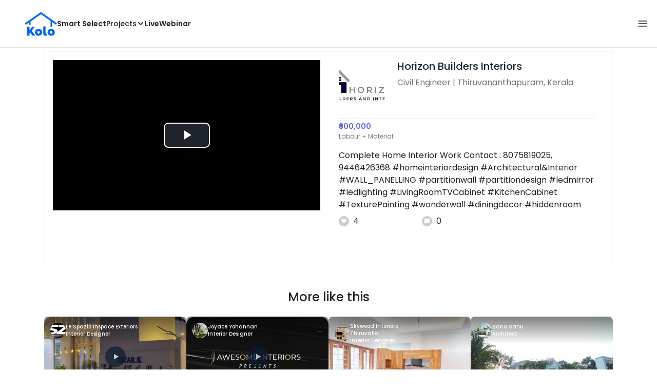

--- FILE ---
content_type: text/html; charset=utf-8
request_url: https://koloapp.in/posts/1629262268
body_size: 66225
content:
<!DOCTYPE html><html lang="en"><head><meta property="og:type" content="website"/><meta property="og:site_name" content="Kolo"/><link rel="apple-touch-icon" href="/favicon.ico"/><link rel="icon" type="image/x-icon" href="https://koloapp.in/favicon.ico"/><link rel="icon" type="image/png" sizes="16x16" href="https://koloapp.in/favicon-16x16.png"/><link rel="icon" type="image/png" sizes="32x32" href="https://koloapp.in/favicon-32x32.png"/><link rel="icon" type="image/png" sizes="192x192" href="https://koloapp.in/favicon-192x192.png"/><meta property="al:android:app_name" content="Kolo App"/><meta property="al:android:package" content="com.kolo.android"/><meta property="al:android:class" content="com.kolo.android.ui.launch.SplashActivity"/><link rel="stylesheet" href="https://cdn.jsdelivr.net/npm/bootstrap@4.6.0/dist/css/bootstrap.min.css"/><script type="application/ld+json">{"@context":"https://schema.org","@type":"VideoObject","author":"Horizon Builders  Interiors","commentCount":0,"contentLocation":"Thiruvananthapuram, Kerala","contentUrl":"https://videos.koloapp.in/transcoded/e3045766-bb29-e8fd-4fab-467c917073ca/e3045766-bb29-e8fd-4fab-467c917073ca-lq.mpd","description":"Complete Home Interior Work\nContact  :  8075819025, 9446426368\n\n#homeinteriordesign #Architectural&Interior #WALL_PANELLING #partitionwall #partitiondesign #ledmirror #ledlighting #LivingRoomTVCabinet #KitchenCabinet #TexturePainting #wonderwall #diningdecor #hiddenroom, Find more designs by Horizon Builders  Interiors from Kerala, Thiruvananthapuram","discussionUrl":"https://koloapp.in/kerala/civil-engineers/anand-engineer--thiruvananthapuram/posts/1629262268","headline":"Complete Home Interior Work\nContact  :  8075819025, 9446426368\n\n#homeinteriordesign #Architectural&Interior #WALL_PANELLING #partitionwall #partitiondesign #ledmirror #ledlighting #LivingRoomTVCabinet #KitchenCabinet #TexturePainting #wonderwall #diningdecor #hiddenroom\n","name":"Designs by Civil Engineer Horizon Builders  Interiors, Thiruvananthapuram | Kolo","thumbnailUrl":"https://i.koloapp.in/tr:n-sd/thumbnails/e3045766-bb29-e8fd-4fab-467c917073ca/e3045766-bb29-e8fd-4fab-467c917073ca.0000001.jpg","uploadDate":"2023-01-31T08:31:12.198258Z"}</script><script type="application/ld+json">{"@context":"https://schema.org","@type":"BreadcrumbList","itemListElement":[{"@type":"ListItem","position":1,"item":{"@id":"https://koloapp.in","name":"Kolo","description":"Kolo Home Page"}},{"@type":"ListItem","position":2,"item":{"@id":"https://koloapp.in/kerala","name":"Kerala","description":"Professionals in Kerala"}},{"@type":"ListItem","position":3,"item":{"@id":"https://koloapp.in/kerala/civil-engineers","name":"Civil Engineer","description":"Civil Engineer in Kerala"}},{"@type":"ListItem","position":4,"item":{"@id":"https://koloapp.in/kerala/civil-engineers/anand-engineer--thiruvananthapuram","name":"Horizon Builders  Interiors","description":"Horizon Builders  Interiors, Civil Engineer from Thiruvananthapuram"}},{"@type":"ListItem","position":5,"item":{"name":"1629262268","@id":"https://koloapp.in/kerala/civil-engineers/anand-engineer--thiruvananthapuram/posts/1629262268","description":"Designs by Civil Engineer Horizon Builders  Interiors, Thiruvananthapuram | Kolo"}}]}</script><meta name="theme-color" content="#0066ff"/><link rel="canonical" href="https://koloapp.in/kerala/civil-engineers/anand-engineer--thiruvananthapuram/posts/1629262268"/><meta charSet="utf-8"/><meta name="robots" content="noindex, follow"/><meta name="p:domain_verify" content="88cd704eafda50729e7971bed0b9d871"/><meta name="viewport" content="width=device-width,initial-scale=1.0,maximum-scale=1.0,user-scalable=0"/><meta property="og:type" content="website"/><meta property="og:site_name" content="Kolo"/><meta property="og:image" name="twitter:image" content="https://i.koloapp.in/tr:n-sd/thumbnails/e3045766-bb29-e8fd-4fab-467c917073ca/e3045766-bb29-e8fd-4fab-467c917073ca.0000001.jpg"/><meta property="og:title" name="twitter:title" content="Designs by Civil Engineer Horizon Builders  Interiors, Thiruvananthapuram | Kolo"/><meta property="og:description" name="description" content="Complete Home Interior Work
Contact  :  8075819025, 9446426368

#homeinteriordesign #Architectural&amp;Interior #WALL_PANELLING #partitionwall #partitiondesign #ledmirror #ledlighting #LivingRoomTVCabinet #KitchenCabinet #TexturePainting #wonderwall #diningdecor #hiddenroom, Find more designs by Horizon Builders  Interiors from Kerala, Thiruvananthapuram"/><meta name="twitter:description" content="Complete Home Interior Work
Contact  :  8075819025, 9446426368

#homeinteriordesign #Architectural&amp;Interior #WALL_PANELLING #partitionwall #partitiondesign #ledmirror #ledlighting #LivingRoomTVCabinet #KitchenCabinet #TexturePainting #wonderwall #diningdecor #hiddenroom, Find more designs by Horizon Builders  Interiors from Kerala, Thiruvananthapuram"/><link rel="apple-touch-icon" href="/favicon.ico"/><link rel="icon" type="image/x-icon" href="https://koloapp.in/favicon.ico"/><link rel="icon" type="image/png" sizes="16x16" href="https://koloapp.in/favicon-16x16.png"/><link rel="icon" type="image/png" sizes="32x32" href="https://koloapp.in/favicon-32x32.png"/><link rel="icon" type="image/png" sizes="192x192" href="https://koloapp.in/favicon-192x192.png"/><title>Designs by Civil Engineer Horizon Builders  Interiors, Thiruvananthapuram | Kolo</title><meta property="al:android:url" content="koloapp://posts/1629262268"/><meta property="al:android:app_name" content="Kolo App"/><meta property="al:android:package" content="com.kolo.android"/><meta property="al:android:class" content="com.kolo.android.ui.launch.SplashActivity"/><meta name="keywords" content="Kolo App, Home design app, Interior design tool, DIY home decor, Room planner, Design inspiration, Room layout, Interior decorating, Home improvement app, Virtual room design, Design projects, Home remodeling, Room visualization, Decorating ideas, Interior decorating tool, Design your space, Home renovation app, Design community, House decor, Interior"/><meta name="next-head-count" content="37"/><script id="newrelic_script">window.NREUM||(NREUM={});NREUM.info = {"agent":"","beacon":"bam.eu01.nr-data.net","errorBeacon":"bam.eu01.nr-data.net","licenseKey":"NRJS-642c9e7965251080f82","applicationID":"480113489","agentToken":null,"applicationTime":187.552199,"transactionName":"MhBSZQoZCEMDVUJYCgtac0QLDAldTWZZQhE1FFdU","queueTime":0,"ttGuid":"9560f511da077c8d"}; (window.NREUM||(NREUM={})).init={privacy:{cookies_enabled:true},ajax:{deny_list:[]},feature_flags:["soft_nav"],distributed_tracing:{enabled:true}};(window.NREUM||(NREUM={})).loader_config={agentID:"538464558",accountID:"2953074",trustKey:"2953074",licenseKey:"NRJS-642c9e7965251080f82",applicationID:"480113489",browserID:"538464558"};;/*! For license information please see nr-loader-rum-1.308.0.min.js.LICENSE.txt */
(()=>{var e,t,r={163:(e,t,r)=>{"use strict";r.d(t,{j:()=>E});var n=r(384),i=r(1741);var a=r(2555);r(860).K7.genericEvents;const s="experimental.resources",o="register",c=e=>{if(!e||"string"!=typeof e)return!1;try{document.createDocumentFragment().querySelector(e)}catch{return!1}return!0};var d=r(2614),u=r(944),l=r(8122);const f="[data-nr-mask]",g=e=>(0,l.a)(e,(()=>{const e={feature_flags:[],experimental:{allow_registered_children:!1,resources:!1},mask_selector:"*",block_selector:"[data-nr-block]",mask_input_options:{color:!1,date:!1,"datetime-local":!1,email:!1,month:!1,number:!1,range:!1,search:!1,tel:!1,text:!1,time:!1,url:!1,week:!1,textarea:!1,select:!1,password:!0}};return{ajax:{deny_list:void 0,block_internal:!0,enabled:!0,autoStart:!0},api:{get allow_registered_children(){return e.feature_flags.includes(o)||e.experimental.allow_registered_children},set allow_registered_children(t){e.experimental.allow_registered_children=t},duplicate_registered_data:!1},browser_consent_mode:{enabled:!1},distributed_tracing:{enabled:void 0,exclude_newrelic_header:void 0,cors_use_newrelic_header:void 0,cors_use_tracecontext_headers:void 0,allowed_origins:void 0},get feature_flags(){return e.feature_flags},set feature_flags(t){e.feature_flags=t},generic_events:{enabled:!0,autoStart:!0},harvest:{interval:30},jserrors:{enabled:!0,autoStart:!0},logging:{enabled:!0,autoStart:!0},metrics:{enabled:!0,autoStart:!0},obfuscate:void 0,page_action:{enabled:!0},page_view_event:{enabled:!0,autoStart:!0},page_view_timing:{enabled:!0,autoStart:!0},performance:{capture_marks:!1,capture_measures:!1,capture_detail:!0,resources:{get enabled(){return e.feature_flags.includes(s)||e.experimental.resources},set enabled(t){e.experimental.resources=t},asset_types:[],first_party_domains:[],ignore_newrelic:!0}},privacy:{cookies_enabled:!0},proxy:{assets:void 0,beacon:void 0},session:{expiresMs:d.wk,inactiveMs:d.BB},session_replay:{autoStart:!0,enabled:!1,preload:!1,sampling_rate:10,error_sampling_rate:100,collect_fonts:!1,inline_images:!1,fix_stylesheets:!0,mask_all_inputs:!0,get mask_text_selector(){return e.mask_selector},set mask_text_selector(t){c(t)?e.mask_selector="".concat(t,",").concat(f):""===t||null===t?e.mask_selector=f:(0,u.R)(5,t)},get block_class(){return"nr-block"},get ignore_class(){return"nr-ignore"},get mask_text_class(){return"nr-mask"},get block_selector(){return e.block_selector},set block_selector(t){c(t)?e.block_selector+=",".concat(t):""!==t&&(0,u.R)(6,t)},get mask_input_options(){return e.mask_input_options},set mask_input_options(t){t&&"object"==typeof t?e.mask_input_options={...t,password:!0}:(0,u.R)(7,t)}},session_trace:{enabled:!0,autoStart:!0},soft_navigations:{enabled:!0,autoStart:!0},spa:{enabled:!0,autoStart:!0},ssl:void 0,user_actions:{enabled:!0,elementAttributes:["id","className","tagName","type"]}}})());var p=r(6154),m=r(9324);let h=0;const v={buildEnv:m.F3,distMethod:m.Xs,version:m.xv,originTime:p.WN},b={consented:!1},y={appMetadata:{},get consented(){return this.session?.state?.consent||b.consented},set consented(e){b.consented=e},customTransaction:void 0,denyList:void 0,disabled:!1,harvester:void 0,isolatedBacklog:!1,isRecording:!1,loaderType:void 0,maxBytes:3e4,obfuscator:void 0,onerror:void 0,ptid:void 0,releaseIds:{},session:void 0,timeKeeper:void 0,registeredEntities:[],jsAttributesMetadata:{bytes:0},get harvestCount(){return++h}},_=e=>{const t=(0,l.a)(e,y),r=Object.keys(v).reduce((e,t)=>(e[t]={value:v[t],writable:!1,configurable:!0,enumerable:!0},e),{});return Object.defineProperties(t,r)};var w=r(5701);const x=e=>{const t=e.startsWith("http");e+="/",r.p=t?e:"https://"+e};var R=r(7836),k=r(3241);const A={accountID:void 0,trustKey:void 0,agentID:void 0,licenseKey:void 0,applicationID:void 0,xpid:void 0},S=e=>(0,l.a)(e,A),T=new Set;function E(e,t={},r,s){let{init:o,info:c,loader_config:d,runtime:u={},exposed:l=!0}=t;if(!c){const e=(0,n.pV)();o=e.init,c=e.info,d=e.loader_config}e.init=g(o||{}),e.loader_config=S(d||{}),c.jsAttributes??={},p.bv&&(c.jsAttributes.isWorker=!0),e.info=(0,a.D)(c);const f=e.init,m=[c.beacon,c.errorBeacon];T.has(e.agentIdentifier)||(f.proxy.assets&&(x(f.proxy.assets),m.push(f.proxy.assets)),f.proxy.beacon&&m.push(f.proxy.beacon),e.beacons=[...m],function(e){const t=(0,n.pV)();Object.getOwnPropertyNames(i.W.prototype).forEach(r=>{const n=i.W.prototype[r];if("function"!=typeof n||"constructor"===n)return;let a=t[r];e[r]&&!1!==e.exposed&&"micro-agent"!==e.runtime?.loaderType&&(t[r]=(...t)=>{const n=e[r](...t);return a?a(...t):n})})}(e),(0,n.US)("activatedFeatures",w.B)),u.denyList=[...f.ajax.deny_list||[],...f.ajax.block_internal?m:[]],u.ptid=e.agentIdentifier,u.loaderType=r,e.runtime=_(u),T.has(e.agentIdentifier)||(e.ee=R.ee.get(e.agentIdentifier),e.exposed=l,(0,k.W)({agentIdentifier:e.agentIdentifier,drained:!!w.B?.[e.agentIdentifier],type:"lifecycle",name:"initialize",feature:void 0,data:e.config})),T.add(e.agentIdentifier)}},384:(e,t,r)=>{"use strict";r.d(t,{NT:()=>s,US:()=>u,Zm:()=>o,bQ:()=>d,dV:()=>c,pV:()=>l});var n=r(6154),i=r(1863),a=r(1910);const s={beacon:"bam.nr-data.net",errorBeacon:"bam.nr-data.net"};function o(){return n.gm.NREUM||(n.gm.NREUM={}),void 0===n.gm.newrelic&&(n.gm.newrelic=n.gm.NREUM),n.gm.NREUM}function c(){let e=o();return e.o||(e.o={ST:n.gm.setTimeout,SI:n.gm.setImmediate||n.gm.setInterval,CT:n.gm.clearTimeout,XHR:n.gm.XMLHttpRequest,REQ:n.gm.Request,EV:n.gm.Event,PR:n.gm.Promise,MO:n.gm.MutationObserver,FETCH:n.gm.fetch,WS:n.gm.WebSocket},(0,a.i)(...Object.values(e.o))),e}function d(e,t){let r=o();r.initializedAgents??={},t.initializedAt={ms:(0,i.t)(),date:new Date},r.initializedAgents[e]=t}function u(e,t){o()[e]=t}function l(){return function(){let e=o();const t=e.info||{};e.info={beacon:s.beacon,errorBeacon:s.errorBeacon,...t}}(),function(){let e=o();const t=e.init||{};e.init={...t}}(),c(),function(){let e=o();const t=e.loader_config||{};e.loader_config={...t}}(),o()}},782:(e,t,r)=>{"use strict";r.d(t,{T:()=>n});const n=r(860).K7.pageViewTiming},860:(e,t,r)=>{"use strict";r.d(t,{$J:()=>u,K7:()=>c,P3:()=>d,XX:()=>i,Yy:()=>o,df:()=>a,qY:()=>n,v4:()=>s});const n="events",i="jserrors",a="browser/blobs",s="rum",o="browser/logs",c={ajax:"ajax",genericEvents:"generic_events",jserrors:i,logging:"logging",metrics:"metrics",pageAction:"page_action",pageViewEvent:"page_view_event",pageViewTiming:"page_view_timing",sessionReplay:"session_replay",sessionTrace:"session_trace",softNav:"soft_navigations",spa:"spa"},d={[c.pageViewEvent]:1,[c.pageViewTiming]:2,[c.metrics]:3,[c.jserrors]:4,[c.spa]:5,[c.ajax]:6,[c.sessionTrace]:7,[c.softNav]:8,[c.sessionReplay]:9,[c.logging]:10,[c.genericEvents]:11},u={[c.pageViewEvent]:s,[c.pageViewTiming]:n,[c.ajax]:n,[c.spa]:n,[c.softNav]:n,[c.metrics]:i,[c.jserrors]:i,[c.sessionTrace]:a,[c.sessionReplay]:a,[c.logging]:o,[c.genericEvents]:"ins"}},944:(e,t,r)=>{"use strict";r.d(t,{R:()=>i});var n=r(3241);function i(e,t){"function"==typeof console.debug&&(console.debug("New Relic Warning: https://github.com/newrelic/newrelic-browser-agent/blob/main/docs/warning-codes.md#".concat(e),t),(0,n.W)({agentIdentifier:null,drained:null,type:"data",name:"warn",feature:"warn",data:{code:e,secondary:t}}))}},1687:(e,t,r)=>{"use strict";r.d(t,{Ak:()=>d,Ze:()=>f,x3:()=>u});var n=r(3241),i=r(7836),a=r(3606),s=r(860),o=r(2646);const c={};function d(e,t){const r={staged:!1,priority:s.P3[t]||0};l(e),c[e].get(t)||c[e].set(t,r)}function u(e,t){e&&c[e]&&(c[e].get(t)&&c[e].delete(t),p(e,t,!1),c[e].size&&g(e))}function l(e){if(!e)throw new Error("agentIdentifier required");c[e]||(c[e]=new Map)}function f(e="",t="feature",r=!1){if(l(e),!e||!c[e].get(t)||r)return p(e,t);c[e].get(t).staged=!0,g(e)}function g(e){const t=Array.from(c[e]);t.every(([e,t])=>t.staged)&&(t.sort((e,t)=>e[1].priority-t[1].priority),t.forEach(([t])=>{c[e].delete(t),p(e,t)}))}function p(e,t,r=!0){const s=e?i.ee.get(e):i.ee,c=a.i.handlers;if(!s.aborted&&s.backlog&&c){if((0,n.W)({agentIdentifier:e,type:"lifecycle",name:"drain",feature:t}),r){const e=s.backlog[t],r=c[t];if(r){for(let t=0;e&&t<e.length;++t)m(e[t],r);Object.entries(r).forEach(([e,t])=>{Object.values(t||{}).forEach(t=>{t[0]?.on&&t[0]?.context()instanceof o.y&&t[0].on(e,t[1])})})}}s.isolatedBacklog||delete c[t],s.backlog[t]=null,s.emit("drain-"+t,[])}}function m(e,t){var r=e[1];Object.values(t[r]||{}).forEach(t=>{var r=e[0];if(t[0]===r){var n=t[1],i=e[3],a=e[2];n.apply(i,a)}})}},1738:(e,t,r)=>{"use strict";r.d(t,{U:()=>g,Y:()=>f});var n=r(3241),i=r(9908),a=r(1863),s=r(944),o=r(5701),c=r(3969),d=r(8362),u=r(860),l=r(4261);function f(e,t,r,a){const f=a||r;!f||f[e]&&f[e]!==d.d.prototype[e]||(f[e]=function(){(0,i.p)(c.xV,["API/"+e+"/called"],void 0,u.K7.metrics,r.ee),(0,n.W)({agentIdentifier:r.agentIdentifier,drained:!!o.B?.[r.agentIdentifier],type:"data",name:"api",feature:l.Pl+e,data:{}});try{return t.apply(this,arguments)}catch(e){(0,s.R)(23,e)}})}function g(e,t,r,n,s){const o=e.info;null===r?delete o.jsAttributes[t]:o.jsAttributes[t]=r,(s||null===r)&&(0,i.p)(l.Pl+n,[(0,a.t)(),t,r],void 0,"session",e.ee)}},1741:(e,t,r)=>{"use strict";r.d(t,{W:()=>a});var n=r(944),i=r(4261);class a{#e(e,...t){if(this[e]!==a.prototype[e])return this[e](...t);(0,n.R)(35,e)}addPageAction(e,t){return this.#e(i.hG,e,t)}register(e){return this.#e(i.eY,e)}recordCustomEvent(e,t){return this.#e(i.fF,e,t)}setPageViewName(e,t){return this.#e(i.Fw,e,t)}setCustomAttribute(e,t,r){return this.#e(i.cD,e,t,r)}noticeError(e,t){return this.#e(i.o5,e,t)}setUserId(e,t=!1){return this.#e(i.Dl,e,t)}setApplicationVersion(e){return this.#e(i.nb,e)}setErrorHandler(e){return this.#e(i.bt,e)}addRelease(e,t){return this.#e(i.k6,e,t)}log(e,t){return this.#e(i.$9,e,t)}start(){return this.#e(i.d3)}finished(e){return this.#e(i.BL,e)}recordReplay(){return this.#e(i.CH)}pauseReplay(){return this.#e(i.Tb)}addToTrace(e){return this.#e(i.U2,e)}setCurrentRouteName(e){return this.#e(i.PA,e)}interaction(e){return this.#e(i.dT,e)}wrapLogger(e,t,r){return this.#e(i.Wb,e,t,r)}measure(e,t){return this.#e(i.V1,e,t)}consent(e){return this.#e(i.Pv,e)}}},1863:(e,t,r)=>{"use strict";function n(){return Math.floor(performance.now())}r.d(t,{t:()=>n})},1910:(e,t,r)=>{"use strict";r.d(t,{i:()=>a});var n=r(944);const i=new Map;function a(...e){return e.every(e=>{if(i.has(e))return i.get(e);const t="function"==typeof e?e.toString():"",r=t.includes("[native code]"),a=t.includes("nrWrapper");return r||a||(0,n.R)(64,e?.name||t),i.set(e,r),r})}},2555:(e,t,r)=>{"use strict";r.d(t,{D:()=>o,f:()=>s});var n=r(384),i=r(8122);const a={beacon:n.NT.beacon,errorBeacon:n.NT.errorBeacon,licenseKey:void 0,applicationID:void 0,sa:void 0,queueTime:void 0,applicationTime:void 0,ttGuid:void 0,user:void 0,account:void 0,product:void 0,extra:void 0,jsAttributes:{},userAttributes:void 0,atts:void 0,transactionName:void 0,tNamePlain:void 0};function s(e){try{return!!e.licenseKey&&!!e.errorBeacon&&!!e.applicationID}catch(e){return!1}}const o=e=>(0,i.a)(e,a)},2614:(e,t,r)=>{"use strict";r.d(t,{BB:()=>s,H3:()=>n,g:()=>d,iL:()=>c,tS:()=>o,uh:()=>i,wk:()=>a});const n="NRBA",i="SESSION",a=144e5,s=18e5,o={STARTED:"session-started",PAUSE:"session-pause",RESET:"session-reset",RESUME:"session-resume",UPDATE:"session-update"},c={SAME_TAB:"same-tab",CROSS_TAB:"cross-tab"},d={OFF:0,FULL:1,ERROR:2}},2646:(e,t,r)=>{"use strict";r.d(t,{y:()=>n});class n{constructor(e){this.contextId=e}}},2843:(e,t,r)=>{"use strict";r.d(t,{G:()=>a,u:()=>i});var n=r(3878);function i(e,t=!1,r,i){(0,n.DD)("visibilitychange",function(){if(t)return void("hidden"===document.visibilityState&&e());e(document.visibilityState)},r,i)}function a(e,t,r){(0,n.sp)("pagehide",e,t,r)}},3241:(e,t,r)=>{"use strict";r.d(t,{W:()=>a});var n=r(6154);const i="newrelic";function a(e={}){try{n.gm.dispatchEvent(new CustomEvent(i,{detail:e}))}catch(e){}}},3606:(e,t,r)=>{"use strict";r.d(t,{i:()=>a});var n=r(9908);a.on=s;var i=a.handlers={};function a(e,t,r,a){s(a||n.d,i,e,t,r)}function s(e,t,r,i,a){a||(a="feature"),e||(e=n.d);var s=t[a]=t[a]||{};(s[r]=s[r]||[]).push([e,i])}},3878:(e,t,r)=>{"use strict";function n(e,t){return{capture:e,passive:!1,signal:t}}function i(e,t,r=!1,i){window.addEventListener(e,t,n(r,i))}function a(e,t,r=!1,i){document.addEventListener(e,t,n(r,i))}r.d(t,{DD:()=>a,jT:()=>n,sp:()=>i})},3969:(e,t,r)=>{"use strict";r.d(t,{TZ:()=>n,XG:()=>o,rs:()=>i,xV:()=>s,z_:()=>a});const n=r(860).K7.metrics,i="sm",a="cm",s="storeSupportabilityMetrics",o="storeEventMetrics"},4234:(e,t,r)=>{"use strict";r.d(t,{W:()=>a});var n=r(7836),i=r(1687);class a{constructor(e,t){this.agentIdentifier=e,this.ee=n.ee.get(e),this.featureName=t,this.blocked=!1}deregisterDrain(){(0,i.x3)(this.agentIdentifier,this.featureName)}}},4261:(e,t,r)=>{"use strict";r.d(t,{$9:()=>d,BL:()=>o,CH:()=>g,Dl:()=>_,Fw:()=>y,PA:()=>h,Pl:()=>n,Pv:()=>k,Tb:()=>l,U2:()=>a,V1:()=>R,Wb:()=>x,bt:()=>b,cD:()=>v,d3:()=>w,dT:()=>c,eY:()=>p,fF:()=>f,hG:()=>i,k6:()=>s,nb:()=>m,o5:()=>u});const n="api-",i="addPageAction",a="addToTrace",s="addRelease",o="finished",c="interaction",d="log",u="noticeError",l="pauseReplay",f="recordCustomEvent",g="recordReplay",p="register",m="setApplicationVersion",h="setCurrentRouteName",v="setCustomAttribute",b="setErrorHandler",y="setPageViewName",_="setUserId",w="start",x="wrapLogger",R="measure",k="consent"},5289:(e,t,r)=>{"use strict";r.d(t,{GG:()=>s,Qr:()=>c,sB:()=>o});var n=r(3878),i=r(6389);function a(){return"undefined"==typeof document||"complete"===document.readyState}function s(e,t){if(a())return e();const r=(0,i.J)(e),s=setInterval(()=>{a()&&(clearInterval(s),r())},500);(0,n.sp)("load",r,t)}function o(e){if(a())return e();(0,n.DD)("DOMContentLoaded",e)}function c(e){if(a())return e();(0,n.sp)("popstate",e)}},5607:(e,t,r)=>{"use strict";r.d(t,{W:()=>n});const n=(0,r(9566).bz)()},5701:(e,t,r)=>{"use strict";r.d(t,{B:()=>a,t:()=>s});var n=r(3241);const i=new Set,a={};function s(e,t){const r=t.agentIdentifier;a[r]??={},e&&"object"==typeof e&&(i.has(r)||(t.ee.emit("rumresp",[e]),a[r]=e,i.add(r),(0,n.W)({agentIdentifier:r,loaded:!0,drained:!0,type:"lifecycle",name:"load",feature:void 0,data:e})))}},6154:(e,t,r)=>{"use strict";r.d(t,{OF:()=>c,RI:()=>i,WN:()=>u,bv:()=>a,eN:()=>l,gm:()=>s,mw:()=>o,sb:()=>d});var n=r(1863);const i="undefined"!=typeof window&&!!window.document,a="undefined"!=typeof WorkerGlobalScope&&("undefined"!=typeof self&&self instanceof WorkerGlobalScope&&self.navigator instanceof WorkerNavigator||"undefined"!=typeof globalThis&&globalThis instanceof WorkerGlobalScope&&globalThis.navigator instanceof WorkerNavigator),s=i?window:"undefined"!=typeof WorkerGlobalScope&&("undefined"!=typeof self&&self instanceof WorkerGlobalScope&&self||"undefined"!=typeof globalThis&&globalThis instanceof WorkerGlobalScope&&globalThis),o=Boolean("hidden"===s?.document?.visibilityState),c=/iPad|iPhone|iPod/.test(s.navigator?.userAgent),d=c&&"undefined"==typeof SharedWorker,u=((()=>{const e=s.navigator?.userAgent?.match(/Firefox[/\s](\d+\.\d+)/);Array.isArray(e)&&e.length>=2&&e[1]})(),Date.now()-(0,n.t)()),l=()=>"undefined"!=typeof PerformanceNavigationTiming&&s?.performance?.getEntriesByType("navigation")?.[0]?.responseStart},6389:(e,t,r)=>{"use strict";function n(e,t=500,r={}){const n=r?.leading||!1;let i;return(...r)=>{n&&void 0===i&&(e.apply(this,r),i=setTimeout(()=>{i=clearTimeout(i)},t)),n||(clearTimeout(i),i=setTimeout(()=>{e.apply(this,r)},t))}}function i(e){let t=!1;return(...r)=>{t||(t=!0,e.apply(this,r))}}r.d(t,{J:()=>i,s:()=>n})},6630:(e,t,r)=>{"use strict";r.d(t,{T:()=>n});const n=r(860).K7.pageViewEvent},7699:(e,t,r)=>{"use strict";r.d(t,{It:()=>a,KC:()=>o,No:()=>i,qh:()=>s});var n=r(860);const i=16e3,a=1e6,s="SESSION_ERROR",o={[n.K7.logging]:!0,[n.K7.genericEvents]:!1,[n.K7.jserrors]:!1,[n.K7.ajax]:!1}},7836:(e,t,r)=>{"use strict";r.d(t,{P:()=>o,ee:()=>c});var n=r(384),i=r(8990),a=r(2646),s=r(5607);const o="nr@context:".concat(s.W),c=function e(t,r){var n={},s={},u={},l=!1;try{l=16===r.length&&d.initializedAgents?.[r]?.runtime.isolatedBacklog}catch(e){}var f={on:p,addEventListener:p,removeEventListener:function(e,t){var r=n[e];if(!r)return;for(var i=0;i<r.length;i++)r[i]===t&&r.splice(i,1)},emit:function(e,r,n,i,a){!1!==a&&(a=!0);if(c.aborted&&!i)return;t&&a&&t.emit(e,r,n);var o=g(n);m(e).forEach(e=>{e.apply(o,r)});var d=v()[s[e]];d&&d.push([f,e,r,o]);return o},get:h,listeners:m,context:g,buffer:function(e,t){const r=v();if(t=t||"feature",f.aborted)return;Object.entries(e||{}).forEach(([e,n])=>{s[n]=t,t in r||(r[t]=[])})},abort:function(){f._aborted=!0,Object.keys(f.backlog).forEach(e=>{delete f.backlog[e]})},isBuffering:function(e){return!!v()[s[e]]},debugId:r,backlog:l?{}:t&&"object"==typeof t.backlog?t.backlog:{},isolatedBacklog:l};return Object.defineProperty(f,"aborted",{get:()=>{let e=f._aborted||!1;return e||(t&&(e=t.aborted),e)}}),f;function g(e){return e&&e instanceof a.y?e:e?(0,i.I)(e,o,()=>new a.y(o)):new a.y(o)}function p(e,t){n[e]=m(e).concat(t)}function m(e){return n[e]||[]}function h(t){return u[t]=u[t]||e(f,t)}function v(){return f.backlog}}(void 0,"globalEE"),d=(0,n.Zm)();d.ee||(d.ee=c)},8122:(e,t,r)=>{"use strict";r.d(t,{a:()=>i});var n=r(944);function i(e,t){try{if(!e||"object"!=typeof e)return(0,n.R)(3);if(!t||"object"!=typeof t)return(0,n.R)(4);const r=Object.create(Object.getPrototypeOf(t),Object.getOwnPropertyDescriptors(t)),a=0===Object.keys(r).length?e:r;for(let s in a)if(void 0!==e[s])try{if(null===e[s]){r[s]=null;continue}Array.isArray(e[s])&&Array.isArray(t[s])?r[s]=Array.from(new Set([...e[s],...t[s]])):"object"==typeof e[s]&&"object"==typeof t[s]?r[s]=i(e[s],t[s]):r[s]=e[s]}catch(e){r[s]||(0,n.R)(1,e)}return r}catch(e){(0,n.R)(2,e)}}},8362:(e,t,r)=>{"use strict";r.d(t,{d:()=>a});var n=r(9566),i=r(1741);class a extends i.W{agentIdentifier=(0,n.LA)(16)}},8374:(e,t,r)=>{r.nc=(()=>{try{return document?.currentScript?.nonce}catch(e){}return""})()},8990:(e,t,r)=>{"use strict";r.d(t,{I:()=>i});var n=Object.prototype.hasOwnProperty;function i(e,t,r){if(n.call(e,t))return e[t];var i=r();if(Object.defineProperty&&Object.keys)try{return Object.defineProperty(e,t,{value:i,writable:!0,enumerable:!1}),i}catch(e){}return e[t]=i,i}},9324:(e,t,r)=>{"use strict";r.d(t,{F3:()=>i,Xs:()=>a,xv:()=>n});const n="1.308.0",i="PROD",a="CDN"},9566:(e,t,r)=>{"use strict";r.d(t,{LA:()=>o,bz:()=>s});var n=r(6154);const i="xxxxxxxx-xxxx-4xxx-yxxx-xxxxxxxxxxxx";function a(e,t){return e?15&e[t]:16*Math.random()|0}function s(){const e=n.gm?.crypto||n.gm?.msCrypto;let t,r=0;return e&&e.getRandomValues&&(t=e.getRandomValues(new Uint8Array(30))),i.split("").map(e=>"x"===e?a(t,r++).toString(16):"y"===e?(3&a()|8).toString(16):e).join("")}function o(e){const t=n.gm?.crypto||n.gm?.msCrypto;let r,i=0;t&&t.getRandomValues&&(r=t.getRandomValues(new Uint8Array(e)));const s=[];for(var o=0;o<e;o++)s.push(a(r,i++).toString(16));return s.join("")}},9908:(e,t,r)=>{"use strict";r.d(t,{d:()=>n,p:()=>i});var n=r(7836).ee.get("handle");function i(e,t,r,i,a){a?(a.buffer([e],i),a.emit(e,t,r)):(n.buffer([e],i),n.emit(e,t,r))}}},n={};function i(e){var t=n[e];if(void 0!==t)return t.exports;var a=n[e]={exports:{}};return r[e](a,a.exports,i),a.exports}i.m=r,i.d=(e,t)=>{for(var r in t)i.o(t,r)&&!i.o(e,r)&&Object.defineProperty(e,r,{enumerable:!0,get:t[r]})},i.f={},i.e=e=>Promise.all(Object.keys(i.f).reduce((t,r)=>(i.f[r](e,t),t),[])),i.u=e=>"nr-rum-1.308.0.min.js",i.o=(e,t)=>Object.prototype.hasOwnProperty.call(e,t),e={},t="NRBA-1.308.0.PROD:",i.l=(r,n,a,s)=>{if(e[r])e[r].push(n);else{var o,c;if(void 0!==a)for(var d=document.getElementsByTagName("script"),u=0;u<d.length;u++){var l=d[u];if(l.getAttribute("src")==r||l.getAttribute("data-webpack")==t+a){o=l;break}}if(!o){c=!0;var f={296:"sha512-+MIMDsOcckGXa1EdWHqFNv7P+JUkd5kQwCBr3KE6uCvnsBNUrdSt4a/3/L4j4TxtnaMNjHpza2/erNQbpacJQA=="};(o=document.createElement("script")).charset="utf-8",i.nc&&o.setAttribute("nonce",i.nc),o.setAttribute("data-webpack",t+a),o.src=r,0!==o.src.indexOf(window.location.origin+"/")&&(o.crossOrigin="anonymous"),f[s]&&(o.integrity=f[s])}e[r]=[n];var g=(t,n)=>{o.onerror=o.onload=null,clearTimeout(p);var i=e[r];if(delete e[r],o.parentNode&&o.parentNode.removeChild(o),i&&i.forEach(e=>e(n)),t)return t(n)},p=setTimeout(g.bind(null,void 0,{type:"timeout",target:o}),12e4);o.onerror=g.bind(null,o.onerror),o.onload=g.bind(null,o.onload),c&&document.head.appendChild(o)}},i.r=e=>{"undefined"!=typeof Symbol&&Symbol.toStringTag&&Object.defineProperty(e,Symbol.toStringTag,{value:"Module"}),Object.defineProperty(e,"__esModule",{value:!0})},i.p="https://js-agent.newrelic.com/",(()=>{var e={374:0,840:0};i.f.j=(t,r)=>{var n=i.o(e,t)?e[t]:void 0;if(0!==n)if(n)r.push(n[2]);else{var a=new Promise((r,i)=>n=e[t]=[r,i]);r.push(n[2]=a);var s=i.p+i.u(t),o=new Error;i.l(s,r=>{if(i.o(e,t)&&(0!==(n=e[t])&&(e[t]=void 0),n)){var a=r&&("load"===r.type?"missing":r.type),s=r&&r.target&&r.target.src;o.message="Loading chunk "+t+" failed: ("+a+": "+s+")",o.name="ChunkLoadError",o.type=a,o.request=s,n[1](o)}},"chunk-"+t,t)}};var t=(t,r)=>{var n,a,[s,o,c]=r,d=0;if(s.some(t=>0!==e[t])){for(n in o)i.o(o,n)&&(i.m[n]=o[n]);if(c)c(i)}for(t&&t(r);d<s.length;d++)a=s[d],i.o(e,a)&&e[a]&&e[a][0](),e[a]=0},r=self["webpackChunk:NRBA-1.308.0.PROD"]=self["webpackChunk:NRBA-1.308.0.PROD"]||[];r.forEach(t.bind(null,0)),r.push=t.bind(null,r.push.bind(r))})(),(()=>{"use strict";i(8374);var e=i(8362),t=i(860);const r=Object.values(t.K7);var n=i(163);var a=i(9908),s=i(1863),o=i(4261),c=i(1738);var d=i(1687),u=i(4234),l=i(5289),f=i(6154),g=i(944),p=i(384);const m=e=>f.RI&&!0===e?.privacy.cookies_enabled;function h(e){return!!(0,p.dV)().o.MO&&m(e)&&!0===e?.session_trace.enabled}var v=i(6389),b=i(7699);class y extends u.W{constructor(e,t){super(e.agentIdentifier,t),this.agentRef=e,this.abortHandler=void 0,this.featAggregate=void 0,this.loadedSuccessfully=void 0,this.onAggregateImported=new Promise(e=>{this.loadedSuccessfully=e}),this.deferred=Promise.resolve(),!1===e.init[this.featureName].autoStart?this.deferred=new Promise((t,r)=>{this.ee.on("manual-start-all",(0,v.J)(()=>{(0,d.Ak)(e.agentIdentifier,this.featureName),t()}))}):(0,d.Ak)(e.agentIdentifier,t)}importAggregator(e,t,r={}){if(this.featAggregate)return;const n=async()=>{let n;await this.deferred;try{if(m(e.init)){const{setupAgentSession:t}=await i.e(296).then(i.bind(i,3305));n=t(e)}}catch(e){(0,g.R)(20,e),this.ee.emit("internal-error",[e]),(0,a.p)(b.qh,[e],void 0,this.featureName,this.ee)}try{if(!this.#t(this.featureName,n,e.init))return(0,d.Ze)(this.agentIdentifier,this.featureName),void this.loadedSuccessfully(!1);const{Aggregate:i}=await t();this.featAggregate=new i(e,r),e.runtime.harvester.initializedAggregates.push(this.featAggregate),this.loadedSuccessfully(!0)}catch(e){(0,g.R)(34,e),this.abortHandler?.(),(0,d.Ze)(this.agentIdentifier,this.featureName,!0),this.loadedSuccessfully(!1),this.ee&&this.ee.abort()}};f.RI?(0,l.GG)(()=>n(),!0):n()}#t(e,r,n){if(this.blocked)return!1;switch(e){case t.K7.sessionReplay:return h(n)&&!!r;case t.K7.sessionTrace:return!!r;default:return!0}}}var _=i(6630),w=i(2614),x=i(3241);class R extends y{static featureName=_.T;constructor(e){var t;super(e,_.T),this.setupInspectionEvents(e.agentIdentifier),t=e,(0,c.Y)(o.Fw,function(e,r){"string"==typeof e&&("/"!==e.charAt(0)&&(e="/"+e),t.runtime.customTransaction=(r||"http://custom.transaction")+e,(0,a.p)(o.Pl+o.Fw,[(0,s.t)()],void 0,void 0,t.ee))},t),this.importAggregator(e,()=>i.e(296).then(i.bind(i,3943)))}setupInspectionEvents(e){const t=(t,r)=>{t&&(0,x.W)({agentIdentifier:e,timeStamp:t.timeStamp,loaded:"complete"===t.target.readyState,type:"window",name:r,data:t.target.location+""})};(0,l.sB)(e=>{t(e,"DOMContentLoaded")}),(0,l.GG)(e=>{t(e,"load")}),(0,l.Qr)(e=>{t(e,"navigate")}),this.ee.on(w.tS.UPDATE,(t,r)=>{(0,x.W)({agentIdentifier:e,type:"lifecycle",name:"session",data:r})})}}class k extends e.d{constructor(e){var t;(super(),f.gm)?(this.features={},(0,p.bQ)(this.agentIdentifier,this),this.desiredFeatures=new Set(e.features||[]),this.desiredFeatures.add(R),(0,n.j)(this,e,e.loaderType||"agent"),t=this,(0,c.Y)(o.cD,function(e,r,n=!1){if("string"==typeof e){if(["string","number","boolean"].includes(typeof r)||null===r)return(0,c.U)(t,e,r,o.cD,n);(0,g.R)(40,typeof r)}else(0,g.R)(39,typeof e)},t),function(e){(0,c.Y)(o.Dl,function(t,r=!1){if("string"!=typeof t&&null!==t)return void(0,g.R)(41,typeof t);const n=e.info.jsAttributes["enduser.id"];r&&null!=n&&n!==t?(0,a.p)(o.Pl+"setUserIdAndResetSession",[t],void 0,"session",e.ee):(0,c.U)(e,"enduser.id",t,o.Dl,!0)},e)}(this),function(e){(0,c.Y)(o.nb,function(t){if("string"==typeof t||null===t)return(0,c.U)(e,"application.version",t,o.nb,!1);(0,g.R)(42,typeof t)},e)}(this),function(e){(0,c.Y)(o.d3,function(){e.ee.emit("manual-start-all")},e)}(this),function(e){(0,c.Y)(o.Pv,function(t=!0){if("boolean"==typeof t){if((0,a.p)(o.Pl+o.Pv,[t],void 0,"session",e.ee),e.runtime.consented=t,t){const t=e.features.page_view_event;t.onAggregateImported.then(e=>{const r=t.featAggregate;e&&!r.sentRum&&r.sendRum()})}}else(0,g.R)(65,typeof t)},e)}(this),this.run()):(0,g.R)(21)}get config(){return{info:this.info,init:this.init,loader_config:this.loader_config,runtime:this.runtime}}get api(){return this}run(){try{const e=function(e){const t={};return r.forEach(r=>{t[r]=!!e[r]?.enabled}),t}(this.init),n=[...this.desiredFeatures];n.sort((e,r)=>t.P3[e.featureName]-t.P3[r.featureName]),n.forEach(r=>{if(!e[r.featureName]&&r.featureName!==t.K7.pageViewEvent)return;if(r.featureName===t.K7.spa)return void(0,g.R)(67);const n=function(e){switch(e){case t.K7.ajax:return[t.K7.jserrors];case t.K7.sessionTrace:return[t.K7.ajax,t.K7.pageViewEvent];case t.K7.sessionReplay:return[t.K7.sessionTrace];case t.K7.pageViewTiming:return[t.K7.pageViewEvent];default:return[]}}(r.featureName).filter(e=>!(e in this.features));n.length>0&&(0,g.R)(36,{targetFeature:r.featureName,missingDependencies:n}),this.features[r.featureName]=new r(this)})}catch(e){(0,g.R)(22,e);for(const e in this.features)this.features[e].abortHandler?.();const t=(0,p.Zm)();delete t.initializedAgents[this.agentIdentifier]?.features,delete this.sharedAggregator;return t.ee.get(this.agentIdentifier).abort(),!1}}}var A=i(2843),S=i(782);class T extends y{static featureName=S.T;constructor(e){super(e,S.T),f.RI&&((0,A.u)(()=>(0,a.p)("docHidden",[(0,s.t)()],void 0,S.T,this.ee),!0),(0,A.G)(()=>(0,a.p)("winPagehide",[(0,s.t)()],void 0,S.T,this.ee)),this.importAggregator(e,()=>i.e(296).then(i.bind(i,2117))))}}var E=i(3969);class I extends y{static featureName=E.TZ;constructor(e){super(e,E.TZ),f.RI&&document.addEventListener("securitypolicyviolation",e=>{(0,a.p)(E.xV,["Generic/CSPViolation/Detected"],void 0,this.featureName,this.ee)}),this.importAggregator(e,()=>i.e(296).then(i.bind(i,9623)))}}new k({features:[R,T,I],loaderType:"lite"})})()})();</script><link rel="preconnect" href="https://i.koloapp.in" crossorigin=""/><link rel="preconnect" href="https://fonts.gstatic.com" crossorigin /><link rel="preload" href="/_next/static/media/9e82d62334b205f4-s.p.woff2" as="font" type="font/woff2" crossorigin="anonymous" data-next-font="size-adjust"/><link rel="preload" href="/_next/static/media/4c285fdca692ea22-s.p.woff2" as="font" type="font/woff2" crossorigin="anonymous" data-next-font="size-adjust"/><link rel="preload" href="/_next/static/media/8888a3826f4a3af4-s.p.woff2" as="font" type="font/woff2" crossorigin="anonymous" data-next-font="size-adjust"/><link rel="preload" href="/_next/static/media/0484562807a97172-s.p.woff2" as="font" type="font/woff2" crossorigin="anonymous" data-next-font="size-adjust"/><link rel="preload" href="/_next/static/media/eafabf029ad39a43-s.p.woff2" as="font" type="font/woff2" crossorigin="anonymous" data-next-font="size-adjust"/><link rel="preload" href="/_next/static/css/38fe04551c3d733a.css" as="style"/><link rel="stylesheet" href="/_next/static/css/38fe04551c3d733a.css" data-n-g=""/><link rel="preload" href="/_next/static/css/04d7f1e9fff99a9c.css" as="style"/><link rel="stylesheet" href="/_next/static/css/04d7f1e9fff99a9c.css" data-n-p=""/><link rel="preload" href="/_next/static/css/b88e21b3d2b3161c.css" as="style"/><link rel="stylesheet" href="/_next/static/css/b88e21b3d2b3161c.css" data-n-p=""/><noscript data-n-css=""></noscript><script defer="" nomodule="" src="/_next/static/chunks/polyfills-78c92fac7aa8fdd8.js"></script><script defer="" src="/_next/static/chunks/417-f0cdb47b46e64b30.js"></script><script defer="" src="/_next/static/chunks/1510.b78e0bff2cc625ac.js"></script><script defer="" src="/_next/static/chunks/6155-dd8df6a2013775f2.js"></script><script defer="" src="/_next/static/chunks/297.00d46fb0481ae46d.js"></script><script src="/_next/static/chunks/webpack-a25ca1d124189999.js" defer=""></script><script src="/_next/static/chunks/framework-857926ca2791a411.js" defer=""></script><script src="/_next/static/chunks/main-1ee337f48fdc1442.js" defer=""></script><script src="/_next/static/chunks/pages/_app-27adf7eaa94088a5.js" defer=""></script><script src="/_next/static/chunks/1a48c3c1-ee7b17cc68b2a087.js" defer=""></script><script src="/_next/static/chunks/d6e1aeb5-3b85738b3755b21f.js" defer=""></script><script src="/_next/static/chunks/135-c2bbc14dbfc2e4c7.js" defer=""></script><script src="/_next/static/chunks/4008-c6efc114291d2586.js" defer=""></script><script src="/_next/static/chunks/4416-ff3d734a6b0e1a0b.js" defer=""></script><script src="/_next/static/chunks/2106-ab8dc6126aa1075f.js" defer=""></script><script src="/_next/static/chunks/5719-667beef73601bae7.js" defer=""></script><script src="/_next/static/chunks/3801-33d49f848d19d426.js" defer=""></script><script src="/_next/static/chunks/9720-5b9107766981e75e.js" defer=""></script><script src="/_next/static/chunks/5129-e0d0bae27f3ec3db.js" defer=""></script><script src="/_next/static/chunks/997-d4b007b84438984c.js" defer=""></script><script src="/_next/static/chunks/5020-5fa867d62a90fd2c.js" defer=""></script><script src="/_next/static/chunks/247-81e9f4f35ea0c224.js" defer=""></script><script src="/_next/static/chunks/pages/posts/%5BpostId%5D-c3412458b1c00a10.js" defer=""></script><script src="/_next/static/FkiMfV_UjE2GJK8tJG-W4/_buildManifest.js" defer=""></script><script src="/_next/static/FkiMfV_UjE2GJK8tJG-W4/_ssgManifest.js" defer=""></script><style data-styled="" data-styled-version="5.3.11">.open-modal{overflow:hidden;display:none;}/*!sc*/
data-styled.g1[id="sc-global-ekWeKV1"]{content:"sc-global-ekWeKV1,"}/*!sc*/
.eNAVVE{margin:0px;padding:0px;display:-webkit-box;-webkit-line-clamp:2;-webkit-box-orient:vertical;overflow:hidden;}/*!sc*/
data-styled.g2[id="sc-e4dc91bf-0"]{content:"eNAVVE,"}/*!sc*/
.bDqxzl{border-radius:50%;object-fit:cover;}/*!sc*/
data-styled.g8[id="sc-a71b9cfc-1"]{content:"bDqxzl,"}/*!sc*/
.lehHJf{display:-webkit-box;display:-webkit-flex;display:-ms-flexbox;display:flex;-webkit-align-items:center;-webkit-box-align:center;-ms-flex-align:center;align-items:center;gap:0.5rem;-webkit-flex-wrap:wrap;-ms-flex-wrap:wrap;flex-wrap:wrap;}/*!sc*/
.lehHJf img{height:3rem;width:auto;}/*!sc*/
data-styled.g12[id="sc-dabc6abb-0"]{content:"lehHJf,"}/*!sc*/
.iXBFSl{width:100%;}/*!sc*/
data-styled.g13[id="sc-5ee8d839-0"]{content:"iXBFSl,"}/*!sc*/
.ePjJMT{display:grid;grid-template-columns:1fr 1fr;margin-top:20px;}/*!sc*/
.ePjJMT h2{font-size:28px;font-weight:600;line-height:130%;}/*!sc*/
@media (max-width:768px){.ePjJMT{grid-template-columns:1fr;justify-items:center;text-align:center;}}/*!sc*/
data-styled.g14[id="sc-5ee8d839-1"]{content:"ePjJMT,"}/*!sc*/
.kWdZvs{display:-webkit-box;display:-webkit-flex;display:-ms-flexbox;display:flex;-webkit-box-pack:left;-webkit-justify-content:left;-ms-flex-pack:left;justify-content:left;}/*!sc*/
data-styled.g15[id="sc-ef27adc9-0"]{content:"kWdZvs,"}/*!sc*/
.eIoEPg{width:65%;}/*!sc*/
data-styled.g16[id="sc-ef27adc9-1"]{content:"eIoEPg,"}/*!sc*/
.kZWbQQ{display:-webkit-box;display:-webkit-flex;display:-ms-flexbox;display:flex;-webkit-flex-direction:column;-ms-flex-direction:column;flex-direction:column;}/*!sc*/
data-styled.g17[id="sc-cc362fe1-0"]{content:"kZWbQQ,"}/*!sc*/
.gygsQF{font-family:var(--font-poppins) !important;font-weight:600;font-size:14px;color:#5d5fef;}/*!sc*/
data-styled.g18[id="sc-cc362fe1-1"]{content:"gygsQF,"}/*!sc*/
.kgHRgO{font-size:1rem;margin-top:4px;}/*!sc*/
data-styled.g19[id="sc-cc362fe1-2"]{content:"kgHRgO,"}/*!sc*/
.bSGhqv{font-family:var(--font-poppins) !important;font-weight:400;font-size:12px;}/*!sc*/
data-styled.g20[id="sc-cc362fe1-3"]{content:"bSGhqv,"}/*!sc*/
.eyekGY{position:relative;}/*!sc*/
data-styled.g24[id="sc-ce7e9643-1"]{content:"eyekGY,"}/*!sc*/
.kogAMf{font-family:var(--font-poppins) !important;font-weight:500;font-size:12px;margin-top:8px;}/*!sc*/
data-styled.g25[id="sc-ce7e9643-2"]{content:"kogAMf,"}/*!sc*/
.iYdUcS{opacity:0.7;position:absolute;width:40px;height:40px;top:0;bottom:0;left:0;right:0;margin:auto;}/*!sc*/
data-styled.g26[id="sc-ce7e9643-3"]{content:"iYdUcS,"}/*!sc*/
</style><style data-href="https://fonts.googleapis.com/css2?family=Rubik:wght@400;500;600;700;800&display=swap">@font-face{font-family:'Rubik';font-style:normal;font-weight:400;font-display:swap;src:url(https://fonts.gstatic.com/l/font?kit=iJWZBXyIfDnIV5PNhY1KTN7Z-Yh-B4i1Uw&skey=cee854e66788286d&v=v31) format('woff')}@font-face{font-family:'Rubik';font-style:normal;font-weight:500;font-display:swap;src:url(https://fonts.gstatic.com/l/font?kit=iJWZBXyIfDnIV5PNhY1KTN7Z-Yh-NYi1Uw&skey=cee854e66788286d&v=v31) format('woff')}@font-face{font-family:'Rubik';font-style:normal;font-weight:600;font-display:swap;src:url(https://fonts.gstatic.com/l/font?kit=iJWZBXyIfDnIV5PNhY1KTN7Z-Yh-2Y-1Uw&skey=cee854e66788286d&v=v31) format('woff')}@font-face{font-family:'Rubik';font-style:normal;font-weight:700;font-display:swap;src:url(https://fonts.gstatic.com/l/font?kit=iJWZBXyIfDnIV5PNhY1KTN7Z-Yh-4I-1Uw&skey=cee854e66788286d&v=v31) format('woff')}@font-face{font-family:'Rubik';font-style:normal;font-weight:800;font-display:swap;src:url(https://fonts.gstatic.com/l/font?kit=iJWZBXyIfDnIV5PNhY1KTN7Z-Yh-h4-1Uw&skey=cee854e66788286d&v=v31) format('woff')}@font-face{font-family:'Rubik';font-style:normal;font-weight:400;font-display:swap;src:url(https://fonts.gstatic.com/s/rubik/v31/iJWKBXyIfDnIV7nErXyw023e1Ik.woff2) format('woff2');unicode-range:U+0600-06FF,U+0750-077F,U+0870-088E,U+0890-0891,U+0897-08E1,U+08E3-08FF,U+200C-200E,U+2010-2011,U+204F,U+2E41,U+FB50-FDFF,U+FE70-FE74,U+FE76-FEFC,U+102E0-102FB,U+10E60-10E7E,U+10EC2-10EC4,U+10EFC-10EFF,U+1EE00-1EE03,U+1EE05-1EE1F,U+1EE21-1EE22,U+1EE24,U+1EE27,U+1EE29-1EE32,U+1EE34-1EE37,U+1EE39,U+1EE3B,U+1EE42,U+1EE47,U+1EE49,U+1EE4B,U+1EE4D-1EE4F,U+1EE51-1EE52,U+1EE54,U+1EE57,U+1EE59,U+1EE5B,U+1EE5D,U+1EE5F,U+1EE61-1EE62,U+1EE64,U+1EE67-1EE6A,U+1EE6C-1EE72,U+1EE74-1EE77,U+1EE79-1EE7C,U+1EE7E,U+1EE80-1EE89,U+1EE8B-1EE9B,U+1EEA1-1EEA3,U+1EEA5-1EEA9,U+1EEAB-1EEBB,U+1EEF0-1EEF1}@font-face{font-family:'Rubik';font-style:normal;font-weight:400;font-display:swap;src:url(https://fonts.gstatic.com/s/rubik/v31/iJWKBXyIfDnIV7nMrXyw023e1Ik.woff2) format('woff2');unicode-range:U+0460-052F,U+1C80-1C8A,U+20B4,U+2DE0-2DFF,U+A640-A69F,U+FE2E-FE2F}@font-face{font-family:'Rubik';font-style:normal;font-weight:400;font-display:swap;src:url(https://fonts.gstatic.com/s/rubik/v31/iJWKBXyIfDnIV7nFrXyw023e1Ik.woff2) format('woff2');unicode-range:U+0301,U+0400-045F,U+0490-0491,U+04B0-04B1,U+2116}@font-face{font-family:'Rubik';font-style:normal;font-weight:400;font-display:swap;src:url(https://fonts.gstatic.com/s/rubik/v31/iJWKBXyIfDnIV7nDrXyw023e1Ik.woff2) format('woff2');unicode-range:U+0307-0308,U+0590-05FF,U+200C-2010,U+20AA,U+25CC,U+FB1D-FB4F}@font-face{font-family:'Rubik';font-style:normal;font-weight:400;font-display:swap;src:url(https://fonts.gstatic.com/s/rubik/v31/iJWKBXyIfDnIV7nPrXyw023e1Ik.woff2) format('woff2');unicode-range:U+0100-02BA,U+02BD-02C5,U+02C7-02CC,U+02CE-02D7,U+02DD-02FF,U+0304,U+0308,U+0329,U+1D00-1DBF,U+1E00-1E9F,U+1EF2-1EFF,U+2020,U+20A0-20AB,U+20AD-20C0,U+2113,U+2C60-2C7F,U+A720-A7FF}@font-face{font-family:'Rubik';font-style:normal;font-weight:400;font-display:swap;src:url(https://fonts.gstatic.com/s/rubik/v31/iJWKBXyIfDnIV7nBrXyw023e.woff2) format('woff2');unicode-range:U+0000-00FF,U+0131,U+0152-0153,U+02BB-02BC,U+02C6,U+02DA,U+02DC,U+0304,U+0308,U+0329,U+2000-206F,U+20AC,U+2122,U+2191,U+2193,U+2212,U+2215,U+FEFF,U+FFFD}@font-face{font-family:'Rubik';font-style:normal;font-weight:500;font-display:swap;src:url(https://fonts.gstatic.com/s/rubik/v31/iJWKBXyIfDnIV7nErXyw023e1Ik.woff2) format('woff2');unicode-range:U+0600-06FF,U+0750-077F,U+0870-088E,U+0890-0891,U+0897-08E1,U+08E3-08FF,U+200C-200E,U+2010-2011,U+204F,U+2E41,U+FB50-FDFF,U+FE70-FE74,U+FE76-FEFC,U+102E0-102FB,U+10E60-10E7E,U+10EC2-10EC4,U+10EFC-10EFF,U+1EE00-1EE03,U+1EE05-1EE1F,U+1EE21-1EE22,U+1EE24,U+1EE27,U+1EE29-1EE32,U+1EE34-1EE37,U+1EE39,U+1EE3B,U+1EE42,U+1EE47,U+1EE49,U+1EE4B,U+1EE4D-1EE4F,U+1EE51-1EE52,U+1EE54,U+1EE57,U+1EE59,U+1EE5B,U+1EE5D,U+1EE5F,U+1EE61-1EE62,U+1EE64,U+1EE67-1EE6A,U+1EE6C-1EE72,U+1EE74-1EE77,U+1EE79-1EE7C,U+1EE7E,U+1EE80-1EE89,U+1EE8B-1EE9B,U+1EEA1-1EEA3,U+1EEA5-1EEA9,U+1EEAB-1EEBB,U+1EEF0-1EEF1}@font-face{font-family:'Rubik';font-style:normal;font-weight:500;font-display:swap;src:url(https://fonts.gstatic.com/s/rubik/v31/iJWKBXyIfDnIV7nMrXyw023e1Ik.woff2) format('woff2');unicode-range:U+0460-052F,U+1C80-1C8A,U+20B4,U+2DE0-2DFF,U+A640-A69F,U+FE2E-FE2F}@font-face{font-family:'Rubik';font-style:normal;font-weight:500;font-display:swap;src:url(https://fonts.gstatic.com/s/rubik/v31/iJWKBXyIfDnIV7nFrXyw023e1Ik.woff2) format('woff2');unicode-range:U+0301,U+0400-045F,U+0490-0491,U+04B0-04B1,U+2116}@font-face{font-family:'Rubik';font-style:normal;font-weight:500;font-display:swap;src:url(https://fonts.gstatic.com/s/rubik/v31/iJWKBXyIfDnIV7nDrXyw023e1Ik.woff2) format('woff2');unicode-range:U+0307-0308,U+0590-05FF,U+200C-2010,U+20AA,U+25CC,U+FB1D-FB4F}@font-face{font-family:'Rubik';font-style:normal;font-weight:500;font-display:swap;src:url(https://fonts.gstatic.com/s/rubik/v31/iJWKBXyIfDnIV7nPrXyw023e1Ik.woff2) format('woff2');unicode-range:U+0100-02BA,U+02BD-02C5,U+02C7-02CC,U+02CE-02D7,U+02DD-02FF,U+0304,U+0308,U+0329,U+1D00-1DBF,U+1E00-1E9F,U+1EF2-1EFF,U+2020,U+20A0-20AB,U+20AD-20C0,U+2113,U+2C60-2C7F,U+A720-A7FF}@font-face{font-family:'Rubik';font-style:normal;font-weight:500;font-display:swap;src:url(https://fonts.gstatic.com/s/rubik/v31/iJWKBXyIfDnIV7nBrXyw023e.woff2) format('woff2');unicode-range:U+0000-00FF,U+0131,U+0152-0153,U+02BB-02BC,U+02C6,U+02DA,U+02DC,U+0304,U+0308,U+0329,U+2000-206F,U+20AC,U+2122,U+2191,U+2193,U+2212,U+2215,U+FEFF,U+FFFD}@font-face{font-family:'Rubik';font-style:normal;font-weight:600;font-display:swap;src:url(https://fonts.gstatic.com/s/rubik/v31/iJWKBXyIfDnIV7nErXyw023e1Ik.woff2) format('woff2');unicode-range:U+0600-06FF,U+0750-077F,U+0870-088E,U+0890-0891,U+0897-08E1,U+08E3-08FF,U+200C-200E,U+2010-2011,U+204F,U+2E41,U+FB50-FDFF,U+FE70-FE74,U+FE76-FEFC,U+102E0-102FB,U+10E60-10E7E,U+10EC2-10EC4,U+10EFC-10EFF,U+1EE00-1EE03,U+1EE05-1EE1F,U+1EE21-1EE22,U+1EE24,U+1EE27,U+1EE29-1EE32,U+1EE34-1EE37,U+1EE39,U+1EE3B,U+1EE42,U+1EE47,U+1EE49,U+1EE4B,U+1EE4D-1EE4F,U+1EE51-1EE52,U+1EE54,U+1EE57,U+1EE59,U+1EE5B,U+1EE5D,U+1EE5F,U+1EE61-1EE62,U+1EE64,U+1EE67-1EE6A,U+1EE6C-1EE72,U+1EE74-1EE77,U+1EE79-1EE7C,U+1EE7E,U+1EE80-1EE89,U+1EE8B-1EE9B,U+1EEA1-1EEA3,U+1EEA5-1EEA9,U+1EEAB-1EEBB,U+1EEF0-1EEF1}@font-face{font-family:'Rubik';font-style:normal;font-weight:600;font-display:swap;src:url(https://fonts.gstatic.com/s/rubik/v31/iJWKBXyIfDnIV7nMrXyw023e1Ik.woff2) format('woff2');unicode-range:U+0460-052F,U+1C80-1C8A,U+20B4,U+2DE0-2DFF,U+A640-A69F,U+FE2E-FE2F}@font-face{font-family:'Rubik';font-style:normal;font-weight:600;font-display:swap;src:url(https://fonts.gstatic.com/s/rubik/v31/iJWKBXyIfDnIV7nFrXyw023e1Ik.woff2) format('woff2');unicode-range:U+0301,U+0400-045F,U+0490-0491,U+04B0-04B1,U+2116}@font-face{font-family:'Rubik';font-style:normal;font-weight:600;font-display:swap;src:url(https://fonts.gstatic.com/s/rubik/v31/iJWKBXyIfDnIV7nDrXyw023e1Ik.woff2) format('woff2');unicode-range:U+0307-0308,U+0590-05FF,U+200C-2010,U+20AA,U+25CC,U+FB1D-FB4F}@font-face{font-family:'Rubik';font-style:normal;font-weight:600;font-display:swap;src:url(https://fonts.gstatic.com/s/rubik/v31/iJWKBXyIfDnIV7nPrXyw023e1Ik.woff2) format('woff2');unicode-range:U+0100-02BA,U+02BD-02C5,U+02C7-02CC,U+02CE-02D7,U+02DD-02FF,U+0304,U+0308,U+0329,U+1D00-1DBF,U+1E00-1E9F,U+1EF2-1EFF,U+2020,U+20A0-20AB,U+20AD-20C0,U+2113,U+2C60-2C7F,U+A720-A7FF}@font-face{font-family:'Rubik';font-style:normal;font-weight:600;font-display:swap;src:url(https://fonts.gstatic.com/s/rubik/v31/iJWKBXyIfDnIV7nBrXyw023e.woff2) format('woff2');unicode-range:U+0000-00FF,U+0131,U+0152-0153,U+02BB-02BC,U+02C6,U+02DA,U+02DC,U+0304,U+0308,U+0329,U+2000-206F,U+20AC,U+2122,U+2191,U+2193,U+2212,U+2215,U+FEFF,U+FFFD}@font-face{font-family:'Rubik';font-style:normal;font-weight:700;font-display:swap;src:url(https://fonts.gstatic.com/s/rubik/v31/iJWKBXyIfDnIV7nErXyw023e1Ik.woff2) format('woff2');unicode-range:U+0600-06FF,U+0750-077F,U+0870-088E,U+0890-0891,U+0897-08E1,U+08E3-08FF,U+200C-200E,U+2010-2011,U+204F,U+2E41,U+FB50-FDFF,U+FE70-FE74,U+FE76-FEFC,U+102E0-102FB,U+10E60-10E7E,U+10EC2-10EC4,U+10EFC-10EFF,U+1EE00-1EE03,U+1EE05-1EE1F,U+1EE21-1EE22,U+1EE24,U+1EE27,U+1EE29-1EE32,U+1EE34-1EE37,U+1EE39,U+1EE3B,U+1EE42,U+1EE47,U+1EE49,U+1EE4B,U+1EE4D-1EE4F,U+1EE51-1EE52,U+1EE54,U+1EE57,U+1EE59,U+1EE5B,U+1EE5D,U+1EE5F,U+1EE61-1EE62,U+1EE64,U+1EE67-1EE6A,U+1EE6C-1EE72,U+1EE74-1EE77,U+1EE79-1EE7C,U+1EE7E,U+1EE80-1EE89,U+1EE8B-1EE9B,U+1EEA1-1EEA3,U+1EEA5-1EEA9,U+1EEAB-1EEBB,U+1EEF0-1EEF1}@font-face{font-family:'Rubik';font-style:normal;font-weight:700;font-display:swap;src:url(https://fonts.gstatic.com/s/rubik/v31/iJWKBXyIfDnIV7nMrXyw023e1Ik.woff2) format('woff2');unicode-range:U+0460-052F,U+1C80-1C8A,U+20B4,U+2DE0-2DFF,U+A640-A69F,U+FE2E-FE2F}@font-face{font-family:'Rubik';font-style:normal;font-weight:700;font-display:swap;src:url(https://fonts.gstatic.com/s/rubik/v31/iJWKBXyIfDnIV7nFrXyw023e1Ik.woff2) format('woff2');unicode-range:U+0301,U+0400-045F,U+0490-0491,U+04B0-04B1,U+2116}@font-face{font-family:'Rubik';font-style:normal;font-weight:700;font-display:swap;src:url(https://fonts.gstatic.com/s/rubik/v31/iJWKBXyIfDnIV7nDrXyw023e1Ik.woff2) format('woff2');unicode-range:U+0307-0308,U+0590-05FF,U+200C-2010,U+20AA,U+25CC,U+FB1D-FB4F}@font-face{font-family:'Rubik';font-style:normal;font-weight:700;font-display:swap;src:url(https://fonts.gstatic.com/s/rubik/v31/iJWKBXyIfDnIV7nPrXyw023e1Ik.woff2) format('woff2');unicode-range:U+0100-02BA,U+02BD-02C5,U+02C7-02CC,U+02CE-02D7,U+02DD-02FF,U+0304,U+0308,U+0329,U+1D00-1DBF,U+1E00-1E9F,U+1EF2-1EFF,U+2020,U+20A0-20AB,U+20AD-20C0,U+2113,U+2C60-2C7F,U+A720-A7FF}@font-face{font-family:'Rubik';font-style:normal;font-weight:700;font-display:swap;src:url(https://fonts.gstatic.com/s/rubik/v31/iJWKBXyIfDnIV7nBrXyw023e.woff2) format('woff2');unicode-range:U+0000-00FF,U+0131,U+0152-0153,U+02BB-02BC,U+02C6,U+02DA,U+02DC,U+0304,U+0308,U+0329,U+2000-206F,U+20AC,U+2122,U+2191,U+2193,U+2212,U+2215,U+FEFF,U+FFFD}@font-face{font-family:'Rubik';font-style:normal;font-weight:800;font-display:swap;src:url(https://fonts.gstatic.com/s/rubik/v31/iJWKBXyIfDnIV7nErXyw023e1Ik.woff2) format('woff2');unicode-range:U+0600-06FF,U+0750-077F,U+0870-088E,U+0890-0891,U+0897-08E1,U+08E3-08FF,U+200C-200E,U+2010-2011,U+204F,U+2E41,U+FB50-FDFF,U+FE70-FE74,U+FE76-FEFC,U+102E0-102FB,U+10E60-10E7E,U+10EC2-10EC4,U+10EFC-10EFF,U+1EE00-1EE03,U+1EE05-1EE1F,U+1EE21-1EE22,U+1EE24,U+1EE27,U+1EE29-1EE32,U+1EE34-1EE37,U+1EE39,U+1EE3B,U+1EE42,U+1EE47,U+1EE49,U+1EE4B,U+1EE4D-1EE4F,U+1EE51-1EE52,U+1EE54,U+1EE57,U+1EE59,U+1EE5B,U+1EE5D,U+1EE5F,U+1EE61-1EE62,U+1EE64,U+1EE67-1EE6A,U+1EE6C-1EE72,U+1EE74-1EE77,U+1EE79-1EE7C,U+1EE7E,U+1EE80-1EE89,U+1EE8B-1EE9B,U+1EEA1-1EEA3,U+1EEA5-1EEA9,U+1EEAB-1EEBB,U+1EEF0-1EEF1}@font-face{font-family:'Rubik';font-style:normal;font-weight:800;font-display:swap;src:url(https://fonts.gstatic.com/s/rubik/v31/iJWKBXyIfDnIV7nMrXyw023e1Ik.woff2) format('woff2');unicode-range:U+0460-052F,U+1C80-1C8A,U+20B4,U+2DE0-2DFF,U+A640-A69F,U+FE2E-FE2F}@font-face{font-family:'Rubik';font-style:normal;font-weight:800;font-display:swap;src:url(https://fonts.gstatic.com/s/rubik/v31/iJWKBXyIfDnIV7nFrXyw023e1Ik.woff2) format('woff2');unicode-range:U+0301,U+0400-045F,U+0490-0491,U+04B0-04B1,U+2116}@font-face{font-family:'Rubik';font-style:normal;font-weight:800;font-display:swap;src:url(https://fonts.gstatic.com/s/rubik/v31/iJWKBXyIfDnIV7nDrXyw023e1Ik.woff2) format('woff2');unicode-range:U+0307-0308,U+0590-05FF,U+200C-2010,U+20AA,U+25CC,U+FB1D-FB4F}@font-face{font-family:'Rubik';font-style:normal;font-weight:800;font-display:swap;src:url(https://fonts.gstatic.com/s/rubik/v31/iJWKBXyIfDnIV7nPrXyw023e1Ik.woff2) format('woff2');unicode-range:U+0100-02BA,U+02BD-02C5,U+02C7-02CC,U+02CE-02D7,U+02DD-02FF,U+0304,U+0308,U+0329,U+1D00-1DBF,U+1E00-1E9F,U+1EF2-1EFF,U+2020,U+20A0-20AB,U+20AD-20C0,U+2113,U+2C60-2C7F,U+A720-A7FF}@font-face{font-family:'Rubik';font-style:normal;font-weight:800;font-display:swap;src:url(https://fonts.gstatic.com/s/rubik/v31/iJWKBXyIfDnIV7nBrXyw023e.woff2) format('woff2');unicode-range:U+0000-00FF,U+0131,U+0152-0153,U+02BB-02BC,U+02C6,U+02DA,U+02DC,U+0304,U+0308,U+0329,U+2000-206F,U+20AC,U+2122,U+2191,U+2193,U+2212,U+2215,U+FEFF,U+FFFD}</style></head><script id="__NEXT_DATA__" type="application/json">{"props":{"pageProps":{"post":{"content":{"caption":"Complete Home Interior Work\nContact  :  8075819025, 9446426368\n\n#homeinteriordesign #Architectural\u0026Interior #WALL_PANELLING #partitionwall #partitiondesign #ledmirror #ledlighting #LivingRoomTVCabinet #KitchenCabinet #TexturePainting #wonderwall #diningdecor #hiddenroom\n","data":[{"type":1,"link":"https://videos.koloapp.in/transcoded/e3045766-bb29-e8fd-4fab-467c917073ca/e3045766-bb29-e8fd-4fab-467c917073ca-lq.mpd","isExternalLink":false,"width":"594","height":"1080","duration":30,"downloadLink":"https://videos.koloapp.in/download/e3045766-bb29-e8fd-4fab-467c917073ca.mp4","thumbnail":{"v":"https://videos.koloapp.in/transcoded/e3045766-bb29-e8fd-4fab-467c917073ca/e3045766-bb29-e8fd-4fab-467c917073ca-lq.m3u8","i":"https://i.koloapp.in/tr:n-sd/thumbnails/e3045766-bb29-e8fd-4fab-467c917073ca/e3045766-bb29-e8fd-4fab-467c917073ca.0000001.jpg"}}],"rate":{"rateType":1000,"priceType":1,"price":300000,"unit":"INR","withMaterials":true},"askPrice":false,"isProduct":false,"priceInfo":"₹3.0L","location":"Karakulam, Thiruvananthapuram, Kerala, India"},"isLiked":false,"isSaved":false,"isFollowed":false,"isActive":true,"likesCount":4,"commentsCount":0,"answersCount":0,"viewCount":873,"interestCount":0,"unlockedInterestCount":0,"deeplink":"https://koloapp.in/posts/1629262268","canonicalUrl":"https://koloapp.in/kerala/civil-engineers/anand-engineer--thiruvananthapuram/posts/1629262268","thumbnailContent":{"caption":"Complete Home Interior Work\nContact  :  8075819025, 9446426368\n\n#homeinteriordesign #Architectural\u0026Interior #WALL_PANELLING #partitionwall #partitiondesign #ledmirror #ledlighting #LivingRoomTVCabinet #KitchenCabinet #TexturePainting #wonderwall #diningdecor #hiddenroom\n","data":[{"type":0,"link":"https://i.koloapp.in/thumbnails/e3045766-bb29-e8fd-4fab-467c917073ca/e3045766-bb29-e8fd-4fab-467c917073ca.0000001.jpg?tr=n-sd,l-image,i-play_icon_overlay.png,w-75,l-end","isExternalLink":false,"width":"594","height":"1080","duration":30}],"rate":{"rateType":1000,"priceType":1,"price":300000,"unit":"INR","withMaterials":true},"askPrice":false,"isProduct":false,"priceInfo":"₹3.0L","location":"Karakulam, Thiruvananthapuram, Kerala, India"},"createdAt":"2023-01-31T08:31:12.198258Z","bgColor":"#FFFFFF","newTags":[{"id":"1651564752","title":"Sofa","image":"","deeplink":"/tags/1651564752","noOfFollowers":0,"logo":"https://i.koloapp.in/tr:n-sd/a3f68dda-6079-4c48-8b95-38261d6ead9c"},{"id":"1651564635","title":"Living room","image":"https://i.koloapp.in/tr:n-sd/tags/living-room","deeplink":"/tags/1651564635","noOfFollowers":0,"logo":"https://i.koloapp.in/tr:n-sd/380d1884-5211-4841-a746-554517645027"},{"id":"1651564669","title":"Staircase","image":"https://i.koloapp.in/tr:n-sd/tags/staircase","deeplink":"/tags/1651564669","noOfFollowers":0,"logo":"https://i.koloapp.in/tr:n-sd/6d4b1fab-67c8-4ad7-8476-2b1270a81310"},{"id":"1651564536","title":"Modern Kitchen","image":"","deeplink":"/tags/1651564536","noOfFollowers":0,"logo":"https://i.koloapp.in/tr:n-sd/d7ac7c52-3a33-4c47-bb2c-664fd3e5a952"},{"id":"1651564759","title":"Washbasin Unit","image":"","deeplink":"/tags/1651564759","noOfFollowers":0,"logo":"https://i.koloapp.in/tr:n-sd/b14bccc2-2f8c-446f-bb1b-e7a6efce62a3"},{"id":"1651564753","title":"TV Unit","image":"","deeplink":"/tags/1651564753","noOfFollowers":0,"logo":"https://i.koloapp.in/tr:n-sd/d59c8acb-575f-4340-abbf-342e68d702a2"},{"id":"1651564534","title":"Kitchen Cabinets","image":"","deeplink":"/tags/1651564534","noOfFollowers":0,"logo":"https://i.koloapp.in/tr:n-sd/43bc0377-3dca-4421-b266-443717b25808"},{"id":"1651564701","title":"Wall Partition","image":"","deeplink":"/tags/1651564701","noOfFollowers":0,"logo":"https://i.koloapp.in/tr:n-sd/6e5884be-89de-4eec-841d-f2d937cdcd7e"},{"id":"1651564692","title":"Glass railings","image":"","deeplink":"/tags/1651564692","noOfFollowers":0,"logo":""},{"id":"1651565043","title":"LED Mirror","image":"","deeplink":"/tags/1651565043","noOfFollowers":0,"logo":""},{"id":"1651564546","title":"Kitchen Countertop","image":"","deeplink":"/tags/1651564546","noOfFollowers":0,"logo":"https://i.koloapp.in/tr:n-sd/39303dc3-8eb4-4a7a-9c56-695fa3134b72"}],"shareMessage":"Checkout designs added by Horizon Builders  Interiors on Kolo","id":"1629262268","postType":0,"creator":{"id":1630074906,"countryCode":0,"firstName":"Horizon","lastName":"Builders  Interiors","name":"Horizon Builders  Interiors","location":{"lat":"8.5447593","lon":"76.950214"},"profession":"Civil Engineer","company":"Self-Employed","onboarded":true,"verified":true,"tags":{"isWorkLocationUpdated":true},"experience":5,"profilePicture":"https://i.koloapp.in/tr:n-ico/f23ed813-5011-0e5b-5a4c-d8ebcb0372d6","area":"Thiruvananthapuram","language":"en","isFollowed":false,"isMuted":false,"isSelf":false,"about":"നിങ്ങളുടെ സ്വപ്ന ഭവനം ഏറ്റവും കുറഞ്ഞ ചിലവിൽ ഞങ്ങൾ നിങ്ങൾക്കായി ഒരുക്കി തരുന്നു....\nHorizon Builders \u0026 Interiors.\n \n\n3D ഡിസൈനിങ് മുതൽ നിങ്ങളുടെ ബഡ്ജറ്റിന് അനുസരിച്ചുള്ള Package ൽ Key Handover വരെയുള്ള എല്ലാ വർക്കുകളും ഉത്തരവാദിത്തത്തോടെ ചെയ്ത് കൊടുക്കുന്നു.\n\n|-- OUR SERVICES --|\n\n🔵PLAN  🔵ESTIMATE  🔵ARCHITECTURAL DESIGNING \u0026 CONSULTING\n\n 🔵CONSTRUCTION \u0026 CONTRACTING\n\n🔵EXTENSION \u0026 RENOVATION 🔵INTERIOR DESIGN WORK\n\n🔵SUPERVISION \u0026 CONTRACT WORK\n\n🔵LANDSCAPING AND ALL TYPES OF BUILDING CONSTRUCTIONS....\n\nDetailed Address  :  Horizon Builders, Opp. SBI Nanthancode, Nanthancode, Tvm 695035","address":"Paruthippara, Thiruvananthapuram, Kerala","pincode":"695015","postCount":0,"privacySettings":{"hidePhone":true},"profileUrl":"/pro/anand-engineer","profileSlug":"anand-engineer","canonicalUrl":"https://koloapp.in/kerala/civil-engineers/anand-engineer--thiruvananthapuram","professionId":14,"areaCode":14,"province":"Kerala","coverImage":"https://i.koloapp.in/98b876e8-a40b-4d45-98e4-ba4aa4f0ad3b","badges":[{"badgeId":1,"title":"Customer Reviewed","image":"https://i.koloapp.in/cutomer_reviewed_badge","miniatureImage":"https://i.koloapp.in/6f4bcc98-6394-48dc-bf9a-a21cebdc30b8","description":"This indicates customer reviews are available on this profile, which shows trustworthiness 💙","action":"Show All Reviews","deeplink":"/userreviews"}],"createdAt":"2022-09-10T13:36:06.734135Z","professionObj":{"id":14,"profession":"Civil Engineer","imageUrl":"https://i.koloapp.in/civil_engineer.png","searchKey":"civil-engineers","extendedDisplayText":"Civil Engineers","services":["Site Surveying","Site Planning","Project Estimation","Project Consultation","Project Supervision","MEP Drawing","Permit Drawings","Electrical Drawing","Architectural Consulting","Structural Consulting","Boundary Wall Design"],"categories":["Home Construction","House Plans"]},"areaObj":{"id":14,"cityNames":["Thiruvananthapuram","Trivandrum"],"provinceName":"Kerala","countryCode":"IN","visible":true,"nearbyCities":[8,13,3,9],"metadata":{"spAdInventory":10304,"hoAdInventory":3000,"leadPricing":{"config":[{"credits":3,"serviceType":"Interior Design","conversionPerc":3,"commissionPerc":3},{"credits":3,"serviceType":"Home Construction","conversionPerc":3,"commissionPerc":1}]}}},"clientConnects":{"clientsExist":true},"credits":null,"featured":false,"fullName":"Horizon Builders  Interiors"},"type":1,"thumbnailData":{"type":1,"link":"https://videos.koloapp.in/transcoded/e3045766-bb29-e8fd-4fab-467c917073ca/e3045766-bb29-e8fd-4fab-467c917073ca-lq.mpd","isExternalLink":false,"width":"594","height":"1080","duration":30,"downloadLink":"https://videos.koloapp.in/download/e3045766-bb29-e8fd-4fab-467c917073ca.mp4","thumbnail":{"v":"https://videos.koloapp.in/transcoded/e3045766-bb29-e8fd-4fab-467c917073ca/e3045766-bb29-e8fd-4fab-467c917073ca-lq.m3u8","i":"https://i.koloapp.in/tr:n-sd/thumbnails/e3045766-bb29-e8fd-4fab-467c917073ca/e3045766-bb29-e8fd-4fab-467c917073ca.0000001.jpg"},"isVideo":true},"metaData":{"title":"Designs by Civil Engineer Horizon Builders  Interiors, Thiruvananthapuram | Kolo","description":"Complete Home Interior Work\nContact  :  8075819025, 9446426368\n\n#homeinteriordesign #Architectural\u0026Interior #WALL_PANELLING #partitionwall #partitiondesign #ledmirror #ledlighting #LivingRoomTVCabinet #KitchenCabinet #TexturePainting #wonderwall #diningdecor #hiddenroom, Find more designs by Horizon Builders  Interiors from Kerala, Thiruvananthapuram"}},"comments":[],"moreLikeThis":[{"content":{"caption":"Completed Home Interior at Kollam\nClient: Mr. Nizar\nLocation: Mevaram, Kollam\n #ModularKitchen  #homeinteriordesign  #homeinterior  #BedroomDesigns  #tvunits  #Kollam  #trivandram  #kallabalam  #attingal  #Kottayam  #changanacherry  #Ernakulam  #paravoor  #kazhakoottam  #technopark  #ebco  #hettich  #merino  #greenlam   #TexturePainting  #Traditional   #ContemporaryHouse  #varkala   #parippally ","data":[{"type":1,"link":"https://videos.koloapp.in/transcoded/760cedd6-6dc5-1961-0006-b3297f74a639/760cedd6-6dc5-1961-0006-b3297f74a639-lq.mpd","width":"1138","height":"640","duration":107,"downloadLink":"https://videos.koloapp.in/download/760cedd6-6dc5-1961-0006-b3297f74a639.mp4","thumbnail":{"v":"https://videos.koloapp.in/transcoded/760cedd6-6dc5-1961-0006-b3297f74a639/760cedd6-6dc5-1961-0006-b3297f74a639-lq.m3u8","i":"https://i.koloapp.in/tr:n-sd/thumbnails/760cedd6-6dc5-1961-0006-b3297f74a639/760cedd6-6dc5-1961-0006-b3297f74a639.0000001.jpg"}}],"askPrice":false,"isProduct":false},"isLiked":false,"isSaved":false,"isFollowed":false,"isActive":true,"likesCount":45,"commentsCount":0,"answersCount":0,"viewCount":"8.5K","interestCount":0,"unlockedInterestCount":0,"deeplink":"https://koloapp.in/posts/1629387994","thumbnailContent":{"caption":"Completed Home Interior at Kollam\nClient: Mr. Nizar\nLocation: Mevaram, Kollam\n #ModularKitchen  #homeinteriordesign  #homeinterior  #BedroomDesigns  #tvunits  #Kollam  #trivandram  #kallabalam  #attingal  #Kottayam  #changanacherry  #Ernakulam  #paravoor  #kazhakoottam  #technopark  #ebco  #hettich  #merino  #greenlam   #TexturePainting  #Traditional   #ContemporaryHouse  #varkala   #parippally ","data":[{"type":0,"link":"https://i.koloapp.in/thumbnails/760cedd6-6dc5-1961-0006-b3297f74a639/760cedd6-6dc5-1961-0006-b3297f74a639.0000001.jpg?tr=n-sd,l-image,i-play_icon_overlay.png,w-75,l-end","width":"1138","height":"640","duration":107}],"askPrice":false,"isProduct":false},"createdAt":"2023-05-13T05:56:33.700614Z","bgColor":"#ffffff","newTags":[{"id":"1651564669","title":"Staircase","image":"https://i.koloapp.in/tr:n-sd/tags/staircase","deeplink":"/tags/1651564669","noOfFollowers":0,"logo":"https://i.koloapp.in/tr:n-sd/6d4b1fab-67c8-4ad7-8476-2b1270a81310"},{"id":"1651564617","title":"Ceiling Lights","image":"","deeplink":"/tags/1651564617","noOfFollowers":0,"logo":"https://i.koloapp.in/tr:n-sd/24a69553-2048-4ad9-adf1-8a68a7e5c226"},{"id":"1651564534","title":"Kitchen Cabinets","image":"","deeplink":"/tags/1651564534","noOfFollowers":0,"logo":"https://i.koloapp.in/tr:n-sd/43bc0377-3dca-4421-b266-443717b25808"},{"id":"1651564780","title":"Blind Curtains","image":"","deeplink":"/tags/1651564780","noOfFollowers":0,"logo":""},{"id":"1651564768","title":"Curtains","image":"","deeplink":"/tags/1651564768","noOfFollowers":0,"logo":"https://i.koloapp.in/tr:n-sd/e9186097-8a24-4be0-9a3f-83a34c0731a9"},{"id":"1651564755","title":"Wall Mirror","image":"","deeplink":"/tags/1651564755","noOfFollowers":0,"logo":"https://i.koloapp.in/tr:n-sd/c4a6ec5c-1403-41b5-a882-761209f733c6"},{"id":"1651564732","title":"Home Decor","image":"https://i.koloapp.in/tr:n-sd/tags/home-decor","deeplink":"/tags/1651564732","noOfFollowers":0,"logo":"https://i.koloapp.in/tr:n-sd/09632bbb-a896-46ad-89b5-e49a7e2f7e6f"},{"id":"1651564748","title":"Center Table","image":"","deeplink":"/tags/1651564748","noOfFollowers":0,"logo":"https://i.koloapp.in/tr:n-sd/fd5fad58-0359-473a-b015-bb3c3d32b849"},{"id":"1651564596","title":"Tiles Flooring","image":"","deeplink":"/tags/1651564596","noOfFollowers":0,"logo":"https://i.koloapp.in/tr:n-sd/25578aac-dc94-4948-af55-4639433873e6"},{"id":"1651564591","title":"Bedroom Wardrobes","image":"","deeplink":"/tags/1651564591","noOfFollowers":0,"logo":"https://i.koloapp.in/tr:n-sd/e4151cf5-0b83-4edd-b47e-702e82799f1b"},{"id":"1651564759","title":"Washbasin Unit","image":"","deeplink":"/tags/1651564759","noOfFollowers":0,"logo":"https://i.koloapp.in/tr:n-sd/b14bccc2-2f8c-446f-bb1b-e7a6efce62a3"},{"id":"1651564752","title":"Sofa","image":"","deeplink":"/tags/1651564752","noOfFollowers":0,"logo":"https://i.koloapp.in/tr:n-sd/a3f68dda-6079-4c48-8b95-38261d6ead9c"},{"id":"1651564749","title":"Dining Table","image":"","deeplink":"/tags/1651564749","noOfFollowers":0,"logo":"https://i.koloapp.in/tr:n-sd/38e9a23d-c768-441d-88ca-231b2458bb7b"},{"id":"1651564536","title":"Modern Kitchen","image":"","deeplink":"/tags/1651564536","noOfFollowers":0,"logo":"https://i.koloapp.in/tr:n-sd/d7ac7c52-3a33-4c47-bb2c-664fd3e5a952"},{"id":"1651564775","title":"Bed","image":"","deeplink":"/tags/1651564775","noOfFollowers":0,"logo":"https://i.koloapp.in/tr:n-sd/ac2900ac-1d45-445e-916b-1392205b91db"},{"id":"1651564784","title":"Dressing Table","image":"","deeplink":"/tags/1651564784","noOfFollowers":0,"logo":"https://i.koloapp.in/tr:n-sd/c5f15703-4dd8-4848-9c9e-797c55833fa5"},{"id":"1651564753","title":"TV Unit","image":"","deeplink":"/tags/1651564753","noOfFollowers":0,"logo":"https://i.koloapp.in/tr:n-sd/d59c8acb-575f-4340-abbf-342e68d702a2"},{"id":"1651564630","title":"Pavements","image":"","deeplink":"/tags/1651564630","noOfFollowers":0,"logo":""},{"id":"1651564583","title":"Modern Bedroom","image":"","deeplink":"/tags/1651564583","noOfFollowers":0,"logo":"https://i.koloapp.in/tr:n-sd/4e63e415-509a-48cb-ba7d-27f59d256da4"},{"id":"1651564621","title":"Outdoors \u0026 Exterior","image":"https://i.koloapp.in/tr:n-sd/tags/outdoors-and-exteriors","deeplink":"/tags/1651564621","noOfFollowers":0,"logo":"https://i.koloapp.in/tr:n-sd/ba99ec97-706b-4c5e-918b-0e915b9292da"},{"id":"1651564612","title":"Gypsum Ceiling","image":"","deeplink":"/tags/1651564612","noOfFollowers":0,"logo":"https://i.koloapp.in/tr:n-sd/8d51a95d-7ab9-497d-8c33-ec993c16c572"},{"id":"1651564546","title":"Kitchen Countertop","image":"","deeplink":"/tags/1651564546","noOfFollowers":0,"logo":"https://i.koloapp.in/tr:n-sd/39303dc3-8eb4-4a7a-9c56-695fa3134b72"},{"id":"1651564772","title":"Chandelier","image":"","deeplink":"/tags/1651564772","noOfFollowers":0,"logo":"https://i.koloapp.in/tr:n-sd/ec740fe5-c914-4bdd-9483-049fc16e904e"},{"id":"1651564692","title":"Glass railings","image":"","deeplink":"/tags/1651564692","noOfFollowers":0,"logo":""},{"id":"1651564677","title":"Windows","image":"https://i.koloapp.in/tr:n-sd/tags/windows","deeplink":"/tags/1651564677","noOfFollowers":0,"logo":"https://i.koloapp.in/tr:n-sd/cae9794c-fa10-454b-b8c6-aa1bf200bbde"},{"id":"1651564635","title":"Living room","image":"https://i.koloapp.in/tr:n-sd/tags/living-room","deeplink":"/tags/1651564635","noOfFollowers":0,"logo":"https://i.koloapp.in/tr:n-sd/380d1884-5211-4841-a746-554517645027"}],"shareMessage":"Checkout designs added by Le Spazio Inspace  Exteriors on Kolo","id":"1629387994","postType":0,"creator":{"id":1631231913,"countryCode":0,"firstName":"Le Spazio","lastName":"Inspace  Exteriors","name":"Le Spazio Inspace  Exteriors","profession":"Interior Designer","company":"Self-Employed","onboarded":true,"verified":true,"tags":{},"experience":3,"profilePicture":"https://i.koloapp.in/tr:n-ico/724b59fc-5879-e59f-194b-aec7fef8a077","area":"Kollam","language":"en","isFollowed":false,"isMuted":false,"isSelf":false,"about":"We provides complete Interior for Your residential as well as commercial buildings. Own factory production, transparent bidding, customised designs according to your site condition, own time delivery there are our main highlights. ","postCount":0,"privacySettings":{"hidePhone":true},"profileUrl":"/pro/lespazio-inspaceexteriors","profileSlug":"lespazio-inspaceexteriors","professionId":5,"areaCode":8,"province":"Kerala","services":["Wall art Design","Plywood Lamination","Custom bookcases","Wall Decorative Designs ","Veneer Board works","Custom Furnitures","Partition walls","Custom Beds","Wardrobe Works","Modular Kitchen","Home Interior","Kids Bedroom Design","Gypsum false Ceiling","Custom Wardrobe","POP false ceiling","TV Units","False Ceiling","Interior Decorations"],"coverImage":"https://i.koloapp.in/98b876e8-a40b-4d45-98e4-ba4aa4f0ad3b","createdAt":"2023-02-07T17:14:44.086545Z","professionObj":{"id":5,"profession":"Interior Designer","imageUrl":"https://i.koloapp.in/interior_designer.png","searchKey":"interior-designers","extendedDisplayText":"Interior Designers \u0026 Decorators","services":["Modular Kitchen","Interior Decorations","Wardrobe Works","Home Interior","Plywood Lamination","TV Units","Wall Decorative Designs ","Stainless Steel Modular Kitchen","Custom Furnitures","Custom Wardrobe","Custom Beds","Custom bookcases","Kids Bedroom Design","Wall art Design","Upholstery works","Gypsum false Ceiling","PVC false Ceiling","Cement Fiber Board Ceiling","False Ceiling","POP false ceiling","Grid false ceiling","Aluminium false ceiling","Acoustic false ceiling","V Board Partition works","Partition walls","Veneer Board works"],"categories":["Interior Design"]},"areaObj":{"id":8,"cityNames":["Kollam","Quilon"],"provinceName":"Kerala","countryCode":"IN","visible":true,"nearbyCities":[14,13,3,9],"metadata":{"spAdInventory":7872,"hoAdInventory":3000}},"clientConnects":{"clientsExist":true},"credits":null,"featured":false,"fullName":"Le Spazio Inspace  Exteriors","canonicalUrl":"https://koloapp.in/pro/1631231913"},"canonicalUrl":"https://koloapp.in/kerala/interior-designers/lespazio-inspaceexteriors--kollam/posts/1629387994","type":1,"thumbnailData":{"type":1,"link":"https://videos.koloapp.in/transcoded/760cedd6-6dc5-1961-0006-b3297f74a639/760cedd6-6dc5-1961-0006-b3297f74a639-lq.mpd","width":"1138","height":"640","duration":107,"downloadLink":"https://videos.koloapp.in/download/760cedd6-6dc5-1961-0006-b3297f74a639.mp4","thumbnail":{"v":"https://videos.koloapp.in/transcoded/760cedd6-6dc5-1961-0006-b3297f74a639/760cedd6-6dc5-1961-0006-b3297f74a639-lq.m3u8","i":"https://i.koloapp.in/tr:n-sd/thumbnails/760cedd6-6dc5-1961-0006-b3297f74a639/760cedd6-6dc5-1961-0006-b3297f74a639.0000001.jpg"},"isVideo":true},"metaData":{"title":"Designs by Interior Designer Le Spazio Inspace  Exteriors, Kollam | Kolo","description":"Completed Home Interior at Kollam\nClient: Mr. Nizar\nLocation: Mevaram, Kollam\n #ModularKitchen  #homeinteriordesign  #homeinterior  #BedroomDesigns  #tvunits  #Kollam  #trivandram  #kallabalam  #attingal  #Kottayam  #changanacherry  #Ernakulam  #paravoor  #kazhakoottam  #technopark  #ebco  #hettich  #merino  #greenlam   #TexturePainting  #Traditional   #ContemporaryHouse  #varkala   #parippally, Find more designs by Le Spazio Inspace  Exteriors from Kerala, Kollam"}},{"content":{"caption":"Home Interior #InteriorDesigner #homeinteriordesign #architecturedesigns #BedroomDecor #MasterBedroom #ModularKitchen #modernhome #moderndesign #partitiondesign #KitchenInterior ","data":[{"type":1,"link":"https://videos.koloapp.in/transcoded/5c00b7c4-3e54-a208-2baf-a66c85acc572/5c00b7c4-3e54-a208-2baf-a66c85acc572-lq.mpd","isExternalLink":false,"width":"1136","height":"640","duration":82,"downloadLink":"https://videos.koloapp.in/download/5c00b7c4-3e54-a208-2baf-a66c85acc572.mp4","thumbnail":{"v":"https://videos.koloapp.in/transcoded/5c00b7c4-3e54-a208-2baf-a66c85acc572/5c00b7c4-3e54-a208-2baf-a66c85acc572-lq.m3u8","i":"https://i.koloapp.in/tr:n-sd/thumbnails/5c00b7c4-3e54-a208-2baf-a66c85acc572/5c00b7c4-3e54-a208-2baf-a66c85acc572.0000001.jpg"}}],"askPrice":false,"isProduct":false},"isLiked":false,"isSaved":false,"isFollowed":false,"isActive":true,"likesCount":3,"commentsCount":0,"answersCount":0,"viewCount":508,"interestCount":0,"unlockedInterestCount":0,"deeplink":"https://koloapp.in/posts/1629178924","thumbnailContent":{"caption":"Home Interior #InteriorDesigner #homeinteriordesign #architecturedesigns #BedroomDecor #MasterBedroom #ModularKitchen #modernhome #moderndesign #partitiondesign #KitchenInterior ","data":[{"type":0,"link":"https://i.koloapp.in/thumbnails/5c00b7c4-3e54-a208-2baf-a66c85acc572/5c00b7c4-3e54-a208-2baf-a66c85acc572.0000001.jpg?tr=n-sd,l-image,i-play_icon_overlay.png,w-75,l-end","isExternalLink":false,"width":"1136","height":"640","duration":82}],"askPrice":false,"isProduct":false},"createdAt":"2022-12-09T13:39:38.533666Z","bgColor":"#FFFFFF","newTags":[{"id":"1651564753","title":"TV Unit","image":"","deeplink":"/tags/1651564753","noOfFollowers":0,"logo":"https://i.koloapp.in/tr:n-sd/d59c8acb-575f-4340-abbf-342e68d702a2"},{"id":"1651564692","title":"Glass railings","image":"","deeplink":"/tags/1651564692","noOfFollowers":0,"logo":""},{"id":"1651564591","title":"Bedroom Wardrobes","image":"","deeplink":"/tags/1651564591","noOfFollowers":0,"logo":"https://i.koloapp.in/tr:n-sd/e4151cf5-0b83-4edd-b47e-702e82799f1b"},{"id":"1651564752","title":"Sofa","image":"","deeplink":"/tags/1651564752","noOfFollowers":0,"logo":"https://i.koloapp.in/tr:n-sd/a3f68dda-6079-4c48-8b95-38261d6ead9c"},{"id":"1651564534","title":"Kitchen Cabinets","image":"","deeplink":"/tags/1651564534","noOfFollowers":0,"logo":"https://i.koloapp.in/tr:n-sd/43bc0377-3dca-4421-b266-443717b25808"},{"id":"1651564749","title":"Dining Table","image":"","deeplink":"/tags/1651564749","noOfFollowers":0,"logo":"https://i.koloapp.in/tr:n-sd/38e9a23d-c768-441d-88ca-231b2458bb7b"},{"id":"1651564748","title":"Center Table","image":"","deeplink":"/tags/1651564748","noOfFollowers":0,"logo":"https://i.koloapp.in/tr:n-sd/fd5fad58-0359-473a-b015-bb3c3d32b849"},{"id":"1651564635","title":"Living room","image":"https://i.koloapp.in/tr:n-sd/tags/living-room","deeplink":"/tags/1651564635","noOfFollowers":0,"logo":"https://i.koloapp.in/tr:n-sd/380d1884-5211-4841-a746-554517645027"},{"id":"1651564546","title":"Kitchen Countertop","image":"","deeplink":"/tags/1651564546","noOfFollowers":0,"logo":"https://i.koloapp.in/tr:n-sd/39303dc3-8eb4-4a7a-9c56-695fa3134b72"},{"id":"1651564780","title":"Blind Curtains","image":"","deeplink":"/tags/1651564780","noOfFollowers":0,"logo":""},{"id":"1651564750","title":"Study Table","image":"","deeplink":"/tags/1651564750","noOfFollowers":0,"logo":"https://i.koloapp.in/tr:n-sd/1c965fdd-0ab3-4847-85cf-1d585b81c405"},{"id":"1651564583","title":"Modern Bedroom","image":"","deeplink":"/tags/1651564583","noOfFollowers":0,"logo":"https://i.koloapp.in/tr:n-sd/4e63e415-509a-48cb-ba7d-27f59d256da4"},{"id":"1651564536","title":"Modern Kitchen","image":"","deeplink":"/tags/1651564536","noOfFollowers":0,"logo":"https://i.koloapp.in/tr:n-sd/d7ac7c52-3a33-4c47-bb2c-664fd3e5a952"},{"id":"1651564701","title":"Wall Partition","image":"","deeplink":"/tags/1651564701","noOfFollowers":0,"logo":"https://i.koloapp.in/tr:n-sd/6e5884be-89de-4eec-841d-f2d937cdcd7e"},{"id":"1651564775","title":"Bed","image":"","deeplink":"/tags/1651564775","noOfFollowers":0,"logo":"https://i.koloapp.in/tr:n-sd/ac2900ac-1d45-445e-916b-1392205b91db"}],"shareMessage":"Checkout designs added by Joyace Yohannan on Kolo","id":"1629178924","postType":0,"creator":{"id":1629534877,"countryCode":0,"firstName":"Joyace","lastName":"Yohannan","name":"Joyace Yohannan","location":{"lat":"8.9014952","lon":"76.6173678"},"profession":"Interior Designer","company":"Self-Employed","onboarded":true,"verified":true,"tags":{"isWorkLocationUpdated":true},"experience":10,"profilePicture":"https://i.koloapp.in/tr:n-ico/6fb99d25-e3c9-46f2-926b-70445de8b5aa","area":"Kollam","language":"en","isFollowed":false,"isMuted":false,"isSelf":false,"about":"www.awesomeinteriors.in","address":"Koikkal, Kollam, Kerala","pincode":"691019","postCount":0,"privacySettings":{"hidePhone":true},"profileUrl":"/pro/joyace-yohannan","profileSlug":"joyace-yohannan","professionId":5,"areaCode":8,"province":"Kerala","services":["3D Design Services","3D Rendering","3D Elevation","2D Design","Wooden Furnitures","Furniture Manufacturing","Wood Cutting","Wooden Door frames","Wooden Window frames","Wooden Art works","Wooden Bed Cots","Computerized Wood Carving","Wooden Dining Table","Modular Kitchen","Interior Decorations","Wardrobe Works","Plywood Lamination","TV Units","Wall Decorative Designs ","Home Interior","Custom Furnitures","Custom Wardrobe","Custom Beds","Custom bookcases","Wall art Design","Kids Bedroom Design","PVC false Ceiling","Cement Fiber Board Ceiling","Upholstery works","Gypsum false Ceiling","False Ceiling","POP false ceiling","V Board Partition works","Aluminium false ceiling","Grid false ceiling","Partition walls","Veneer Board works","Wall Painting","Gypsum Painting","Painting works","Color Consulting","Decorative Painting","Texture Painting","Exterior Painting","Interior Painting","Mural Painting","Commercial Painting","White Washing","Pressure Water Cleaning","Spray Painting","Putty Works","Wood Polishing","PU Painting"],"coverImage":"https://i.koloapp.in/98b876e8-a40b-4d45-98e4-ba4aa4f0ad3b","createdAt":"2022-06-28T16:35:22.843845Z","professionObj":{"id":5,"profession":"Interior Designer","imageUrl":"https://i.koloapp.in/interior_designer.png","searchKey":"interior-designers","extendedDisplayText":"Interior Designers \u0026 Decorators","services":["Modular Kitchen","Interior Decorations","Wardrobe Works","Home Interior","Plywood Lamination","TV Units","Wall Decorative Designs ","Stainless Steel Modular Kitchen","Custom Furnitures","Custom Wardrobe","Custom Beds","Custom bookcases","Kids Bedroom Design","Wall art Design","Upholstery works","Gypsum false Ceiling","PVC false Ceiling","Cement Fiber Board Ceiling","False Ceiling","POP false ceiling","Grid false ceiling","Aluminium false ceiling","Acoustic false ceiling","V Board Partition works","Partition walls","Veneer Board works"],"categories":["Interior Design"]},"areaObj":{"id":8,"cityNames":["Kollam","Quilon"],"provinceName":"Kerala","countryCode":"IN","visible":true,"nearbyCities":[14,13,3,9],"metadata":{"spAdInventory":7872,"hoAdInventory":3000}},"clientConnects":{"clientsExist":true},"credits":null,"featured":false,"fullName":"Joyace Yohannan","canonicalUrl":"https://koloapp.in/pro/1629534877"},"canonicalUrl":"https://koloapp.in/kerala/interior-designers/joyace-yohannan--kollam/posts/1629178924","type":1,"thumbnailData":{"type":1,"link":"https://videos.koloapp.in/transcoded/5c00b7c4-3e54-a208-2baf-a66c85acc572/5c00b7c4-3e54-a208-2baf-a66c85acc572-lq.mpd","isExternalLink":false,"width":"1136","height":"640","duration":82,"downloadLink":"https://videos.koloapp.in/download/5c00b7c4-3e54-a208-2baf-a66c85acc572.mp4","thumbnail":{"v":"https://videos.koloapp.in/transcoded/5c00b7c4-3e54-a208-2baf-a66c85acc572/5c00b7c4-3e54-a208-2baf-a66c85acc572-lq.m3u8","i":"https://i.koloapp.in/tr:n-sd/thumbnails/5c00b7c4-3e54-a208-2baf-a66c85acc572/5c00b7c4-3e54-a208-2baf-a66c85acc572.0000001.jpg"},"isVideo":true},"metaData":{"title":"Designs by Interior Designer Joyace Yohannan, Kollam | Kolo","description":"Home Interior #InteriorDesigner #homeinteriordesign #architecturedesigns #BedroomDecor #MasterBedroom #ModularKitchen #modernhome #moderndesign #partitiondesign #KitchenInterior, Find more designs by Joyace Yohannan from Kerala, Kollam"}},{"content":{"caption":"completed home interior project in thiruvalla.\n8921596939\n #Modular kitchen.\n# Wash area.\n# T. v unit.\n# Crockery unit design.\n# Gypsum ceiling.\n","data":[{"type":0,"link":"https://i.koloapp.in/tr:n-hd/7ba3819e-a988-cf92-7ccb-b5a7ee72dc3a","bgColor":"#D4CBC8","width":"1280","height":"960","thumbnail":{"i":"https://i.koloapp.in/tr:n-sd/7ba3819e-a988-cf92-7ccb-b5a7ee72dc3a"}},{"type":0,"link":"https://i.koloapp.in/tr:n-hd/7a73d814-77b9-4e8a-96e4-d5497037f345","bgColor":"#D6D6D6","width":"1280","height":"960","thumbnail":{"i":"https://i.koloapp.in/tr:n-sd/7a73d814-77b9-4e8a-96e4-d5497037f345"}},{"type":0,"link":"https://i.koloapp.in/tr:n-hd/e21bab0b-576b-2a81-1320-0b989b00b60a","bgColor":"#C9C4BB","width":"1280","height":"960","thumbnail":{"i":"https://i.koloapp.in/tr:n-sd/e21bab0b-576b-2a81-1320-0b989b00b60a"}},{"type":0,"link":"https://i.koloapp.in/tr:n-hd/4f198a3e-a0e0-fd68-23ab-fd7b4eb2fac8","bgColor":"#C2B9B4","width":"1280","height":"960","thumbnail":{"i":"https://i.koloapp.in/tr:n-sd/4f198a3e-a0e0-fd68-23ab-fd7b4eb2fac8"}},{"type":0,"link":"https://i.koloapp.in/tr:n-hd/0ce3fe50-9feb-f3ec-b1a7-aecd92a868e5","bgColor":"#CAC5BD","width":"1001","height":"959","thumbnail":{"i":"https://i.koloapp.in/tr:n-sd/0ce3fe50-9feb-f3ec-b1a7-aecd92a868e5"}},{"type":0,"link":"https://i.koloapp.in/tr:n-hd/3bfb6106-773c-2924-f31c-3464fdfa4ecf","bgColor":"#DAD7D3","width":"1011","height":"959","thumbnail":{"i":"https://i.koloapp.in/tr:n-sd/3bfb6106-773c-2924-f31c-3464fdfa4ecf"}},{"type":0,"link":"https://i.koloapp.in/tr:n-hd/9ab4cf7b-9869-7e99-feb4-75ddfd152019","bgColor":"#D5A658","width":"1280","height":"960","thumbnail":{"i":"https://i.koloapp.in/tr:n-sd/9ab4cf7b-9869-7e99-feb4-75ddfd152019"}},{"type":0,"link":"https://i.koloapp.in/tr:n-hd/10ae31d5-0c9d-8307-b335-91324d099611","bgColor":"#D9D9D7","width":"1280","height":"960","thumbnail":{"i":"https://i.koloapp.in/tr:n-sd/10ae31d5-0c9d-8307-b335-91324d099611"}},{"type":0,"link":"https://i.koloapp.in/tr:n-hd/9a2f8fc3-81c6-558a-0abf-273a82144610","bgColor":"#C3C2BF","width":"1280","height":"960","thumbnail":{"i":"https://i.koloapp.in/tr:n-sd/9a2f8fc3-81c6-558a-0abf-273a82144610"}}],"askPrice":false,"isProduct":true,"location":"Thiruvalla, Kerala, India"},"isLiked":false,"isSaved":false,"isFollowed":false,"isActive":true,"likesCount":10,"commentsCount":0,"answersCount":0,"viewCount":"3.3K","interestCount":0,"unlockedInterestCount":0,"deeplink":"https://koloapp.in/posts/1629481416","thumbnailContent":{"caption":"completed home interior project in thiruvalla.\n8921596939\n #Modular kitchen.\n# Wash area.\n# T. v unit.\n# Crockery unit design.\n# Gypsum ceiling.\n","data":[{"type":0,"link":"https://i.koloapp.in/tr:n-sd/7ba3819e-a988-cf92-7ccb-b5a7ee72dc3a","bgColor":"#D4CBC8","width":"1280","height":"960"},{"type":0,"link":"https://i.koloapp.in/tr:n-sd/7a73d814-77b9-4e8a-96e4-d5497037f345","bgColor":"#D6D6D6","width":"1280","height":"960"},{"type":0,"link":"https://i.koloapp.in/tr:n-sd/e21bab0b-576b-2a81-1320-0b989b00b60a","bgColor":"#C9C4BB","width":"1280","height":"960"},{"type":0,"link":"https://i.koloapp.in/tr:n-sd/4f198a3e-a0e0-fd68-23ab-fd7b4eb2fac8","bgColor":"#C2B9B4","width":"1280","height":"960"},{"type":0,"link":"https://i.koloapp.in/tr:n-sd/0ce3fe50-9feb-f3ec-b1a7-aecd92a868e5","bgColor":"#CAC5BD","width":"1001","height":"959"},{"type":0,"link":"https://i.koloapp.in/tr:n-sd/3bfb6106-773c-2924-f31c-3464fdfa4ecf","bgColor":"#DAD7D3","width":"1011","height":"959"},{"type":0,"link":"https://i.koloapp.in/tr:n-sd/9ab4cf7b-9869-7e99-feb4-75ddfd152019","bgColor":"#D5A658","width":"1280","height":"960"},{"type":0,"link":"https://i.koloapp.in/tr:n-sd/10ae31d5-0c9d-8307-b335-91324d099611","bgColor":"#D9D9D7","width":"1280","height":"960"},{"type":0,"link":"https://i.koloapp.in/tr:n-sd/9a2f8fc3-81c6-558a-0abf-273a82144610","bgColor":"#C3C2BF","width":"1280","height":"960"}],"askPrice":false,"isProduct":true,"location":"Thiruvalla, Kerala, India"},"createdAt":"2023-07-28T16:12:39.671446Z","bgColor":"#FFFFFF","newTags":[{"id":"1651564753","title":"TV Unit","image":"","deeplink":"/tags/1651564753","noOfFollowers":0,"logo":"https://i.koloapp.in/tr:n-sd/d59c8acb-575f-4340-abbf-342e68d702a2"},{"id":"1651564701","title":"Wall Partition","image":"","deeplink":"/tags/1651564701","noOfFollowers":0,"logo":"https://i.koloapp.in/tr:n-sd/6e5884be-89de-4eec-841d-f2d937cdcd7e"},{"id":"1651564734","title":"Wall Shelves","image":"","deeplink":"/tags/1651564734","noOfFollowers":0,"logo":"https://i.koloapp.in/tr:n-sd/1893d81d-e03d-4b51-a31c-a29c4cae0f7a"},{"id":"1651564759","title":"Washbasin Unit","image":"","deeplink":"/tags/1651564759","noOfFollowers":0,"logo":"https://i.koloapp.in/tr:n-sd/b14bccc2-2f8c-446f-bb1b-e7a6efce62a3"},{"id":"1651564534","title":"Kitchen Cabinets","image":"","deeplink":"/tags/1651564534","noOfFollowers":0,"logo":"https://i.koloapp.in/tr:n-sd/43bc0377-3dca-4421-b266-443717b25808"},{"id":"1651564536","title":"Modern Kitchen","image":"","deeplink":"/tags/1651564536","noOfFollowers":0,"logo":"https://i.koloapp.in/tr:n-sd/d7ac7c52-3a33-4c47-bb2c-664fd3e5a952"}],"shareMessage":"Checkout designs added by Skywood  interiors -Thiruvalla on Kolo","id":"1629481416","postType":0,"creator":{"id":1629751163,"countryCode":0,"firstName":"Skywood ","lastName":"interiors -Thiruvalla","name":"Skywood  interiors -Thiruvalla","location":{"lat":"9.335999","lon":"76.603858"},"profession":"Interior Designer","company":"Self-Employed","onboarded":true,"verified":true,"tags":{"isWorkLocationUpdated":true},"experience":10,"profilePicture":"https://i.koloapp.in/tr:n-ico/4d42450e-fbf2-15f7-1db9-061afd0a48ce","area":"Alappuzha","language":"en","isFollowed":false,"isMuted":false,"isSelf":false,"about":"phone no : we are also known as skywoodin and leading interior company in thiruvalla, undertaken all kind of interior work .\nmodular kitchen , wardrobe ,gypsum ceiling,T.v unit etc.","address":"Kallissery, Alappuzha, Kerala","pincode":"689124","postCount":0,"privacySettings":{"hidePhone":true},"profileUrl":"/pro/alexsamuel-varghese","profileSlug":"alexsamuel-varghese","professionId":5,"areaCode":3,"province":"Kerala","services":["Modular Kitchen","Interior Decorations","Wardrobe Works","Plywood Lamination","TV Units","Wall Decorative Designs ","Custom Wardrobe","Partition walls","PVC false Ceiling","Home Interior","Gypsum false Ceiling","False Ceiling","Kids Bedroom Design","Cement Fiber Board Ceiling","3D Design Services","3D Rendering","Wall art Design","Custom Beds"],"coverImage":"https://i.koloapp.in/98b876e8-a40b-4d45-98e4-ba4aa4f0ad3b","createdAt":"2022-07-27T03:17:27.426052Z","professionObj":{"id":5,"profession":"Interior Designer","imageUrl":"https://i.koloapp.in/interior_designer.png","searchKey":"interior-designers","extendedDisplayText":"Interior Designers \u0026 Decorators","services":["Modular Kitchen","Interior Decorations","Wardrobe Works","Home Interior","Plywood Lamination","TV Units","Wall Decorative Designs ","Stainless Steel Modular Kitchen","Custom Furnitures","Custom Wardrobe","Custom Beds","Custom bookcases","Kids Bedroom Design","Wall art Design","Upholstery works","Gypsum false Ceiling","PVC false Ceiling","Cement Fiber Board Ceiling","False Ceiling","POP false ceiling","Grid false ceiling","Aluminium false ceiling","Acoustic false ceiling","V Board Partition works","Partition walls","Veneer Board works"],"categories":["Interior Design"]},"areaObj":{"id":3,"cityNames":["Alappuzha","Alappey"],"provinceName":"Kerala","countryCode":"IN","visible":true,"nearbyCities":[8,13,9,4],"metadata":{"spAdInventory":5836,"hoAdInventory":3000,"leadPricing":{"config":[{"credits":3,"serviceType":"Interior Design","conversionPerc":3,"commissionPerc":3},{"credits":3,"serviceType":"Home Construction","conversionPerc":3,"commissionPerc":1}]}}},"clientConnects":{"clientsExist":true},"credits":null,"featured":false,"fullName":"Skywood interiors -Thiruvalla","canonicalUrl":"https://koloapp.in/pro/1629751163"},"canonicalUrl":"https://koloapp.in/kerala/interior-designers/alexsamuel-varghese--alappuzha/posts/1629481416","type":0,"thumbnailData":{"type":0,"link":"https://i.koloapp.in/tr:n-hd/7ba3819e-a988-cf92-7ccb-b5a7ee72dc3a","bgColor":"#D4CBC8","width":"1280","height":"960","thumbnail":{"i":"https://i.koloapp.in/tr:n-sd/7ba3819e-a988-cf92-7ccb-b5a7ee72dc3a"},"isVideo":false},"metaData":{"title":"Designs by Interior Designer Skywood interiors -Thiruvalla, Alappuzha | Kolo","description":"completed home interior project in thiruvalla.\n8921596939\n #Modular kitchen.\n# Wash area.\n# T. v unit.\n# Crockery unit design.\n# Gypsum ceiling., Find more designs by Skywood interiors -Thiruvalla from Kerala, Alappuzha"}},{"content":{"caption":"#sucsess fully completed work @ chengannur\n\n","data":[{"type":1,"link":"https://videos.koloapp.in/transcoded/41beeaab-0bcb-9bbc-18e3-65c43b8c1cab/41beeaab-0bcb-9bbc-18e3-65c43b8c1cab-lq.mpd","isExternalLink":false,"width":"608","height":"1080","duration":52,"downloadLink":"https://videos.koloapp.in/download/41beeaab-0bcb-9bbc-18e3-65c43b8c1cab.mp4","thumbnail":{"v":"https://videos.koloapp.in/transcoded/41beeaab-0bcb-9bbc-18e3-65c43b8c1cab/41beeaab-0bcb-9bbc-18e3-65c43b8c1cab-lq.m3u8","i":"https://i.koloapp.in/tr:n-sd/thumbnails/41beeaab-0bcb-9bbc-18e3-65c43b8c1cab/41beeaab-0bcb-9bbc-18e3-65c43b8c1cab.0000001.jpg"}}],"askPrice":false,"isProduct":false},"isLiked":false,"isSaved":false,"isFollowed":false,"isActive":true,"likesCount":22,"commentsCount":0,"answersCount":0,"viewCount":"2.7K","interestCount":0,"unlockedInterestCount":0,"deeplink":"https://koloapp.in/posts/1629377875","thumbnailContent":{"caption":"#sucsess fully completed work @ chengannur\n\n","data":[{"type":0,"link":"https://i.koloapp.in/thumbnails/41beeaab-0bcb-9bbc-18e3-65c43b8c1cab/41beeaab-0bcb-9bbc-18e3-65c43b8c1cab.0000001.jpg?tr=n-sd,l-image,i-play_icon_overlay.png,w-75,l-end","isExternalLink":false,"width":"608","height":"1080","duration":52}],"askPrice":false,"isProduct":false},"createdAt":"2023-05-03T13:54:04.129103Z","bgColor":"#FFFFFF","newTags":[{"id":"1651564753","title":"TV Unit","image":"","deeplink":"/tags/1651564753","noOfFollowers":0,"logo":"https://i.koloapp.in/tr:n-sd/d59c8acb-575f-4340-abbf-342e68d702a2"},{"id":"1651564752","title":"Sofa","image":"","deeplink":"/tags/1651564752","noOfFollowers":0,"logo":"https://i.koloapp.in/tr:n-sd/a3f68dda-6079-4c48-8b95-38261d6ead9c"},{"id":"1651564701","title":"Wall Partition","image":"","deeplink":"/tags/1651564701","noOfFollowers":0,"logo":"https://i.koloapp.in/tr:n-sd/6e5884be-89de-4eec-841d-f2d937cdcd7e"},{"id":"1651564669","title":"Staircase","image":"https://i.koloapp.in/tr:n-sd/tags/staircase","deeplink":"/tags/1651564669","noOfFollowers":0,"logo":"https://i.koloapp.in/tr:n-sd/6d4b1fab-67c8-4ad7-8476-2b1270a81310"},{"id":"1651564780","title":"Blind Curtains","image":"","deeplink":"/tags/1651564780","noOfFollowers":0,"logo":""},{"id":"1651564759","title":"Washbasin Unit","image":"","deeplink":"/tags/1651564759","noOfFollowers":0,"logo":"https://i.koloapp.in/tr:n-sd/b14bccc2-2f8c-446f-bb1b-e7a6efce62a3"},{"id":"1651564621","title":"Outdoors \u0026 Exterior","image":"https://i.koloapp.in/tr:n-sd/tags/outdoors-and-exteriors","deeplink":"/tags/1651564621","noOfFollowers":0,"logo":"https://i.koloapp.in/tr:n-sd/ba99ec97-706b-4c5e-918b-0e915b9292da"},{"id":"1651564775","title":"Bed","image":"","deeplink":"/tags/1651564775","noOfFollowers":0,"logo":"https://i.koloapp.in/tr:n-sd/ac2900ac-1d45-445e-916b-1392205b91db"},{"id":"1651564755","title":"Wall Mirror","image":"","deeplink":"/tags/1651564755","noOfFollowers":0,"logo":"https://i.koloapp.in/tr:n-sd/c4a6ec5c-1403-41b5-a882-761209f733c6"},{"id":"1651564749","title":"Dining Table","image":"","deeplink":"/tags/1651564749","noOfFollowers":0,"logo":"https://i.koloapp.in/tr:n-sd/38e9a23d-c768-441d-88ca-231b2458bb7b"},{"id":"1651564748","title":"Center Table","image":"","deeplink":"/tags/1651564748","noOfFollowers":0,"logo":"https://i.koloapp.in/tr:n-sd/fd5fad58-0359-473a-b015-bb3c3d32b849"},{"id":"1651564692","title":"Glass railings","image":"","deeplink":"/tags/1651564692","noOfFollowers":0,"logo":""},{"id":"1651564635","title":"Living room","image":"https://i.koloapp.in/tr:n-sd/tags/living-room","deeplink":"/tags/1651564635","noOfFollowers":0,"logo":"https://i.koloapp.in/tr:n-sd/380d1884-5211-4841-a746-554517645027"},{"id":"1651564630","title":"Pavements","image":"","deeplink":"/tags/1651564630","noOfFollowers":0,"logo":""},{"id":"1651564612","title":"Gypsum Ceiling","image":"","deeplink":"/tags/1651564612","noOfFollowers":0,"logo":"https://i.koloapp.in/tr:n-sd/8d51a95d-7ab9-497d-8c33-ec993c16c572"},{"id":"1651564583","title":"Modern Bedroom","image":"","deeplink":"/tags/1651564583","noOfFollowers":0,"logo":"https://i.koloapp.in/tr:n-sd/4e63e415-509a-48cb-ba7d-27f59d256da4"},{"id":"1651564546","title":"Kitchen Countertop","image":"","deeplink":"/tags/1651564546","noOfFollowers":0,"logo":"https://i.koloapp.in/tr:n-sd/39303dc3-8eb4-4a7a-9c56-695fa3134b72"},{"id":"1651564536","title":"Modern Kitchen","image":"","deeplink":"/tags/1651564536","noOfFollowers":0,"logo":"https://i.koloapp.in/tr:n-sd/d7ac7c52-3a33-4c47-bb2c-664fd3e5a952"},{"id":"1651564534","title":"Kitchen Cabinets","image":"","deeplink":"/tags/1651564534","noOfFollowers":0,"logo":"https://i.koloapp.in/tr:n-sd/43bc0377-3dca-4421-b266-443717b25808"}],"shareMessage":"Checkout designs added by sanu sanu on Kolo","id":"1629377875","postType":0,"creator":{"id":1628628109,"countryCode":0,"firstName":"sanu","lastName":"sanu","name":"sanu sanu","location":{"lat":"9.7863578","lon":"76.443774"},"profession":"Architect","company":"Self-Employed","onboarded":true,"verified":true,"tags":{"isWorkLocationUpdated":true},"experience":10,"profilePicture":"https://i.koloapp.in/tr:n-ico/4b7fbe52-40e6-0811-eb8e-bdc49be60dea","area":"Kottayam","language":"en","isFollowed":false,"isMuted":false,"isSelf":false,"address":"Kottayam, Kerala","pincode":"686605","postCount":0,"privacySettings":{"hidePhone":true},"profileUrl":"/pro/sanu-sanu-4","profileSlug":"sanu-sanu-4","professionId":3,"areaCode":9,"province":"Kerala","services":["Architectural Consulting","Building Contractors"],"coverImage":"https://i.koloapp.in/98b876e8-a40b-4d45-98e4-ba4aa4f0ad3b","createdAt":"2021-10-27T00:22:07.829187Z","professionObj":{"id":3,"profession":"Architect","imageUrl":"https://i.koloapp.in/architect.png","searchKey":"architects","extendedDisplayText":"Architects","services":["Floor Plans","Home renovation designs","Home extension designs","Home Restoration designs","Cost Efficient Homes","Architectural Design","Design Consultation"],"categories":["Home Construction","Interior Design","House Plans"]},"areaObj":{"id":9,"cityNames":["Kottayam"],"provinceName":"Kerala","countryCode":"IN","visible":true,"nearbyCities":[4,5,13,3],"metadata":{"spAdInventory":6945,"hoAdInventory":3000,"leadPricing":{"config":[{"credits":3,"serviceType":"Interior Design","conversionPerc":3,"commissionPerc":3},{"credits":3,"serviceType":"Home Construction","conversionPerc":3,"commissionPerc":1}]}}},"clientConnects":{"clientsExist":true},"credits":null,"featured":false,"fullName":"sanu sanu","canonicalUrl":"https://koloapp.in/pro/1628628109"},"canonicalUrl":"https://koloapp.in/kerala/architects/sanu-sanu-4--kottayam/posts/1629377875","type":1,"thumbnailData":{"type":1,"link":"https://videos.koloapp.in/transcoded/41beeaab-0bcb-9bbc-18e3-65c43b8c1cab/41beeaab-0bcb-9bbc-18e3-65c43b8c1cab-lq.mpd","isExternalLink":false,"width":"608","height":"1080","duration":52,"downloadLink":"https://videos.koloapp.in/download/41beeaab-0bcb-9bbc-18e3-65c43b8c1cab.mp4","thumbnail":{"v":"https://videos.koloapp.in/transcoded/41beeaab-0bcb-9bbc-18e3-65c43b8c1cab/41beeaab-0bcb-9bbc-18e3-65c43b8c1cab-lq.m3u8","i":"https://i.koloapp.in/tr:n-sd/thumbnails/41beeaab-0bcb-9bbc-18e3-65c43b8c1cab/41beeaab-0bcb-9bbc-18e3-65c43b8c1cab.0000001.jpg"},"isVideo":true},"metaData":{"title":"Designs by Architect sanu sanu, Kottayam | Kolo","description":"#sucsess fully completed work @ chengannur, Find more designs by sanu sanu from Kerala, Kottayam"}},{"content":{"caption":"Recently completed work @ #karunagappally \nclient - santhosh Kumar  #KeralaStyleHouse  #ModularKitchen #partiction #FalseCeiling #tvunits #Washroom #StaircaseDesigns ","data":[{"type":1,"link":"https://videos.koloapp.in/transcoded/41bcb444-5287-28de-1c02-6c99ef8da834/41bcb444-5287-28de-1c02-6c99ef8da834-lq.mpd","isExternalLink":false,"width":"360","height":"640","duration":58,"downloadLink":"https://videos.koloapp.in/download/41bcb444-5287-28de-1c02-6c99ef8da834.mp4","thumbnail":{"v":"https://videos.koloapp.in/transcoded/41bcb444-5287-28de-1c02-6c99ef8da834/41bcb444-5287-28de-1c02-6c99ef8da834-lq.m3u8","i":"https://i.koloapp.in/tr:n-sd/thumbnails/41bcb444-5287-28de-1c02-6c99ef8da834/41bcb444-5287-28de-1c02-6c99ef8da834.0000001.jpg"}}],"rate":{"rateType":1000,"priceType":1,"price":285000,"unit":"INR"},"askPrice":false,"isProduct":true,"priceInfo":"₹2.9L","location":"Kollam, Kerala, India"},"isLiked":false,"isSaved":false,"isFollowed":false,"isActive":true,"likesCount":44,"commentsCount":0,"answersCount":0,"viewCount":"11.1K","interestCount":0,"unlockedInterestCount":0,"deeplink":"https://koloapp.in/posts/1629368518","thumbnailContent":{"caption":"Recently completed work @ #karunagappally \nclient - santhosh Kumar  #KeralaStyleHouse  #ModularKitchen #partiction #FalseCeiling #tvunits #Washroom #StaircaseDesigns ","data":[{"type":0,"link":"https://i.koloapp.in/thumbnails/41bcb444-5287-28de-1c02-6c99ef8da834/41bcb444-5287-28de-1c02-6c99ef8da834.0000001.jpg?tr=n-sd,l-image,i-play_icon_overlay.png,w-75,l-end","isExternalLink":false,"width":"360","height":"640","duration":58}],"rate":{"rateType":1000,"priceType":1,"price":285000,"unit":"INR"},"askPrice":false,"isProduct":true,"priceInfo":"₹2.9L","location":"Kollam, Kerala, India"},"createdAt":"2023-04-25T05:28:04.208656Z","bgColor":"#FFFFFF","newTags":[{"id":"1651564534","title":"Kitchen Cabinets","image":"","deeplink":"/tags/1651564534","noOfFollowers":0,"logo":"https://i.koloapp.in/tr:n-sd/43bc0377-3dca-4421-b266-443717b25808"},{"id":"1651564759","title":"Washbasin Unit","image":"","deeplink":"/tags/1651564759","noOfFollowers":0,"logo":"https://i.koloapp.in/tr:n-sd/b14bccc2-2f8c-446f-bb1b-e7a6efce62a3"},{"id":"1651564753","title":"TV Unit","image":"","deeplink":"/tags/1651564753","noOfFollowers":0,"logo":"https://i.koloapp.in/tr:n-sd/d59c8acb-575f-4340-abbf-342e68d702a2"},{"id":"1651564621","title":"Outdoors \u0026 Exterior","image":"https://i.koloapp.in/tr:n-sd/tags/outdoors-and-exteriors","deeplink":"/tags/1651564621","noOfFollowers":0,"logo":"https://i.koloapp.in/tr:n-sd/ba99ec97-706b-4c5e-918b-0e915b9292da"},{"id":"1651564635","title":"Living room","image":"https://i.koloapp.in/tr:n-sd/tags/living-room","deeplink":"/tags/1651564635","noOfFollowers":0,"logo":"https://i.koloapp.in/tr:n-sd/380d1884-5211-4841-a746-554517645027"},{"id":"1651564562","title":"Main Door","image":"","deeplink":"/tags/1651564562","noOfFollowers":0,"logo":""},{"id":"1651564536","title":"Modern Kitchen","image":"","deeplink":"/tags/1651564536","noOfFollowers":0,"logo":"https://i.koloapp.in/tr:n-sd/d7ac7c52-3a33-4c47-bb2c-664fd3e5a952"},{"id":"1651564755","title":"Wall Mirror","image":"","deeplink":"/tags/1651564755","noOfFollowers":0,"logo":"https://i.koloapp.in/tr:n-sd/c4a6ec5c-1403-41b5-a882-761209f733c6"},{"id":"1651564701","title":"Wall Partition","image":"","deeplink":"/tags/1651564701","noOfFollowers":0,"logo":"https://i.koloapp.in/tr:n-sd/6e5884be-89de-4eec-841d-f2d937cdcd7e"},{"id":"1651564669","title":"Staircase","image":"https://i.koloapp.in/tr:n-sd/tags/staircase","deeplink":"/tags/1651564669","noOfFollowers":0,"logo":"https://i.koloapp.in/tr:n-sd/6d4b1fab-67c8-4ad7-8476-2b1270a81310"},{"id":"1651564546","title":"Kitchen Countertop","image":"","deeplink":"/tags/1651564546","noOfFollowers":0,"logo":"https://i.koloapp.in/tr:n-sd/39303dc3-8eb4-4a7a-9c56-695fa3134b72"},{"id":"1651564752","title":"Sofa","image":"","deeplink":"/tags/1651564752","noOfFollowers":0,"logo":"https://i.koloapp.in/tr:n-sd/a3f68dda-6079-4c48-8b95-38261d6ead9c"},{"id":"1651564749","title":"Dining Table","image":"","deeplink":"/tags/1651564749","noOfFollowers":0,"logo":"https://i.koloapp.in/tr:n-sd/38e9a23d-c768-441d-88ca-231b2458bb7b"},{"id":"1651564596","title":"Tiles Flooring","image":"","deeplink":"/tags/1651564596","noOfFollowers":0,"logo":"https://i.koloapp.in/tr:n-sd/25578aac-dc94-4948-af55-4639433873e6"},{"id":"1651564748","title":"Center Table","image":"","deeplink":"/tags/1651564748","noOfFollowers":0,"logo":"https://i.koloapp.in/tr:n-sd/fd5fad58-0359-473a-b015-bb3c3d32b849"},{"id":"1651564692","title":"Glass railings","image":"","deeplink":"/tags/1651564692","noOfFollowers":0,"logo":""}],"shareMessage":"Checkout designs added by Arun alex on Kolo","id":"1629368518","postType":0,"creator":{"id":1613362471,"countryCode":0,"firstName":"Arun","lastName":"alex","name":"Arun alex","location":{"lat":"9.090825","lon":"76.560165"},"profession":"Interior Designer","company":"Self-Employed","onboarded":true,"verified":true,"tags":{"isWorkLocationUpdated":true},"experience":10,"profilePicture":"https://i.koloapp.in/tr:n-ico/43c54129-184a-c226-e719-06a367a86bb1","area":"Kollam","language":"en","isFollowed":false,"isMuted":false,"isSelf":false,"about":"we are the interior designers based on kollam, karunagappally .years of experience in this field lot of happy clients we have we offers premium quality materials with good finish and own time completion.our service all over kerala ","address":"Kollam, Kerala","pincode":"690523","postCount":0,"privacySettings":{"hidePhone":true},"profileUrl":"/pro/arun-alex","profileSlug":"arun-alex","socialMediaLinks":["https://www.facebook.com/Limitlesslayouts/"],"professionId":5,"areaCode":8,"province":"Kerala","services":["Modular Kitchen","Home Interior","3D Design Services","2D Design","TV Units","Wardrobe Works","Veneer Board works","Partition walls","Custom Furnitures","Kids Bedroom Design","Gypsum false Ceiling","Custom bookcases","Interior Painting","Texture Painting"],"coverImage":"https://i.koloapp.in/98b876e8-a40b-4d45-98e4-ba4aa4f0ad3b","badges":[{"badgeId":1,"title":"Customer Reviewed","image":"https://i.koloapp.in/cutomer_reviewed_badge","miniatureImage":"https://i.koloapp.in/6f4bcc98-6394-48dc-bf9a-a21cebdc30b8","description":"This indicates customer reviews are available on this profile, which shows trustworthiness 💙","action":"Show All Reviews","deeplink":"/userreviews"}],"createdAt":"2021-02-15T04:14:31.593082Z","professionObj":{"id":5,"profession":"Interior Designer","imageUrl":"https://i.koloapp.in/interior_designer.png","searchKey":"interior-designers","extendedDisplayText":"Interior Designers \u0026 Decorators","services":["Modular Kitchen","Interior Decorations","Wardrobe Works","Home Interior","Plywood Lamination","TV Units","Wall Decorative Designs ","Stainless Steel Modular Kitchen","Custom Furnitures","Custom Wardrobe","Custom Beds","Custom bookcases","Kids Bedroom Design","Wall art Design","Upholstery works","Gypsum false Ceiling","PVC false Ceiling","Cement Fiber Board Ceiling","False Ceiling","POP false ceiling","Grid false ceiling","Aluminium false ceiling","Acoustic false ceiling","V Board Partition works","Partition walls","Veneer Board works"],"categories":["Interior Design"]},"areaObj":{"id":8,"cityNames":["Kollam","Quilon"],"provinceName":"Kerala","countryCode":"IN","visible":true,"nearbyCities":[14,13,3,9],"metadata":{"spAdInventory":7872,"hoAdInventory":3000}},"clientConnects":{"clientsExist":true},"credits":null,"featured":false,"fullName":"Arun alex","canonicalUrl":"https://koloapp.in/pro/1613362471"},"canonicalUrl":"https://koloapp.in/kerala/interior-designers/arun-alex--kollam/posts/1629368518","type":1,"thumbnailData":{"type":1,"link":"https://videos.koloapp.in/transcoded/41bcb444-5287-28de-1c02-6c99ef8da834/41bcb444-5287-28de-1c02-6c99ef8da834-lq.mpd","isExternalLink":false,"width":"360","height":"640","duration":58,"downloadLink":"https://videos.koloapp.in/download/41bcb444-5287-28de-1c02-6c99ef8da834.mp4","thumbnail":{"v":"https://videos.koloapp.in/transcoded/41bcb444-5287-28de-1c02-6c99ef8da834/41bcb444-5287-28de-1c02-6c99ef8da834-lq.m3u8","i":"https://i.koloapp.in/tr:n-sd/thumbnails/41bcb444-5287-28de-1c02-6c99ef8da834/41bcb444-5287-28de-1c02-6c99ef8da834.0000001.jpg"},"isVideo":true},"metaData":{"title":"Designs by Interior Designer Arun alex, Kollam | Kolo","description":"Recently completed work @ #karunagappally \nclient - santhosh Kumar  #KeralaStyleHouse  #ModularKitchen #partiction #FalseCeiling #tvunits #Washroom #StaircaseDesigns, Find more designs by Arun alex from Kerala, Kollam"}},{"content":{"caption":"#exteriors  #InteriorDesigner  #koloapp #punalur  #modernhome #InteriorDesigner  #ModularKitchen #LivingRoomTVCabinet #partitiondesign ","data":[{"type":1,"link":"https://videos.koloapp.in/transcoded/a7b7fbec-716c-9156-c35e-7a28e7ba5dd0/a7b7fbec-716c-9156-c35e-7a28e7ba5dd0-lq.mpd","isExternalLink":false,"width":"362","height":"640","duration":86,"downloadLink":"https://videos.koloapp.in/download/a7b7fbec-716c-9156-c35e-7a28e7ba5dd0.mp4","thumbnail":{"v":"https://videos.koloapp.in/transcoded/a7b7fbec-716c-9156-c35e-7a28e7ba5dd0/a7b7fbec-716c-9156-c35e-7a28e7ba5dd0-lq.m3u8","i":"https://i.koloapp.in/tr:n-sd/thumbnails/a7b7fbec-716c-9156-c35e-7a28e7ba5dd0/a7b7fbec-716c-9156-c35e-7a28e7ba5dd0.0000001.jpg"}}],"rate":{"rateType":1000,"text":"interior only","priceType":100,"price":450000,"unit":"INR"},"askPrice":false,"isProduct":true,"priceInfo":"₹450000 interior only","location":"Punalur, Kerala, India"},"isLiked":false,"isSaved":false,"isFollowed":false,"isActive":true,"likesCount":54,"commentsCount":0,"answersCount":0,"viewCount":"10.1K","interestCount":0,"unlockedInterestCount":0,"deeplink":"https://koloapp.in/posts/1629345821","thumbnailContent":{"caption":"#exteriors  #InteriorDesigner  #koloapp #punalur  #modernhome #InteriorDesigner  #ModularKitchen #LivingRoomTVCabinet #partitiondesign ","data":[{"type":0,"link":"https://i.koloapp.in/thumbnails/a7b7fbec-716c-9156-c35e-7a28e7ba5dd0/a7b7fbec-716c-9156-c35e-7a28e7ba5dd0.0000001.jpg?tr=n-sd,l-image,i-play_icon_overlay.png,w-75,l-end","isExternalLink":false,"width":"362","height":"640","duration":86}],"rate":{"rateType":1000,"text":"interior only","priceType":100,"price":450000,"unit":"INR"},"askPrice":false,"isProduct":true,"priceInfo":"₹450000 interior only","location":"Punalur, Kerala, India"},"createdAt":"2023-04-03T11:32:04.285662Z","bgColor":"#FFFFFF","newTags":[{"id":"1651564755","title":"Wall Mirror","image":"","deeplink":"/tags/1651564755","noOfFollowers":0,"logo":"https://i.koloapp.in/tr:n-sd/c4a6ec5c-1403-41b5-a882-761209f733c6"},{"id":"1651564752","title":"Sofa","image":"","deeplink":"/tags/1651564752","noOfFollowers":0,"logo":"https://i.koloapp.in/tr:n-sd/a3f68dda-6079-4c48-8b95-38261d6ead9c"},{"id":"1651564701","title":"Wall Partition","image":"","deeplink":"/tags/1651564701","noOfFollowers":0,"logo":"https://i.koloapp.in/tr:n-sd/6e5884be-89de-4eec-841d-f2d937cdcd7e"},{"id":"1651564546","title":"Kitchen Countertop","image":"","deeplink":"/tags/1651564546","noOfFollowers":0,"logo":"https://i.koloapp.in/tr:n-sd/39303dc3-8eb4-4a7a-9c56-695fa3134b72"},{"id":"1651565032","title":"G+1 Elevation","image":"","deeplink":"/tags/1651565032","noOfFollowers":0,"logo":""},{"id":"1651564759","title":"Washbasin Unit","image":"","deeplink":"/tags/1651564759","noOfFollowers":0,"logo":"https://i.koloapp.in/tr:n-sd/b14bccc2-2f8c-446f-bb1b-e7a6efce62a3"},{"id":"1651564753","title":"TV Unit","image":"","deeplink":"/tags/1651564753","noOfFollowers":0,"logo":"https://i.koloapp.in/tr:n-sd/d59c8acb-575f-4340-abbf-342e68d702a2"},{"id":"1651564749","title":"Dining Table","image":"","deeplink":"/tags/1651564749","noOfFollowers":0,"logo":"https://i.koloapp.in/tr:n-sd/38e9a23d-c768-441d-88ca-231b2458bb7b"},{"id":"1651564748","title":"Center Table","image":"","deeplink":"/tags/1651564748","noOfFollowers":0,"logo":"https://i.koloapp.in/tr:n-sd/fd5fad58-0359-473a-b015-bb3c3d32b849"},{"id":"1651564612","title":"Gypsum Ceiling","image":"","deeplink":"/tags/1651564612","noOfFollowers":0,"logo":"https://i.koloapp.in/tr:n-sd/8d51a95d-7ab9-497d-8c33-ec993c16c572"},{"id":"1651564635","title":"Living room","image":"https://i.koloapp.in/tr:n-sd/tags/living-room","deeplink":"/tags/1651564635","noOfFollowers":0,"logo":"https://i.koloapp.in/tr:n-sd/380d1884-5211-4841-a746-554517645027"},{"id":"1651564630","title":"Pavements","image":"","deeplink":"/tags/1651564630","noOfFollowers":0,"logo":""},{"id":"1651564677","title":"Windows","image":"https://i.koloapp.in/tr:n-sd/tags/windows","deeplink":"/tags/1651564677","noOfFollowers":0,"logo":"https://i.koloapp.in/tr:n-sd/cae9794c-fa10-454b-b8c6-aa1bf200bbde"},{"id":"1651564617","title":"Ceiling Lights","image":"","deeplink":"/tags/1651564617","noOfFollowers":0,"logo":"https://i.koloapp.in/tr:n-sd/24a69553-2048-4ad9-adf1-8a68a7e5c226"},{"id":"1651564536","title":"Modern Kitchen","image":"","deeplink":"/tags/1651564536","noOfFollowers":0,"logo":"https://i.koloapp.in/tr:n-sd/d7ac7c52-3a33-4c47-bb2c-664fd3e5a952"},{"id":"1651564534","title":"Kitchen Cabinets","image":"","deeplink":"/tags/1651564534","noOfFollowers":0,"logo":"https://i.koloapp.in/tr:n-sd/43bc0377-3dca-4421-b266-443717b25808"},{"id":"1651564780","title":"Blind Curtains","image":"","deeplink":"/tags/1651564780","noOfFollowers":0,"logo":""}],"shareMessage":"Checkout designs added by Arun alex on Kolo","id":"1629345821","postType":0,"creator":{"id":1613362471,"countryCode":0,"firstName":"Arun","lastName":"alex","name":"Arun alex","location":{"lat":"9.090825","lon":"76.560165"},"profession":"Interior Designer","company":"Self-Employed","onboarded":true,"verified":true,"tags":{"isWorkLocationUpdated":true},"experience":10,"profilePicture":"https://i.koloapp.in/tr:n-ico/43c54129-184a-c226-e719-06a367a86bb1","area":"Kollam","language":"en","isFollowed":false,"isMuted":false,"isSelf":false,"about":"we are the interior designers based on kollam, karunagappally .years of experience in this field lot of happy clients we have we offers premium quality materials with good finish and own time completion.our service all over kerala ","address":"Kollam, Kerala","pincode":"690523","postCount":0,"privacySettings":{"hidePhone":true},"profileUrl":"/pro/arun-alex","profileSlug":"arun-alex","socialMediaLinks":["https://www.facebook.com/Limitlesslayouts/"],"professionId":5,"areaCode":8,"province":"Kerala","services":["Modular Kitchen","Home Interior","3D Design Services","2D Design","TV Units","Wardrobe Works","Veneer Board works","Partition walls","Custom Furnitures","Kids Bedroom Design","Gypsum false Ceiling","Custom bookcases","Interior Painting","Texture Painting"],"coverImage":"https://i.koloapp.in/98b876e8-a40b-4d45-98e4-ba4aa4f0ad3b","badges":[{"badgeId":1,"title":"Customer Reviewed","image":"https://i.koloapp.in/cutomer_reviewed_badge","miniatureImage":"https://i.koloapp.in/6f4bcc98-6394-48dc-bf9a-a21cebdc30b8","description":"This indicates customer reviews are available on this profile, which shows trustworthiness 💙","action":"Show All Reviews","deeplink":"/userreviews"}],"createdAt":"2021-02-15T04:14:31.593082Z","professionObj":{"id":5,"profession":"Interior Designer","imageUrl":"https://i.koloapp.in/interior_designer.png","searchKey":"interior-designers","extendedDisplayText":"Interior Designers \u0026 Decorators","services":["Modular Kitchen","Interior Decorations","Wardrobe Works","Home Interior","Plywood Lamination","TV Units","Wall Decorative Designs ","Stainless Steel Modular Kitchen","Custom Furnitures","Custom Wardrobe","Custom Beds","Custom bookcases","Kids Bedroom Design","Wall art Design","Upholstery works","Gypsum false Ceiling","PVC false Ceiling","Cement Fiber Board Ceiling","False Ceiling","POP false ceiling","Grid false ceiling","Aluminium false ceiling","Acoustic false ceiling","V Board Partition works","Partition walls","Veneer Board works"],"categories":["Interior Design"]},"areaObj":{"id":8,"cityNames":["Kollam","Quilon"],"provinceName":"Kerala","countryCode":"IN","visible":true,"nearbyCities":[14,13,3,9],"metadata":{"spAdInventory":7872,"hoAdInventory":3000}},"clientConnects":{"clientsExist":true},"credits":null,"featured":false,"fullName":"Arun alex","canonicalUrl":"https://koloapp.in/pro/1613362471"},"canonicalUrl":"https://koloapp.in/kerala/interior-designers/arun-alex--kollam/posts/1629345821","type":1,"thumbnailData":{"type":1,"link":"https://videos.koloapp.in/transcoded/a7b7fbec-716c-9156-c35e-7a28e7ba5dd0/a7b7fbec-716c-9156-c35e-7a28e7ba5dd0-lq.mpd","isExternalLink":false,"width":"362","height":"640","duration":86,"downloadLink":"https://videos.koloapp.in/download/a7b7fbec-716c-9156-c35e-7a28e7ba5dd0.mp4","thumbnail":{"v":"https://videos.koloapp.in/transcoded/a7b7fbec-716c-9156-c35e-7a28e7ba5dd0/a7b7fbec-716c-9156-c35e-7a28e7ba5dd0-lq.m3u8","i":"https://i.koloapp.in/tr:n-sd/thumbnails/a7b7fbec-716c-9156-c35e-7a28e7ba5dd0/a7b7fbec-716c-9156-c35e-7a28e7ba5dd0.0000001.jpg"},"isVideo":true},"metaData":{"title":"Designs by Interior Designer Arun alex, Kollam | Kolo","description":"#exteriors  #InteriorDesigner  #koloapp #punalur  #modernhome #InteriorDesigner  #ModularKitchen #LivingRoomTVCabinet #partitiondesign, Find more designs by Arun alex from Kerala, Kollam"}},{"content":{"caption":"completed project @ Thottakadu ,Kottayam  #home  #InteriorDesigner  #WoodenCeiling  #LivingRoomTVCabinet  #DiningTable  #GlassStaircase  #FlooringTiles  #color  #CelingLights  #CelingLights ","data":[{"type":1,"link":"https://videos.koloapp.in/transcoded/ce766e69-9369-17b7-5db2-ff21db007701/ce766e69-9369-17b7-5db2-ff21db007701-lq.mpd","isExternalLink":false,"width":"360","height":"640","duration":67,"downloadLink":"https://videos.koloapp.in/download/ce766e69-9369-17b7-5db2-ff21db007701.mp4","thumbnail":{"v":"https://videos.koloapp.in/transcoded/ce766e69-9369-17b7-5db2-ff21db007701/ce766e69-9369-17b7-5db2-ff21db007701-lq.m3u8","i":"https://i.koloapp.in/tr:n-sd/thumbnails/ce766e69-9369-17b7-5db2-ff21db007701/ce766e69-9369-17b7-5db2-ff21db007701.0000001.jpg"}}],"askPrice":false,"isProduct":false},"isLiked":false,"isSaved":false,"isFollowed":false,"isActive":true,"likesCount":8,"commentsCount":0,"answersCount":0,"viewCount":"1.8K","interestCount":0,"unlockedInterestCount":0,"deeplink":"https://koloapp.in/posts/1629279775","thumbnailContent":{"caption":"completed project @ Thottakadu ,Kottayam  #home  #InteriorDesigner  #WoodenCeiling  #LivingRoomTVCabinet  #DiningTable  #GlassStaircase  #FlooringTiles  #color  #CelingLights  #CelingLights ","data":[{"type":0,"link":"https://i.koloapp.in/thumbnails/ce766e69-9369-17b7-5db2-ff21db007701/ce766e69-9369-17b7-5db2-ff21db007701.0000001.jpg?tr=n-sd,l-image,i-play_icon_overlay.png,w-75,l-end","isExternalLink":false,"width":"360","height":"640","duration":67}],"askPrice":false,"isProduct":false},"createdAt":"2023-02-11T12:16:34.778647Z","bgColor":"#FFFFFF","newTags":[{"id":"1651564749","title":"Dining Table","image":"","deeplink":"/tags/1651564749","noOfFollowers":0,"logo":"https://i.koloapp.in/tr:n-sd/38e9a23d-c768-441d-88ca-231b2458bb7b"},{"id":"1651564701","title":"Wall Partition","image":"","deeplink":"/tags/1651564701","noOfFollowers":0,"logo":"https://i.koloapp.in/tr:n-sd/6e5884be-89de-4eec-841d-f2d937cdcd7e"},{"id":"1651564546","title":"Kitchen Countertop","image":"","deeplink":"/tags/1651564546","noOfFollowers":0,"logo":"https://i.koloapp.in/tr:n-sd/39303dc3-8eb4-4a7a-9c56-695fa3134b72"},{"id":"1651564596","title":"Tiles Flooring","image":"","deeplink":"/tags/1651564596","noOfFollowers":0,"logo":"https://i.koloapp.in/tr:n-sd/25578aac-dc94-4948-af55-4639433873e6"},{"id":"1651564612","title":"Gypsum Ceiling","image":"","deeplink":"/tags/1651564612","noOfFollowers":0,"logo":"https://i.koloapp.in/tr:n-sd/8d51a95d-7ab9-497d-8c33-ec993c16c572"},{"id":"1651564752","title":"Sofa","image":"","deeplink":"/tags/1651564752","noOfFollowers":0,"logo":"https://i.koloapp.in/tr:n-sd/a3f68dda-6079-4c48-8b95-38261d6ead9c"},{"id":"1651564669","title":"Staircase","image":"https://i.koloapp.in/tr:n-sd/tags/staircase","deeplink":"/tags/1651564669","noOfFollowers":0,"logo":"https://i.koloapp.in/tr:n-sd/6d4b1fab-67c8-4ad7-8476-2b1270a81310"},{"id":"1651564621","title":"Outdoors \u0026 Exterior","image":"https://i.koloapp.in/tr:n-sd/tags/outdoors-and-exteriors","deeplink":"/tags/1651564621","noOfFollowers":0,"logo":"https://i.koloapp.in/tr:n-sd/ba99ec97-706b-4c5e-918b-0e915b9292da"},{"id":"1651564534","title":"Kitchen Cabinets","image":"","deeplink":"/tags/1651564534","noOfFollowers":0,"logo":"https://i.koloapp.in/tr:n-sd/43bc0377-3dca-4421-b266-443717b25808"},{"id":"1651564710","title":"Catholic Prayer Room","image":"","deeplink":"/tags/1651564710","noOfFollowers":0,"logo":""},{"id":"1651564536","title":"Modern Kitchen","image":"","deeplink":"/tags/1651564536","noOfFollowers":0,"logo":"https://i.koloapp.in/tr:n-sd/d7ac7c52-3a33-4c47-bb2c-664fd3e5a952"},{"id":"1651564635","title":"Living room","image":"https://i.koloapp.in/tr:n-sd/tags/living-room","deeplink":"/tags/1651564635","noOfFollowers":0,"logo":"https://i.koloapp.in/tr:n-sd/380d1884-5211-4841-a746-554517645027"},{"id":"1651564753","title":"TV Unit","image":"","deeplink":"/tags/1651564753","noOfFollowers":0,"logo":"https://i.koloapp.in/tr:n-sd/d59c8acb-575f-4340-abbf-342e68d702a2"},{"id":"1651564755","title":"Wall Mirror","image":"","deeplink":"/tags/1651564755","noOfFollowers":0,"logo":"https://i.koloapp.in/tr:n-sd/c4a6ec5c-1403-41b5-a882-761209f733c6"},{"id":"1651564748","title":"Center Table","image":"","deeplink":"/tags/1651564748","noOfFollowers":0,"logo":"https://i.koloapp.in/tr:n-sd/fd5fad58-0359-473a-b015-bb3c3d32b849"},{"id":"1651564807","title":"Steel railings","image":"","deeplink":"/tags/1651564807","noOfFollowers":0,"logo":""}],"shareMessage":"Checkout designs added by SPACES 3D DESIGN STUDIO on Kolo","id":"1629279775","postType":0,"creator":{"id":1622716954,"countryCode":0,"firstName":"SPACES 3D","lastName":"DESIGN STUDIO","name":"SPACES 3D DESIGN STUDIO","location":{"lat":"9.4339176","lon":"76.6094997"},"profession":"3D \u0026 CAD","company":"Self-Employed","onboarded":true,"verified":true,"tags":{"isWorkLocationUpdated":true},"experience":5,"profilePicture":"https://i.koloapp.in/tr:n-ico/4846edb1-4d0f-b37b-fcb1-9fe7ba0fbcc8","area":"Pathanamthitta","language":"en","isFollowed":false,"isMuted":false,"isSelf":false,"about":"PLAN\nPERMIT DRAWING \nBUILDING ESTIMATION \nINTERIOR 3D \nEXTERIOR 3D \nWALKTHROUGH ANIMATION\n360\nSITE SUPERVISION\nMORE DETAILS PLEASE CONTACT US..😀\n","address":"Pathanamthitta, Kerala","pincode":"689581","postCount":0,"privacySettings":{"hidePhone":true},"profileUrl":"/pro/arjun-unnikrishnan","profileSlug":"arjun-unnikrishnan","professionId":15,"areaCode":13,"province":"Kerala","services":["Modular Kitchen","Interior Decorations","Wardrobe Works","TV Units","Wall Decorative Designs ","Custom Wardrobe","Home Interior","False Ceiling","Gypsum Plastering","Incinerator","Color Consulting","Painting works","Exterior Painting","Mural Painting","Decorative Painting","Sanitary Pipes \u0026Fitting Works","Plumbing Works","CCTV","Roofing Truss Works","Steel Gates","Welding works","Civil Contractor","Permit Drawings","Boundary Wall Design","Project Estimation","Carpentry works","Floor Plans","Home renovation designs","Home extension designs","3D Design Services","3D Rendering","3D Elevation","2D Design"],"coverImage":"https://i.koloapp.in/98b876e8-a40b-4d45-98e4-ba4aa4f0ad3b","createdAt":"2021-06-03T10:42:34.050795Z","professionObj":{"id":15,"profession":"3D \u0026 CAD","imageUrl":"https://i.koloapp.in/3d_cad.png","searchKey":"3d-and-cad-experts","extendedDisplayText":"3D \u0026 CAD Experts","services":["3D Design Services","3D Rendering","3D Elevation","2D Design"],"categories":["House Plans"]},"areaObj":{"id":13,"cityNames":["Pathanamthitta"],"provinceName":"Kerala","countryCode":"IN","visible":true,"nearbyCities":[8,3,9,5],"metadata":{"spAdInventory":2945,"hoAdInventory":3000}},"clientConnects":{"clientsExist":true},"credits":null,"featured":false,"fullName":"SPACES 3D DESIGN STUDIO","canonicalUrl":"https://koloapp.in/pro/1622716954"},"canonicalUrl":"https://koloapp.in/kerala/3d-and-cad-experts/arjun-unnikrishnan--pathanamthitta/posts/1629279775","type":1,"thumbnailData":{"type":1,"link":"https://videos.koloapp.in/transcoded/ce766e69-9369-17b7-5db2-ff21db007701/ce766e69-9369-17b7-5db2-ff21db007701-lq.mpd","isExternalLink":false,"width":"360","height":"640","duration":67,"downloadLink":"https://videos.koloapp.in/download/ce766e69-9369-17b7-5db2-ff21db007701.mp4","thumbnail":{"v":"https://videos.koloapp.in/transcoded/ce766e69-9369-17b7-5db2-ff21db007701/ce766e69-9369-17b7-5db2-ff21db007701-lq.m3u8","i":"https://i.koloapp.in/tr:n-sd/thumbnails/ce766e69-9369-17b7-5db2-ff21db007701/ce766e69-9369-17b7-5db2-ff21db007701.0000001.jpg"},"isVideo":true},"metaData":{"title":"Designs by 3D \u0026 CAD SPACES 3D DESIGN STUDIO, Pathanamthitta | Kolo","description":"completed project @ Thottakadu ,Kottayam  #home  #InteriorDesigner  #WoodenCeiling  #LivingRoomTVCabinet  #DiningTable  #GlassStaircase  #FlooringTiles  #color  #CelingLights  #CelingLights, Find more designs by SPACES 3D DESIGN STUDIO from Kerala, Pathanamthitta"}},{"content":{"caption":"Completed Home Interior Project for Mr. Saroz, Kallambalam #KitchenInterior  #ModularKitchen #homeinteriors #LUXURY_INTERIOR #economicaldesign #Kollam #trivandram #spacious #HomeDecor #keralahomesdesign #veedu #modernhome #attingal #Kottayam #Anchal #kottarakkara #chathannoor #kottiyam ","data":[{"type":0,"link":"https://i.koloapp.in/tr:n-hd/cf8b3f48-9b39-019d-538c-0a8eb1f7b179","bgColor":"#DADFD9","width":"1280","height":"960","thumbnail":{"i":"https://i.koloapp.in/tr:n-sd/cf8b3f48-9b39-019d-538c-0a8eb1f7b179"}},{"type":0,"link":"https://i.koloapp.in/tr:n-hd/66944f9d-90d2-5b6a-52ed-2880692fa3a5","bgColor":"#D1CDBB","width":"1280","height":"960","thumbnail":{"i":"https://i.koloapp.in/tr:n-sd/66944f9d-90d2-5b6a-52ed-2880692fa3a5"}},{"type":0,"link":"https://i.koloapp.in/tr:n-hd/036986ba-a2ed-3bc5-3d39-b00b9dfabea4","bgColor":"#A29D90","width":"1280","height":"960","thumbnail":{"i":"https://i.koloapp.in/tr:n-sd/036986ba-a2ed-3bc5-3d39-b00b9dfabea4"}},{"type":0,"link":"https://i.koloapp.in/tr:n-hd/cd485b14-3cb4-3ae9-6803-a745441b2310","bgColor":"#CCCEC7","width":"1280","height":"960","thumbnail":{"i":"https://i.koloapp.in/tr:n-sd/cd485b14-3cb4-3ae9-6803-a745441b2310"}},{"type":0,"link":"https://i.koloapp.in/tr:n-hd/a2bdfd3f-95cd-e0c1-63e6-d19a795ac5d9","bgColor":"#B1A681","width":"1280","height":"960","thumbnail":{"i":"https://i.koloapp.in/tr:n-sd/a2bdfd3f-95cd-e0c1-63e6-d19a795ac5d9"}},{"type":0,"link":"https://i.koloapp.in/tr:n-hd/dfbb7600-f72e-1df8-407e-e54ac0837488","bgColor":"#ADA383","width":"1280","height":"960","thumbnail":{"i":"https://i.koloapp.in/tr:n-sd/dfbb7600-f72e-1df8-407e-e54ac0837488"}},{"type":0,"link":"https://i.koloapp.in/tr:n-hd/9f0498b2-2537-a535-43f3-38807189c140","bgColor":"#2B281F","width":"1280","height":"960","thumbnail":{"i":"https://i.koloapp.in/tr:n-sd/9f0498b2-2537-a535-43f3-38807189c140"}},{"type":0,"link":"https://i.koloapp.in/tr:n-hd/28b293ef-2be7-b644-57b8-919e6477a22f","bgColor":"#CDC19E","width":"1280","height":"960","thumbnail":{"i":"https://i.koloapp.in/tr:n-sd/28b293ef-2be7-b644-57b8-919e6477a22f"}},{"type":0,"link":"https://i.koloapp.in/tr:n-hd/b8e7c5be-c9d6-38f7-a79d-67c29a7b653a","bgColor":"#BEAE8A","width":"1280","height":"960","thumbnail":{"i":"https://i.koloapp.in/tr:n-sd/b8e7c5be-c9d6-38f7-a79d-67c29a7b653a"}},{"type":0,"link":"https://i.koloapp.in/tr:n-hd/622cdf44-c736-a3e5-bff3-4cd601a726a6","bgColor":"#DDDDD9","width":"1280","height":"960","thumbnail":{"i":"https://i.koloapp.in/tr:n-sd/622cdf44-c736-a3e5-bff3-4cd601a726a6"}}],"askPrice":false,"isProduct":true},"isLiked":false,"isSaved":false,"isFollowed":false,"isActive":true,"likesCount":54,"commentsCount":0,"answersCount":0,"viewCount":"11.8K","interestCount":0,"unlockedInterestCount":0,"deeplink":"https://koloapp.in/posts/1629273873","thumbnailContent":{"caption":"Completed Home Interior Project for Mr. Saroz, Kallambalam #KitchenInterior  #ModularKitchen #homeinteriors #LUXURY_INTERIOR #economicaldesign #Kollam #trivandram #spacious #HomeDecor #keralahomesdesign #veedu #modernhome #attingal #Kottayam #Anchal #kottarakkara #chathannoor #kottiyam ","data":[{"type":0,"link":"https://i.koloapp.in/tr:n-sd/cf8b3f48-9b39-019d-538c-0a8eb1f7b179","bgColor":"#DADFD9","width":"1280","height":"960"},{"type":0,"link":"https://i.koloapp.in/tr:n-sd/66944f9d-90d2-5b6a-52ed-2880692fa3a5","bgColor":"#D1CDBB","width":"1280","height":"960"},{"type":0,"link":"https://i.koloapp.in/tr:n-sd/036986ba-a2ed-3bc5-3d39-b00b9dfabea4","bgColor":"#A29D90","width":"1280","height":"960"},{"type":0,"link":"https://i.koloapp.in/tr:n-sd/cd485b14-3cb4-3ae9-6803-a745441b2310","bgColor":"#CCCEC7","width":"1280","height":"960"},{"type":0,"link":"https://i.koloapp.in/tr:n-sd/a2bdfd3f-95cd-e0c1-63e6-d19a795ac5d9","bgColor":"#B1A681","width":"1280","height":"960"},{"type":0,"link":"https://i.koloapp.in/tr:n-sd/dfbb7600-f72e-1df8-407e-e54ac0837488","bgColor":"#ADA383","width":"1280","height":"960"},{"type":0,"link":"https://i.koloapp.in/tr:n-sd/9f0498b2-2537-a535-43f3-38807189c140","bgColor":"#2B281F","width":"1280","height":"960"},{"type":0,"link":"https://i.koloapp.in/tr:n-sd/28b293ef-2be7-b644-57b8-919e6477a22f","bgColor":"#CDC19E","width":"1280","height":"960"},{"type":0,"link":"https://i.koloapp.in/tr:n-sd/b8e7c5be-c9d6-38f7-a79d-67c29a7b653a","bgColor":"#BEAE8A","width":"1280","height":"960"},{"type":0,"link":"https://i.koloapp.in/tr:n-sd/622cdf44-c736-a3e5-bff3-4cd601a726a6","bgColor":"#DDDDD9","width":"1280","height":"960"}],"askPrice":false,"isProduct":true},"createdAt":"2023-02-07T17:33:43.222367Z","bgColor":"#ffffff","newTags":[{"id":"1651564536","title":"Modern Kitchen","image":"","deeplink":"/tags/1651564536","noOfFollowers":0,"logo":"https://i.koloapp.in/tr:n-sd/d7ac7c52-3a33-4c47-bb2c-664fd3e5a952"},{"id":"1651564583","title":"Modern Bedroom","image":"","deeplink":"/tags/1651564583","noOfFollowers":0,"logo":"https://i.koloapp.in/tr:n-sd/4e63e415-509a-48cb-ba7d-27f59d256da4"},{"id":"1651564752","title":"Sofa","image":"","deeplink":"/tags/1651564752","noOfFollowers":0,"logo":"https://i.koloapp.in/tr:n-sd/a3f68dda-6079-4c48-8b95-38261d6ead9c"},{"id":"1651564635","title":"Living room","image":"https://i.koloapp.in/tr:n-sd/tags/living-room","deeplink":"/tags/1651564635","noOfFollowers":0,"logo":"https://i.koloapp.in/tr:n-sd/380d1884-5211-4841-a746-554517645027"},{"id":"1651564758","title":"Dining Room","image":"https://i.koloapp.in/tr:n-sd/tags/dining","deeplink":"/tags/1651564758","noOfFollowers":0,"logo":"https://i.koloapp.in/tr:n-sd/fe9b61cf-e5f6-4b77-af82-33fd8fa06365"},{"id":"1651564753","title":"TV Unit","image":"","deeplink":"/tags/1651564753","noOfFollowers":0,"logo":"https://i.koloapp.in/tr:n-sd/d59c8acb-575f-4340-abbf-342e68d702a2"},{"id":"1651564775","title":"Bed","image":"","deeplink":"/tags/1651564775","noOfFollowers":0,"logo":"https://i.koloapp.in/tr:n-sd/ac2900ac-1d45-445e-916b-1392205b91db"}],"shareMessage":"Checkout designs added by Le Spazio Inspace  Exteriors on Kolo","id":"1629273873","postType":0,"creator":{"id":1631231913,"countryCode":0,"firstName":"Le Spazio","lastName":"Inspace  Exteriors","name":"Le Spazio Inspace  Exteriors","profession":"Interior Designer","company":"Self-Employed","onboarded":true,"verified":true,"tags":{},"experience":3,"profilePicture":"https://i.koloapp.in/tr:n-ico/724b59fc-5879-e59f-194b-aec7fef8a077","area":"Kollam","language":"en","isFollowed":false,"isMuted":false,"isSelf":false,"about":"We provides complete Interior for Your residential as well as commercial buildings. Own factory production, transparent bidding, customised designs according to your site condition, own time delivery there are our main highlights. ","postCount":0,"privacySettings":{"hidePhone":true},"profileUrl":"/pro/lespazio-inspaceexteriors","profileSlug":"lespazio-inspaceexteriors","professionId":5,"areaCode":8,"province":"Kerala","services":["Wall art Design","Plywood Lamination","Custom bookcases","Wall Decorative Designs ","Veneer Board works","Custom Furnitures","Partition walls","Custom Beds","Wardrobe Works","Modular Kitchen","Home Interior","Kids Bedroom Design","Gypsum false Ceiling","Custom Wardrobe","POP false ceiling","TV Units","False Ceiling","Interior Decorations"],"coverImage":"https://i.koloapp.in/98b876e8-a40b-4d45-98e4-ba4aa4f0ad3b","createdAt":"2023-02-07T17:14:44.086545Z","professionObj":{"id":5,"profession":"Interior Designer","imageUrl":"https://i.koloapp.in/interior_designer.png","searchKey":"interior-designers","extendedDisplayText":"Interior Designers \u0026 Decorators","services":["Modular Kitchen","Interior Decorations","Wardrobe Works","Home Interior","Plywood Lamination","TV Units","Wall Decorative Designs ","Stainless Steel Modular Kitchen","Custom Furnitures","Custom Wardrobe","Custom Beds","Custom bookcases","Kids Bedroom Design","Wall art Design","Upholstery works","Gypsum false Ceiling","PVC false Ceiling","Cement Fiber Board Ceiling","False Ceiling","POP false ceiling","Grid false ceiling","Aluminium false ceiling","Acoustic false ceiling","V Board Partition works","Partition walls","Veneer Board works"],"categories":["Interior Design"]},"areaObj":{"id":8,"cityNames":["Kollam","Quilon"],"provinceName":"Kerala","countryCode":"IN","visible":true,"nearbyCities":[14,13,3,9],"metadata":{"spAdInventory":7872,"hoAdInventory":3000}},"clientConnects":{"clientsExist":true},"credits":null,"featured":false,"fullName":"Le Spazio Inspace  Exteriors","canonicalUrl":"https://koloapp.in/pro/1631231913"},"canonicalUrl":"https://koloapp.in/kerala/interior-designers/lespazio-inspaceexteriors--kollam/posts/1629273873","type":0,"thumbnailData":{"type":0,"link":"https://i.koloapp.in/tr:n-hd/cf8b3f48-9b39-019d-538c-0a8eb1f7b179","bgColor":"#DADFD9","width":"1280","height":"960","thumbnail":{"i":"https://i.koloapp.in/tr:n-sd/cf8b3f48-9b39-019d-538c-0a8eb1f7b179"},"isVideo":false},"metaData":{"title":"Designs by Interior Designer Le Spazio Inspace  Exteriors, Kollam | Kolo","description":"Completed Home Interior Project for Mr. Saroz, Kallambalam #KitchenInterior  #ModularKitchen #homeinteriors #LUXURY_INTERIOR #economicaldesign #Kollam #trivandram #spacious #HomeDecor #keralahomesdesign #veedu #modernhome #attingal #Kottayam #Anchal #kottarakkara #chathannoor #kottiyam, Find more designs by Le Spazio Inspace  Exteriors from Kerala, Kollam"}},{"content":{"caption":"the Interior Library  #veedu  #Architectural\u0026Interior  #KitchenInterior  #partitiondesign  #LivingroomDesigns  #ChristianPrayerRoom  #MasterBedroom  #tvunits  #koloapp ","data":[{"type":1,"link":"https://videos.koloapp.in/transcoded/afd76404-4da9-8d54-a97d-096e780be54e/afd76404-4da9-8d54-a97d-096e780be54e-lq.mpd","isExternalLink":false,"width":"456","height":"810","duration":40,"downloadLink":"https://videos.koloapp.in/download/afd76404-4da9-8d54-a97d-096e780be54e.mp4","thumbnail":{"v":"https://videos.koloapp.in/transcoded/afd76404-4da9-8d54-a97d-096e780be54e/afd76404-4da9-8d54-a97d-096e780be54e-lq.m3u8","i":"https://i.koloapp.in/tr:n-sd/thumbnails/afd76404-4da9-8d54-a97d-096e780be54e/afd76404-4da9-8d54-a97d-096e780be54e.0000001.jpg"}}],"askPrice":false,"isProduct":false,"location":"Kalayapuram, Kerala, India"},"isLiked":false,"isSaved":false,"isFollowed":false,"isActive":true,"likesCount":20,"commentsCount":0,"answersCount":0,"viewCount":"2.7K","interestCount":0,"unlockedInterestCount":0,"deeplink":"https://koloapp.in/posts/1629490957","thumbnailContent":{"caption":"the Interior Library  #veedu  #Architectural\u0026Interior  #KitchenInterior  #partitiondesign  #LivingroomDesigns  #ChristianPrayerRoom  #MasterBedroom  #tvunits  #koloapp ","data":[{"type":0,"link":"https://i.koloapp.in/thumbnails/afd76404-4da9-8d54-a97d-096e780be54e/afd76404-4da9-8d54-a97d-096e780be54e.0000001.jpg?tr=n-sd,l-image,i-play_icon_overlay.png,w-75,l-end","isExternalLink":false,"width":"456","height":"810","duration":40}],"askPrice":false,"isProduct":false,"location":"Kalayapuram, Kerala, India"},"createdAt":"2023-08-05T15:25:36.550013Z","bgColor":"#FFFFFF","newTags":[{"id":"1651564779","title":"Traditional Elevation","image":"","deeplink":"/tags/1651564779","noOfFollowers":0,"logo":""},{"id":"1651564753","title":"TV Unit","image":"","deeplink":"/tags/1651564753","noOfFollowers":0,"logo":"https://i.koloapp.in/tr:n-sd/d59c8acb-575f-4340-abbf-342e68d702a2"},{"id":"1651564752","title":"Sofa","image":"","deeplink":"/tags/1651564752","noOfFollowers":0,"logo":"https://i.koloapp.in/tr:n-sd/a3f68dda-6079-4c48-8b95-38261d6ead9c"},{"id":"1651564677","title":"Windows","image":"https://i.koloapp.in/tr:n-sd/tags/windows","deeplink":"/tags/1651564677","noOfFollowers":0,"logo":"https://i.koloapp.in/tr:n-sd/cae9794c-fa10-454b-b8c6-aa1bf200bbde"},{"id":"1651564596","title":"Tiles Flooring","image":"","deeplink":"/tags/1651564596","noOfFollowers":0,"logo":"https://i.koloapp.in/tr:n-sd/25578aac-dc94-4948-af55-4639433873e6"},{"id":"1651564583","title":"Modern Bedroom","image":"","deeplink":"/tags/1651564583","noOfFollowers":0,"logo":"https://i.koloapp.in/tr:n-sd/4e63e415-509a-48cb-ba7d-27f59d256da4"},{"id":"1651564536","title":"Modern Kitchen","image":"","deeplink":"/tags/1651564536","noOfFollowers":0,"logo":"https://i.koloapp.in/tr:n-sd/d7ac7c52-3a33-4c47-bb2c-664fd3e5a952"},{"id":"1651564749","title":"Dining Table","image":"","deeplink":"/tags/1651564749","noOfFollowers":0,"logo":"https://i.koloapp.in/tr:n-sd/38e9a23d-c768-441d-88ca-231b2458bb7b"},{"id":"1651564710","title":"Catholic Prayer Room","image":"","deeplink":"/tags/1651564710","noOfFollowers":0,"logo":""},{"id":"1651564691","title":"Balcony Grill","image":"","deeplink":"/tags/1651564691","noOfFollowers":0,"logo":""},{"id":"1651564612","title":"Gypsum Ceiling","image":"","deeplink":"/tags/1651564612","noOfFollowers":0,"logo":"https://i.koloapp.in/tr:n-sd/8d51a95d-7ab9-497d-8c33-ec993c16c572"},{"id":"1651564546","title":"Kitchen Countertop","image":"","deeplink":"/tags/1651564546","noOfFollowers":0,"logo":"https://i.koloapp.in/tr:n-sd/39303dc3-8eb4-4a7a-9c56-695fa3134b72"},{"id":"1651564780","title":"Blind Curtains","image":"","deeplink":"/tags/1651564780","noOfFollowers":0,"logo":""},{"id":"1651564748","title":"Center Table","image":"","deeplink":"/tags/1651564748","noOfFollowers":0,"logo":"https://i.koloapp.in/tr:n-sd/fd5fad58-0359-473a-b015-bb3c3d32b849"},{"id":"1651564692","title":"Glass railings","image":"","deeplink":"/tags/1651564692","noOfFollowers":0,"logo":""},{"id":"1651564689","title":"Balcony","image":"https://i.koloapp.in/tr:n-sd/tags/balcony","deeplink":"/tags/1651564689","noOfFollowers":0,"logo":"https://i.koloapp.in/tr:n-sd/52e904ed-5188-4b2e-843f-29162ff541c8"},{"id":"1651564635","title":"Living room","image":"https://i.koloapp.in/tr:n-sd/tags/living-room","deeplink":"/tags/1651564635","noOfFollowers":0,"logo":"https://i.koloapp.in/tr:n-sd/380d1884-5211-4841-a746-554517645027"},{"id":"1651564561","title":"Doors","image":"https://i.koloapp.in/tr:n-sd/tags/doors","deeplink":"/tags/1651564561","noOfFollowers":0,"logo":"https://i.koloapp.in/tr:n-sd/7af37220-7d79-4216-8eed-967fb4824409"},{"id":"1651564775","title":"Bed","image":"","deeplink":"/tags/1651564775","noOfFollowers":0,"logo":"https://i.koloapp.in/tr:n-sd/ac2900ac-1d45-445e-916b-1392205b91db"},{"id":"1651564733","title":"Indoor Gardens","image":"","deeplink":"/tags/1651564733","noOfFollowers":0,"logo":""},{"id":"1651564669","title":"Staircase","image":"https://i.koloapp.in/tr:n-sd/tags/staircase","deeplink":"/tags/1651564669","noOfFollowers":0,"logo":"https://i.koloapp.in/tr:n-sd/6d4b1fab-67c8-4ad7-8476-2b1270a81310"},{"id":"1651564630","title":"Pavements","image":"","deeplink":"/tags/1651564630","noOfFollowers":0,"logo":""},{"id":"1651564534","title":"Kitchen Cabinets","image":"","deeplink":"/tags/1651564534","noOfFollowers":0,"logo":"https://i.koloapp.in/tr:n-sd/43bc0377-3dca-4421-b266-443717b25808"}],"shareMessage":"Checkout designs added by The Interior Library on Kolo","id":"1629490957","postType":0,"creator":{"id":1611057506,"countryCode":0,"firstName":"The Interior","lastName":"Library","name":"The Interior Library","location":{"lat":"9.132007","lon":"76.737252"},"profession":"Interior Designer","company":"Self-Employed","onboarded":true,"verified":true,"tags":{"isWorkLocationUpdated":true},"experience":8,"profilePicture":"https://i.koloapp.in/tr:n-ico/e7ec9d82-e14d-3987-cc3b-6825e0974425","area":"Pathanamthitta","language":"en","isFollowed":false,"isMuted":false,"isSelf":false,"about":"The Interior Library is something other than an interior design organization, we’re an accumulation of specialists and draftsmen with mutual reasoning of underscoring the basic and the sensitive. We control structures and mixes from our regular world to make a stylish, down-to-earth, and practical environment that changes a straightforward building or space into a position of bliss for you and your visitors.\nWe work with homeowners or partner with architects, custom home builders, and artisans to explore and discover meaningful solutions. Ultimately, our goal is to exceed our clients’ expectations by providing environments that reflect their values and meet their needs well into the future.","address":"Vadakkadathukavu, Pathanamthitta, Kerala","pincode":"691551","postCount":0,"privacySettings":{"hidePhone":true},"profileUrl":"/pro/santhosh-samuel","profileSlug":"santhosh-samuel","socialMediaLinks":["www.facebook.com/santhoshgeorgesamuel "],"professionId":5,"areaCode":13,"province":"Kerala","services":["Carpentry works","3D Design Services","Modular Kitchen","Interior Decorations","Wardrobe Works","Home Interior","TV Units"],"coverImage":"https://i.koloapp.in/98b876e8-a40b-4d45-98e4-ba4aa4f0ad3b","createdAt":"2021-01-19T11:57:27.030514Z","professionObj":{"id":5,"profession":"Interior Designer","imageUrl":"https://i.koloapp.in/interior_designer.png","searchKey":"interior-designers","extendedDisplayText":"Interior Designers \u0026 Decorators","services":["Modular Kitchen","Interior Decorations","Wardrobe Works","Home Interior","Plywood Lamination","TV Units","Wall Decorative Designs ","Stainless Steel Modular Kitchen","Custom Furnitures","Custom Wardrobe","Custom Beds","Custom bookcases","Kids Bedroom Design","Wall art Design","Upholstery works","Gypsum false Ceiling","PVC false Ceiling","Cement Fiber Board Ceiling","False Ceiling","POP false ceiling","Grid false ceiling","Aluminium false ceiling","Acoustic false ceiling","V Board Partition works","Partition walls","Veneer Board works"],"categories":["Interior Design"]},"areaObj":{"id":13,"cityNames":["Pathanamthitta"],"provinceName":"Kerala","countryCode":"IN","visible":true,"nearbyCities":[8,3,9,5],"metadata":{"spAdInventory":2945,"hoAdInventory":3000}},"clientConnects":{"clientsExist":true},"credits":null,"featured":false,"fullName":"The Interior Library","canonicalUrl":"https://koloapp.in/pro/1611057506"},"canonicalUrl":"https://koloapp.in/kerala/interior-designers/santhosh-samuel--pathanamthitta/posts/1629490957","type":1,"thumbnailData":{"type":1,"link":"https://videos.koloapp.in/transcoded/afd76404-4da9-8d54-a97d-096e780be54e/afd76404-4da9-8d54-a97d-096e780be54e-lq.mpd","isExternalLink":false,"width":"456","height":"810","duration":40,"downloadLink":"https://videos.koloapp.in/download/afd76404-4da9-8d54-a97d-096e780be54e.mp4","thumbnail":{"v":"https://videos.koloapp.in/transcoded/afd76404-4da9-8d54-a97d-096e780be54e/afd76404-4da9-8d54-a97d-096e780be54e-lq.m3u8","i":"https://i.koloapp.in/tr:n-sd/thumbnails/afd76404-4da9-8d54-a97d-096e780be54e/afd76404-4da9-8d54-a97d-096e780be54e.0000001.jpg"},"isVideo":true},"metaData":{"title":"Designs by Interior Designer The Interior Library, Pathanamthitta | Kolo","description":"the Interior Library  #veedu  #Architectural\u0026Interior  #KitchenInterior  #partitiondesign  #LivingroomDesigns  #ChristianPrayerRoom  #MasterBedroom  #tvunits  #koloapp, Find more designs by The Interior Library from Kerala, Pathanamthitta"}},{"content":{"caption":"Share Your Desire With  Beaver Method ,\nBuild Your Home Yourself, സ്വന്തമായി ഒരു വീട് നിങ്ങൾക്ക് തന്നെ നിർമ്മിക്കാം \nwww.thebeaver.app","data":[{"type":1,"link":"https://videos.koloapp.in/transcoded/01dca6e6-93f6-a7cc-54dc-5d35f263682e/01dca6e6-93f6-a7cc-54dc-5d35f263682e-lq.mpd","isExternalLink":false,"width":"1138","height":"640","duration":675,"downloadLink":"https://videos.koloapp.in/download/01dca6e6-93f6-a7cc-54dc-5d35f263682e.mp4","thumbnail":{"v":"https://videos.koloapp.in/transcoded/01dca6e6-93f6-a7cc-54dc-5d35f263682e/01dca6e6-93f6-a7cc-54dc-5d35f263682e-lq.m3u8","i":"https://i.koloapp.in/tr:n-sd/thumbnails/01dca6e6-93f6-a7cc-54dc-5d35f263682e/01dca6e6-93f6-a7cc-54dc-5d35f263682e.0000001.jpg"}}],"rate":{"rateType":1000,"priceType":1,"price":40000,"unit":"INR"},"askPrice":false,"isProduct":false,"priceInfo":"₹40.0k"},"isLiked":false,"isSaved":false,"isFollowed":false,"isActive":true,"likesCount":67,"commentsCount":0,"answersCount":0,"viewCount":"12.4K","interestCount":0,"unlockedInterestCount":0,"deeplink":"https://koloapp.in/posts/1629396718","thumbnailContent":{"caption":"Share Your Desire With  Beaver Method ,\nBuild Your Home Yourself, സ്വന്തമായി ഒരു വീട് നിങ്ങൾക്ക് തന്നെ നിർമ്മിക്കാം \nwww.thebeaver.app","data":[{"type":0,"link":"https://i.koloapp.in/thumbnails/01dca6e6-93f6-a7cc-54dc-5d35f263682e/01dca6e6-93f6-a7cc-54dc-5d35f263682e.0000001.jpg?tr=n-sd,l-image,i-play_icon_overlay.png,w-75,l-end","isExternalLink":false,"width":"1138","height":"640","duration":675}],"rate":{"rateType":1000,"priceType":1,"price":40000,"unit":"INR"},"askPrice":false,"isProduct":false,"priceInfo":"₹40.0k"},"createdAt":"2023-05-21T03:35:41.960276Z","bgColor":"#FFFFFF","newTags":[{"id":"1651564692","title":"Glass railings","image":"","deeplink":"/tags/1651564692","noOfFollowers":0,"logo":""},{"id":"1651564596","title":"Tiles Flooring","image":"","deeplink":"/tags/1651564596","noOfFollowers":0,"logo":"https://i.koloapp.in/tr:n-sd/25578aac-dc94-4948-af55-4639433873e6"},{"id":"1651564561","title":"Doors","image":"https://i.koloapp.in/tr:n-sd/tags/doors","deeplink":"/tags/1651564561","noOfFollowers":0,"logo":"https://i.koloapp.in/tr:n-sd/7af37220-7d79-4216-8eed-967fb4824409"},{"id":"1651564536","title":"Modern Kitchen","image":"","deeplink":"/tags/1651564536","noOfFollowers":0,"logo":"https://i.koloapp.in/tr:n-sd/d7ac7c52-3a33-4c47-bb2c-664fd3e5a952"},{"id":"1651564780","title":"Blind Curtains","image":"","deeplink":"/tags/1651564780","noOfFollowers":0,"logo":""},{"id":"1651564749","title":"Dining Table","image":"","deeplink":"/tags/1651564749","noOfFollowers":0,"logo":"https://i.koloapp.in/tr:n-sd/38e9a23d-c768-441d-88ca-231b2458bb7b"},{"id":"1651564635","title":"Living room","image":"https://i.koloapp.in/tr:n-sd/tags/living-room","deeplink":"/tags/1651564635","noOfFollowers":0,"logo":"https://i.koloapp.in/tr:n-sd/380d1884-5211-4841-a746-554517645027"},{"id":"1651564591","title":"Bedroom Wardrobes","image":"","deeplink":"/tags/1651564591","noOfFollowers":0,"logo":"https://i.koloapp.in/tr:n-sd/e4151cf5-0b83-4edd-b47e-702e82799f1b"},{"id":"1651564558","title":"Modern Bathroom","image":"","deeplink":"/tags/1651564558","noOfFollowers":0,"logo":"https://i.koloapp.in/tr:n-sd/0159788f-a0c0-4cec-ab5c-056667f48796"},{"id":"1651564612","title":"Gypsum Ceiling","image":"","deeplink":"/tags/1651564612","noOfFollowers":0,"logo":"https://i.koloapp.in/tr:n-sd/8d51a95d-7ab9-497d-8c33-ec993c16c572"},{"id":"1651564546","title":"Kitchen Countertop","image":"","deeplink":"/tags/1651564546","noOfFollowers":0,"logo":"https://i.koloapp.in/tr:n-sd/39303dc3-8eb4-4a7a-9c56-695fa3134b72"},{"id":"1651564784","title":"Dressing Table","image":"","deeplink":"/tags/1651564784","noOfFollowers":0,"logo":"https://i.koloapp.in/tr:n-sd/c5f15703-4dd8-4848-9c9e-797c55833fa5"},{"id":"1651564755","title":"Wall Mirror","image":"","deeplink":"/tags/1651564755","noOfFollowers":0,"logo":"https://i.koloapp.in/tr:n-sd/c4a6ec5c-1403-41b5-a882-761209f733c6"},{"id":"1651564752","title":"Sofa","image":"","deeplink":"/tags/1651564752","noOfFollowers":0,"logo":"https://i.koloapp.in/tr:n-sd/a3f68dda-6079-4c48-8b95-38261d6ead9c"},{"id":"1651564677","title":"Windows","image":"https://i.koloapp.in/tr:n-sd/tags/windows","deeplink":"/tags/1651564677","noOfFollowers":0,"logo":"https://i.koloapp.in/tr:n-sd/cae9794c-fa10-454b-b8c6-aa1bf200bbde"},{"id":"1651564669","title":"Staircase","image":"https://i.koloapp.in/tr:n-sd/tags/staircase","deeplink":"/tags/1651564669","noOfFollowers":0,"logo":"https://i.koloapp.in/tr:n-sd/6d4b1fab-67c8-4ad7-8476-2b1270a81310"},{"id":"1651564630","title":"Pavements","image":"","deeplink":"/tags/1651564630","noOfFollowers":0,"logo":""},{"id":"1651564583","title":"Modern Bedroom","image":"","deeplink":"/tags/1651564583","noOfFollowers":0,"logo":"https://i.koloapp.in/tr:n-sd/4e63e415-509a-48cb-ba7d-27f59d256da4"},{"id":"1651564534","title":"Kitchen Cabinets","image":"","deeplink":"/tags/1651564534","noOfFollowers":0,"logo":"https://i.koloapp.in/tr:n-sd/43bc0377-3dca-4421-b266-443717b25808"},{"id":"1651564775","title":"Bed","image":"","deeplink":"/tags/1651564775","noOfFollowers":0,"logo":"https://i.koloapp.in/tr:n-sd/ac2900ac-1d45-445e-916b-1392205b91db"},{"id":"1651564759","title":"Washbasin Unit","image":"","deeplink":"/tags/1651564759","noOfFollowers":0,"logo":"https://i.koloapp.in/tr:n-sd/b14bccc2-2f8c-446f-bb1b-e7a6efce62a3"},{"id":"1651564753","title":"TV Unit","image":"","deeplink":"/tags/1651564753","noOfFollowers":0,"logo":"https://i.koloapp.in/tr:n-sd/d59c8acb-575f-4340-abbf-342e68d702a2"},{"id":"1651564748","title":"Center Table","image":"","deeplink":"/tags/1651564748","noOfFollowers":0,"logo":"https://i.koloapp.in/tr:n-sd/fd5fad58-0359-473a-b015-bb3c3d32b849"},{"id":"1651564701","title":"Wall Partition","image":"","deeplink":"/tags/1651564701","noOfFollowers":0,"logo":"https://i.koloapp.in/tr:n-sd/6e5884be-89de-4eec-841d-f2d937cdcd7e"},{"id":"1651565032","title":"G+1 Elevation","image":"","deeplink":"/tags/1651565032","noOfFollowers":0,"logo":""}],"shareMessage":"Checkout designs added by beaver app on Kolo","id":"1629396718","postType":0,"creator":{"id":1630495967,"countryCode":0,"firstName":"beaver","lastName":"app","name":"beaver app","location":{"lat":"8.5056491","lon":"76.9083423"},"profession":"Architect","company":"Self-Employed","onboarded":true,"verified":true,"tags":{"isWorkLocationUpdated":true},"experience":15,"profilePicture":"https://i.koloapp.in/tr:n-ico/1d693727-7dc2-15f1-0355-a11349612c1d","area":"Thiruvananthapuram","language":"en","isFollowed":false,"isMuted":false,"isSelf":false,"about":"വീടു പണിയിൽ എങ്ങിനെ ചെലവ് ചുരുക്കാം...? \nവീടു പണിയിൽ എങ്ങിനെ ക്വാളിറ്റി നിലനിർത്താം ...? \n\nവീട് പണിക്കൊരുങ്ങുന്ന ഏതൊരു സാധാരണക്കാരൻ്റേയും ഉള്ളിൽ വരുന്ന ഒരു ചോദ്യമാണിത്.\n\nഒരു കരാർ വ്യവസ്ഥയില് (1550/sq-ft ,1650/sq-ft 1850/sq ft  ,2000/sq ft ,2100/sq-ft ,2500/sq-ft .etc .......)എന്ന് തുടങ്ങുന്ന പല റേറ്റുകൾ ഇന്ന് മാർക്കറ്റിൽ ലഭ്യമാണ് ഇതിൽ ഏതു റേറ്റിൽ വീടുപണികൊടുത്താൽ ചെലവ് ചുരുക്കാം...? ,\nക്വാളിറ്റി നിലനിർത്താം ...? എന്ന് ചിന്തിച്ചിട്ടുണ്ടോ , എന്നാൽ ചെലവ് കുറച്ചു  ക്വാളിറ്റി നിലനിർത്തി ചെയ്യാൻ കഴിയുന്ന മാർഗം നിർഭാഗ്യവശാൽ sq ft റേറ്റിൽ പണി കരാർ കൊടുക്കുക എന്നല്ല ,പിന്നെങ്ങനെ എന്നല്ലേ ?\nവീട് പണിയാൻ ആവശ്യമുള്ള മെറ്റീരിയൽ വാങ്ങികൊടുത്തുകൊണ്ടു ,പണിക്കാരെ കണ്ടെത്തി അവരെ കൊണ്ട് വർക്ക് ചെയ്യിക്കുക ,ഈ രീതിയിൽ ചെയ്താൽ മാത്രമേ ചെലവ് കുറച്ചു ,ക്വാളിറ്റി നിലനിർത്തി ചെയ്യാൻ കഴിയുകയുളളൂ ,എന്നാൽ 90 % ആൾക്കാർക്കും സമയം ഇല്ലാത്തതുകൊണ്ടും ടെക്‌നികൾ knowledge ഇല്ലാത്തതുകൊണ്ടും  ഇതു കഴിയാറില്ല , എന്നാൽ ഇതിനു ഉള്ള ഒരു പരിഹാരമാണ് ബീവേര് മുന്നോട്ടുവയ്ക്കുന്ന ബീവേര് method ,                                                                                                                                                                                                           ഒരു ടെക്നിക്കൽ ടീമിന്ററെ സപ്പോർട്ടോടെ നിങ്ങളുടെ വീട് നിങ്ങൾക്കുതന്നെ നിര്മിക്യം  ,Beaver team നിങ്ങൾക്കുവേണ്ടി ഡിസൈൻ ചെയ്തു ,ബഡ്ജറ്റ് പ്ലാനിംഗ് നടത്തി ,പ്രൊജക്റ്റ് ചെയ്യാൻ വേണ്ടുന്ന ലേബേഴ്സിനെ കണ്ടെത്തി അവർക്കുവേണ്ടുന്ന ടെക്‌നിക്കൽ സപ്പോർട്ട് കൊടുത്തു  വർക്ക് ചെയ്യിക്കുന്നു ലേബർ PAYMENT ക്ലിയന്റിന് നേരിട്ട് PAYMENT ചെയ്യാൻ കഴിയും ,മെറ്റീരിയല് പേയ്‌മെന്റ്സും (നേരിട്ട് PAYMENT ചെയുന്നതുകൊണ്ടുതന്നെ നിങ്ങളുടെ വീട് നിർമിക്കുന്നതിനുള്ള മെറ്റീരിയൽ എവിടെനിന്നു PURCHASE ചെയുന്നു എന്നും ഏതു ക്വാളിറ്റി PURCHASEചെയുന്നു എന്നും ക്ലിന്റിന്റെ മനസിലാക്കാം)\n\nസ്വന്തമായി വീട് നിർമ്മിക്കുവാൻ അതായതു ഫുൾ കോൺട്രാക്ട് കൊടുക്കാതെ ലേബർ ചാർജും മെറ്റീരിയൽ ചാർജും നേരിട്ട് കൊടുത്തുകൊണ്ട് നിങ്ങളുടെ വീട് ലോകത്തിൽ എവിടെ ഇരുന്നും നിർമിക്കുവാൻ അവസരം ഒരുക്കുകയാണ് Beaver  ചെയ്യുന്നത്‌ ,ഇതുവഴി ചെലവ് കുറച്ചു ക്വാളിറ്റിയോടെ ഒരു റിസ്കുമില്ലാതെ വീട് നിർമിക്കുവാൻ കഴിയും , കൂടുതൽ  മനസിലാക്കി പ്രയോജനപ്പെടുത്തുക,ഇങ്ങനെ വീട് വച്ചാൽ നഷ്ടം വരില്ല,                            \nകൺസ്ട്രക്ഷൻ കോസ്‌റ്റും കുറയ്ക്യം \nകൂടുതൽ വിവരങ്ങൾക്ക് വിളിക്കാം,\nBENEFITS OF BEAVER METHOD\n✅its a exclusive technology designed and developed for protect our customers  from construction industries   common issues\n✅Attractive and  construction cost savings.\n✅Unique and systematic method.\n✅No any advance payments.\n✅No hidden charges.\n✅Hassle free and time saving method.\n✅Transparent and quality assured .\n✅Progressive and exclusive advance technology .\n ✅ Easy approach and handling.\n✅Its developed, coordinated and managed by a group of most experienced technical experts from construction industry.\nContact Us : +91 90722 72229\nhttps://thebeaver.app\n#home #homedesign #construction","address":"Aakkulam, Thiruvananthapuram, Kerala","pincode":"695011","postCount":0,"privacySettings":{"hidePhone":true},"profileUrl":"/pro/beaver-app","profileSlug":"beaver-app","professionId":3,"areaCode":14,"province":"Kerala","services":["Site Surveying","Site Planning","Project Estimation","Permit Drawings","Structural Consulting","MEP Drawing","Project Supervision","Architectural Consulting","Floor Plans","Home renovation designs","Architectural Design","Design Consultation","Home extension designs","Home Restoration designs","Cost Efficient Homes"],"coverImage":"https://i.koloapp.in/98b876e8-a40b-4d45-98e4-ba4aa4f0ad3b","badges":[{"badgeId":1,"title":"Customer Reviewed","image":"https://i.koloapp.in/cutomer_reviewed_badge","miniatureImage":"https://i.koloapp.in/6f4bcc98-6394-48dc-bf9a-a21cebdc30b8","description":"This indicates customer reviews are available on this profile, which shows trustworthiness 💙","action":"Show All Reviews","deeplink":"/userreviews"},{"badgeId":4,"title":"GSTIN Verified","image":"https://i.koloapp.in/16989e1d-e5f3-4b02-8ee7-d6ba5a8b4433","miniatureImage":"https://i.koloapp.in/64431312-7d0b-427a-874a-e5a7faf4616a","description":"This badge indicates that the business details of the professional has been verified by Kolo"}],"createdAt":"2022-11-11T06:45:03.031968Z","professionObj":{"id":3,"profession":"Architect","imageUrl":"https://i.koloapp.in/architect.png","searchKey":"architects","extendedDisplayText":"Architects","services":["Floor Plans","Home renovation designs","Home extension designs","Home Restoration designs","Cost Efficient Homes","Architectural Design","Design Consultation"],"categories":["Home Construction","Interior Design","House Plans"]},"areaObj":{"id":14,"cityNames":["Thiruvananthapuram","Trivandrum"],"provinceName":"Kerala","countryCode":"IN","visible":true,"nearbyCities":[8,13,3,9],"metadata":{"spAdInventory":10304,"hoAdInventory":3000,"leadPricing":{"config":[{"credits":3,"serviceType":"Interior Design","conversionPerc":3,"commissionPerc":3},{"credits":3,"serviceType":"Home Construction","conversionPerc":3,"commissionPerc":1}]}}},"clientConnects":{"clientsExist":true},"credits":null,"featured":false,"fullName":"beaver app","canonicalUrl":"https://koloapp.in/pro/1630495967"},"canonicalUrl":"https://koloapp.in/kerala/architects/beaver-app--thiruvananthapuram/posts/1629396718","type":1,"thumbnailData":{"type":1,"link":"https://videos.koloapp.in/transcoded/01dca6e6-93f6-a7cc-54dc-5d35f263682e/01dca6e6-93f6-a7cc-54dc-5d35f263682e-lq.mpd","isExternalLink":false,"width":"1138","height":"640","duration":675,"downloadLink":"https://videos.koloapp.in/download/01dca6e6-93f6-a7cc-54dc-5d35f263682e.mp4","thumbnail":{"v":"https://videos.koloapp.in/transcoded/01dca6e6-93f6-a7cc-54dc-5d35f263682e/01dca6e6-93f6-a7cc-54dc-5d35f263682e-lq.m3u8","i":"https://i.koloapp.in/tr:n-sd/thumbnails/01dca6e6-93f6-a7cc-54dc-5d35f263682e/01dca6e6-93f6-a7cc-54dc-5d35f263682e.0000001.jpg"},"isVideo":true},"metaData":{"title":"Designs by Architect beaver app, Thiruvananthapuram | Kolo","description":"Share Your Desire With  Beaver Method ,\nBuild Your Home Yourself, സ്വന്തമായി ഒരു വീട് നിങ്ങൾക്ക് തന്നെ നിർമ്മിക്കാം \nwww.thebeaver.app, Find more designs by beaver app from Kerala, Thiruvananthapuram"}},{"content":{"caption":"#interiordesign #homedecor #interiordecor #interiorstyling #2dplan #2dview #3dview #tvunitdesign #partition #partitionwall #ceiling #livingroom #washunit #kitchenrenovation #kitchencabinets #kitchencabinetry #cabinetry #cabinetmaker #walldecor #architecture #tvunit #renovation #houserenovation #homerenovation #modularkitchen #architecturedesign #luxuryhomes #customdesign #uniquedesign #landsigninteriors ","data":[{"type":1,"link":"https://videos.koloapp.in/transcoded/812660cf-debe-90ef-8597-96f5049f8596/812660cf-debe-90ef-8597-96f5049f8596-lq.mpd","isExternalLink":false,"width":"608","height":"1080","duration":27,"downloadLink":"https://videos.koloapp.in/download/812660cf-debe-90ef-8597-96f5049f8596.mp4","thumbnail":{"v":"https://videos.koloapp.in/transcoded/812660cf-debe-90ef-8597-96f5049f8596/812660cf-debe-90ef-8597-96f5049f8596-lq.m3u8","i":"https://i.koloapp.in/tr:n-sd/thumbnails/812660cf-debe-90ef-8597-96f5049f8596/812660cf-debe-90ef-8597-96f5049f8596.0000001.jpg"}}],"askPrice":false,"isProduct":false,"location":"Kottiyam, Kerala, India"},"isLiked":false,"isSaved":false,"isFollowed":false,"isActive":true,"likesCount":5,"commentsCount":0,"answersCount":0,"viewCount":"1.8K","interestCount":0,"unlockedInterestCount":0,"deeplink":"https://koloapp.in/posts/1629271775","thumbnailContent":{"caption":"#interiordesign #homedecor #interiordecor #interiorstyling #2dplan #2dview #3dview #tvunitdesign #partition #partitionwall #ceiling #livingroom #washunit #kitchenrenovation #kitchencabinets #kitchencabinetry #cabinetry #cabinetmaker #walldecor #architecture #tvunit #renovation #houserenovation #homerenovation #modularkitchen #architecturedesign #luxuryhomes #customdesign #uniquedesign #landsigninteriors ","data":[{"type":0,"link":"https://i.koloapp.in/thumbnails/812660cf-debe-90ef-8597-96f5049f8596/812660cf-debe-90ef-8597-96f5049f8596.0000001.jpg?tr=n-sd,l-image,i-play_icon_overlay.png,w-75,l-end","isExternalLink":false,"width":"608","height":"1080","duration":27}],"askPrice":false,"isProduct":false,"location":"Kottiyam, Kerala, India"},"createdAt":"2023-02-06T14:04:28.519292Z","bgColor":"#FFFFFF","newTags":[{"id":"1651564583","title":"Modern Bedroom","image":"","deeplink":"/tags/1651564583","noOfFollowers":0,"logo":"https://i.koloapp.in/tr:n-sd/4e63e415-509a-48cb-ba7d-27f59d256da4"},{"id":"1651564596","title":"Tiles Flooring","image":"","deeplink":"/tags/1651564596","noOfFollowers":0,"logo":"https://i.koloapp.in/tr:n-sd/25578aac-dc94-4948-af55-4639433873e6"},{"id":"1651564692","title":"Glass railings","image":"","deeplink":"/tags/1651564692","noOfFollowers":0,"logo":""},{"id":"1651564749","title":"Dining Table","image":"","deeplink":"/tags/1651564749","noOfFollowers":0,"logo":"https://i.koloapp.in/tr:n-sd/38e9a23d-c768-441d-88ca-231b2458bb7b"},{"id":"1651564591","title":"Bedroom Wardrobes","image":"","deeplink":"/tags/1651564591","noOfFollowers":0,"logo":"https://i.koloapp.in/tr:n-sd/e4151cf5-0b83-4edd-b47e-702e82799f1b"},{"id":"1651564669","title":"Staircase","image":"https://i.koloapp.in/tr:n-sd/tags/staircase","deeplink":"/tags/1651564669","noOfFollowers":0,"logo":"https://i.koloapp.in/tr:n-sd/6d4b1fab-67c8-4ad7-8476-2b1270a81310"},{"id":"1651564748","title":"Center Table","image":"","deeplink":"/tags/1651564748","noOfFollowers":0,"logo":"https://i.koloapp.in/tr:n-sd/fd5fad58-0359-473a-b015-bb3c3d32b849"},{"id":"1651564753","title":"TV Unit","image":"","deeplink":"/tags/1651564753","noOfFollowers":0,"logo":"https://i.koloapp.in/tr:n-sd/d59c8acb-575f-4340-abbf-342e68d702a2"},{"id":"1651564752","title":"Sofa","image":"","deeplink":"/tags/1651564752","noOfFollowers":0,"logo":"https://i.koloapp.in/tr:n-sd/a3f68dda-6079-4c48-8b95-38261d6ead9c"},{"id":"1651564635","title":"Living room","image":"https://i.koloapp.in/tr:n-sd/tags/living-room","deeplink":"/tags/1651564635","noOfFollowers":0,"logo":"https://i.koloapp.in/tr:n-sd/380d1884-5211-4841-a746-554517645027"},{"id":"1651564775","title":"Bed","image":"","deeplink":"/tags/1651564775","noOfFollowers":0,"logo":"https://i.koloapp.in/tr:n-sd/ac2900ac-1d45-445e-916b-1392205b91db"},{"id":"1651564546","title":"Kitchen Countertop","image":"","deeplink":"/tags/1651564546","noOfFollowers":0,"logo":"https://i.koloapp.in/tr:n-sd/39303dc3-8eb4-4a7a-9c56-695fa3134b72"},{"id":"1651564536","title":"Modern Kitchen","image":"","deeplink":"/tags/1651564536","noOfFollowers":0,"logo":"https://i.koloapp.in/tr:n-sd/d7ac7c52-3a33-4c47-bb2c-664fd3e5a952"},{"id":"1651564534","title":"Kitchen Cabinets","image":"","deeplink":"/tags/1651564534","noOfFollowers":0,"logo":"https://i.koloapp.in/tr:n-sd/43bc0377-3dca-4421-b266-443717b25808"},{"id":"1651564784","title":"Dressing Table","image":"","deeplink":"/tags/1651564784","noOfFollowers":0,"logo":"https://i.koloapp.in/tr:n-sd/c5f15703-4dd8-4848-9c9e-797c55833fa5"}],"shareMessage":"Checkout designs added by Landsign Interiors and Consultancy on Kolo","id":"1629271775","postType":0,"creator":{"id":1628821612,"countryCode":0,"firstName":"Landsign Interiors","lastName":"and Consultancy","name":"Landsign Interiors and Consultancy","location":{"lat":"9.024785399999999","lon":"76.88507129999999"},"profession":"Interior Designer","company":"Self-Employed","onboarded":true,"verified":true,"tags":{"isWorkLocationUpdated":true},"experience":5,"profilePicture":"https://i.koloapp.in/tr:n-ico/ffdd31d6-1b91-93af-885d-3a4e9b555d08","area":"Kollam","language":"en","isFollowed":false,"isMuted":false,"isSelf":false,"about":"Our Services\n\n⭕Residential Plan ⭕Commercial Plan ⭕Sanction Drawings ⭕Bank Loan Sanction Works ⭕3D Drawings ⭕Conceptual Drawings ⭕3D Walkthrough ⭕Interior Layout ⭕Gypsum Ceiling Works ⭕Interior Works ⭕Carpentry Drawings ⭕Basic Electrical and Plumbing Drawings\n\n IND- 999-5738-414, GCC- 5513883-82","address":"Kollam, Kerala","pincode":"691508","postCount":0,"privacySettings":{"hidePhone":true},"profileUrl":"/pro/sonia-jose","profileSlug":"sonia-jose","socialMediaLinks":["https://www.facebook.com/LandsignInteriors/","https://www.instagram.com/landsign_interiors/"],"professionId":5,"areaCode":8,"province":"Kerala","services":["3D Design Services","3D Elevation","Floor Plans","Home renovation designs","Home extension designs","Home Restoration designs","Cost Efficient Homes","Architectural Design","Design Consultation","Site Surveying","Site Planning","Project Supervision","Architectural Consulting","Project Estimation","Permit Drawings","Structural Consulting","Project Consultation","Electrical Drawing","Boundary Wall Design","Modular Kitchen","Interior Decorations","Plywood Lamination","TV Units","Custom Furnitures","Custom Wardrobe","Kids Bedroom Design","Wall art Design","PVC false Ceiling","Cement Fiber Board Ceiling","Grid false ceiling","Aluminium false ceiling","Partition walls","Veneer Board works","Home Interior","Wardrobe Works","Wall Decorative Designs ","Custom Beds","Custom bookcases","Stainless Steel Modular Kitchen","Upholstery works","Gypsum false Ceiling","False Ceiling","POP false ceiling","Acoustic false ceiling","V Board Partition works","Vasthu Consultancy","Corporation Approval","Bank Loan Services","3D Wallpapers","Color Consulting","Customized Wallpapers","Wall Painting"],"coverImage":"https://i.koloapp.in/98b876e8-a40b-4d45-98e4-ba4aa4f0ad3b","createdAt":"2022-01-25T16:18:37.068521Z","professionObj":{"id":5,"profession":"Interior Designer","imageUrl":"https://i.koloapp.in/interior_designer.png","searchKey":"interior-designers","extendedDisplayText":"Interior Designers \u0026 Decorators","services":["Modular Kitchen","Interior Decorations","Wardrobe Works","Home Interior","Plywood Lamination","TV Units","Wall Decorative Designs ","Stainless Steel Modular Kitchen","Custom Furnitures","Custom Wardrobe","Custom Beds","Custom bookcases","Kids Bedroom Design","Wall art Design","Upholstery works","Gypsum false Ceiling","PVC false Ceiling","Cement Fiber Board Ceiling","False Ceiling","POP false ceiling","Grid false ceiling","Aluminium false ceiling","Acoustic false ceiling","V Board Partition works","Partition walls","Veneer Board works"],"categories":["Interior Design"]},"areaObj":{"id":8,"cityNames":["Kollam","Quilon"],"provinceName":"Kerala","countryCode":"IN","visible":true,"nearbyCities":[14,13,3,9],"metadata":{"spAdInventory":7872,"hoAdInventory":3000}},"clientConnects":{"clientsExist":true},"credits":null,"featured":false,"fullName":"Landsign Interiors and Consultancy","canonicalUrl":"https://koloapp.in/pro/1628821612"},"canonicalUrl":"https://koloapp.in/kerala/interior-designers/sonia-jose--kollam/posts/1629271775","type":1,"thumbnailData":{"type":1,"link":"https://videos.koloapp.in/transcoded/812660cf-debe-90ef-8597-96f5049f8596/812660cf-debe-90ef-8597-96f5049f8596-lq.mpd","isExternalLink":false,"width":"608","height":"1080","duration":27,"downloadLink":"https://videos.koloapp.in/download/812660cf-debe-90ef-8597-96f5049f8596.mp4","thumbnail":{"v":"https://videos.koloapp.in/transcoded/812660cf-debe-90ef-8597-96f5049f8596/812660cf-debe-90ef-8597-96f5049f8596-lq.m3u8","i":"https://i.koloapp.in/tr:n-sd/thumbnails/812660cf-debe-90ef-8597-96f5049f8596/812660cf-debe-90ef-8597-96f5049f8596.0000001.jpg"},"isVideo":true},"metaData":{"title":"Designs by Interior Designer Landsign Interiors and Consultancy, Kollam | Kolo","description":"#interiordesign #homedecor #interiordecor #interiorstyling #2dplan #2dview #3dview #tvunitdesign #partition #partitionwall #ceiling #livingroom #washunit #kitchenrenovation #kitchencabinets #kitchencabinetry #cabinetry #cabinetmaker #walldecor #architecture #tvunit #renovation #houserenovation #homerenovation #modularkitchen #architecturedesign #luxuryhomes #customdesign #uniquedesign #landsigninteriors, Find more designs by Landsign Interiors and Consultancy from Kerala, Kollam"}},{"content":{"caption":"Newly Completed Project @kollam\n #ModularKitchen  #Architectural\u0026Interior #homeinteriordesign  #WardrobeDesigns  #partitiondesign #moderninteriordesign  #keralahomedesignz  #Kollam  #trivandram  #Kottayam  #changanacherry  #attingal  #varkala  #Anchal  #kazhakoottam  #kottiyam  #kayamkulam  #Alappuzha ","data":[{"type":1,"link":"https://videos.koloapp.in/transcoded/6fb26873-d2c6-5233-c8ba-fe1f8f299b0e/6fb26873-d2c6-5233-c8ba-fe1f8f299b0e-lq.mpd","width":"608","height":"1080","duration":26,"downloadLink":"https://videos.koloapp.in/download/6fb26873-d2c6-5233-c8ba-fe1f8f299b0e.mp4","thumbnail":{"v":"https://videos.koloapp.in/transcoded/6fb26873-d2c6-5233-c8ba-fe1f8f299b0e/6fb26873-d2c6-5233-c8ba-fe1f8f299b0e-lq.m3u8","i":"https://i.koloapp.in/tr:n-sd/thumbnails/6fb26873-d2c6-5233-c8ba-fe1f8f299b0e/6fb26873-d2c6-5233-c8ba-fe1f8f299b0e.0000001.jpg"}}],"askPrice":false,"isProduct":false,"location":"Parippally"},"isLiked":false,"isSaved":false,"isFollowed":false,"isActive":true,"likesCount":330,"commentsCount":1,"answersCount":0,"viewCount":"64.4K","interestCount":0,"unlockedInterestCount":0,"deeplink":"https://koloapp.in/posts/1629375769","thumbnailContent":{"caption":"Newly Completed Project @kollam\n #ModularKitchen  #Architectural\u0026Interior #homeinteriordesign  #WardrobeDesigns  #partitiondesign #moderninteriordesign  #keralahomedesignz  #Kollam  #trivandram  #Kottayam  #changanacherry  #attingal  #varkala  #Anchal  #kazhakoottam  #kottiyam  #kayamkulam  #Alappuzha ","data":[{"type":0,"link":"https://i.koloapp.in/thumbnails/6fb26873-d2c6-5233-c8ba-fe1f8f299b0e/6fb26873-d2c6-5233-c8ba-fe1f8f299b0e.0000001.jpg?tr=n-sd,l-image,i-play_icon_overlay.png,w-75,l-end","width":"608","height":"1080","duration":26}],"askPrice":false,"isProduct":false,"location":"Parippally"},"createdAt":"2023-05-01T16:12:03.33238Z","bgColor":"#ffffff","newTags":[{"id":"1651564546","title":"Kitchen Countertop","image":"","deeplink":"/tags/1651564546","noOfFollowers":0,"logo":"https://i.koloapp.in/tr:n-sd/39303dc3-8eb4-4a7a-9c56-695fa3134b72"},{"id":"1651564536","title":"Modern Kitchen","image":"","deeplink":"/tags/1651564536","noOfFollowers":0,"logo":"https://i.koloapp.in/tr:n-sd/d7ac7c52-3a33-4c47-bb2c-664fd3e5a952"},{"id":"1651564779","title":"Traditional Elevation","image":"","deeplink":"/tags/1651564779","noOfFollowers":0,"logo":""},{"id":"1651564787","title":"High Chair","image":"","deeplink":"/tags/1651564787","noOfFollowers":0,"logo":""},{"id":"1651565044","title":"Car Porch","image":"","deeplink":"/tags/1651565044","noOfFollowers":0,"logo":""},{"id":"1651564753","title":"TV Unit","image":"","deeplink":"/tags/1651564753","noOfFollowers":0,"logo":"https://i.koloapp.in/tr:n-sd/d59c8acb-575f-4340-abbf-342e68d702a2"},{"id":"1651564612","title":"Gypsum Ceiling","image":"","deeplink":"/tags/1651564612","noOfFollowers":0,"logo":"https://i.koloapp.in/tr:n-sd/8d51a95d-7ab9-497d-8c33-ec993c16c572"},{"id":"1651564534","title":"Kitchen Cabinets","image":"","deeplink":"/tags/1651564534","noOfFollowers":0,"logo":"https://i.koloapp.in/tr:n-sd/43bc0377-3dca-4421-b266-443717b25808"},{"id":"1651564748","title":"Center Table","image":"","deeplink":"/tags/1651564748","noOfFollowers":0,"logo":"https://i.koloapp.in/tr:n-sd/fd5fad58-0359-473a-b015-bb3c3d32b849"},{"id":"1651564596","title":"Tiles Flooring","image":"","deeplink":"/tags/1651564596","noOfFollowers":0,"logo":"https://i.koloapp.in/tr:n-sd/25578aac-dc94-4948-af55-4639433873e6"},{"id":"1651564780","title":"Blind Curtains","image":"","deeplink":"/tags/1651564780","noOfFollowers":0,"logo":""},{"id":"1651564630","title":"Pavements","image":"","deeplink":"/tags/1651564630","noOfFollowers":0,"logo":""},{"id":"1651564752","title":"Sofa","image":"","deeplink":"/tags/1651564752","noOfFollowers":0,"logo":"https://i.koloapp.in/tr:n-sd/a3f68dda-6079-4c48-8b95-38261d6ead9c"},{"id":"1651564635","title":"Living room","image":"https://i.koloapp.in/tr:n-sd/tags/living-room","deeplink":"/tags/1651564635","noOfFollowers":0,"logo":"https://i.koloapp.in/tr:n-sd/380d1884-5211-4841-a746-554517645027"}],"shareMessage":"Checkout designs added by Le Spazio Inspace  Exteriors on Kolo","id":"1629375769","postType":0,"creator":{"id":1631231913,"countryCode":0,"firstName":"Le Spazio","lastName":"Inspace  Exteriors","name":"Le Spazio Inspace  Exteriors","profession":"Interior Designer","company":"Self-Employed","onboarded":true,"verified":true,"tags":{},"experience":3,"profilePicture":"https://i.koloapp.in/tr:n-ico/724b59fc-5879-e59f-194b-aec7fef8a077","area":"Kollam","language":"en","isFollowed":false,"isMuted":false,"isSelf":false,"about":"We provides complete Interior for Your residential as well as commercial buildings. Own factory production, transparent bidding, customised designs according to your site condition, own time delivery there are our main highlights. ","postCount":0,"privacySettings":{"hidePhone":true},"profileUrl":"/pro/lespazio-inspaceexteriors","profileSlug":"lespazio-inspaceexteriors","professionId":5,"areaCode":8,"province":"Kerala","services":["Wall art Design","Plywood Lamination","Custom bookcases","Wall Decorative Designs ","Veneer Board works","Custom Furnitures","Partition walls","Custom Beds","Wardrobe Works","Modular Kitchen","Home Interior","Kids Bedroom Design","Gypsum false Ceiling","Custom Wardrobe","POP false ceiling","TV Units","False Ceiling","Interior Decorations"],"coverImage":"https://i.koloapp.in/98b876e8-a40b-4d45-98e4-ba4aa4f0ad3b","createdAt":"2023-02-07T17:14:44.086545Z","professionObj":{"id":5,"profession":"Interior Designer","imageUrl":"https://i.koloapp.in/interior_designer.png","searchKey":"interior-designers","extendedDisplayText":"Interior Designers \u0026 Decorators","services":["Modular Kitchen","Interior Decorations","Wardrobe Works","Home Interior","Plywood Lamination","TV Units","Wall Decorative Designs ","Stainless Steel Modular Kitchen","Custom Furnitures","Custom Wardrobe","Custom Beds","Custom bookcases","Kids Bedroom Design","Wall art Design","Upholstery works","Gypsum false Ceiling","PVC false Ceiling","Cement Fiber Board Ceiling","False Ceiling","POP false ceiling","Grid false ceiling","Aluminium false ceiling","Acoustic false ceiling","V Board Partition works","Partition walls","Veneer Board works"],"categories":["Interior Design"]},"areaObj":{"id":8,"cityNames":["Kollam","Quilon"],"provinceName":"Kerala","countryCode":"IN","visible":true,"nearbyCities":[14,13,3,9],"metadata":{"spAdInventory":7872,"hoAdInventory":3000}},"clientConnects":{"clientsExist":true},"credits":null,"featured":false,"fullName":"Le Spazio Inspace  Exteriors","canonicalUrl":"https://koloapp.in/pro/1631231913"},"canonicalUrl":"https://koloapp.in/kerala/interior-designers/lespazio-inspaceexteriors--kollam/posts/1629375769","type":1,"thumbnailData":{"type":1,"link":"https://videos.koloapp.in/transcoded/6fb26873-d2c6-5233-c8ba-fe1f8f299b0e/6fb26873-d2c6-5233-c8ba-fe1f8f299b0e-lq.mpd","width":"608","height":"1080","duration":26,"downloadLink":"https://videos.koloapp.in/download/6fb26873-d2c6-5233-c8ba-fe1f8f299b0e.mp4","thumbnail":{"v":"https://videos.koloapp.in/transcoded/6fb26873-d2c6-5233-c8ba-fe1f8f299b0e/6fb26873-d2c6-5233-c8ba-fe1f8f299b0e-lq.m3u8","i":"https://i.koloapp.in/tr:n-sd/thumbnails/6fb26873-d2c6-5233-c8ba-fe1f8f299b0e/6fb26873-d2c6-5233-c8ba-fe1f8f299b0e.0000001.jpg"},"isVideo":true},"metaData":{"title":"Designs by Interior Designer Le Spazio Inspace  Exteriors, Kollam | Kolo","description":"Newly Completed Project @kollam\n #ModularKitchen  #Architectural\u0026Interior #homeinteriordesign  #WardrobeDesigns  #partitiondesign #moderninteriordesign  #keralahomedesignz  #Kollam  #trivandram  #Kottayam  #changanacherry  #attingal  #varkala  #Anchal  #kazhakoottam  #kottiyam  #kayamkulam  #Alappuzha, Find more designs by Le Spazio Inspace  Exteriors from Kerala, Kollam"}},{"content":{"caption":"Interior design construction work at Ayamkudy\n #InteriorDesigner  #3DPlans  #ElevationHome  #partion  #LivingRoomIdeas  #Designs  #LivingroomDesigns  #interiorarchitecture  #renderlovers  #render3d  #LivingRoomInspiration  #Architectural\u0026Interior #3d  #partitionwall  #partitiondesign  #LivingroomDesigns \n\nJGC THE COMPLETE BUILDING SOLUTION \nKuravilangad Vaikom road\nnear Bosco junction\n\n📧 jgcindiaprojects@gmail.com\n📞8281434626","data":[{"type":0,"link":"https://i.koloapp.in/tr:n-hd/5ba0f8b0-bf85-d071-45e3-212d24552eaf","bgColor":"#C4BCAA","width":"3843","height":"2161","thumbnail":{"i":"https://i.koloapp.in/tr:n-sd/5ba0f8b0-bf85-d071-45e3-212d24552eaf"}}],"askPrice":false},"isLiked":false,"isSaved":false,"isFollowed":false,"isActive":true,"likesCount":269,"commentsCount":2,"answersCount":0,"viewCount":"40.0K","interestCount":0,"unlockedInterestCount":0,"deeplink":"https://koloapp.in/posts/1629002367","thumbnailContent":{"caption":"Interior design construction work at Ayamkudy\n #InteriorDesigner  #3DPlans  #ElevationHome  #partion  #LivingRoomIdeas  #Designs  #LivingroomDesigns  #interiorarchitecture  #renderlovers  #render3d  #LivingRoomInspiration  #Architectural\u0026Interior #3d  #partitionwall  #partitiondesign  #LivingroomDesigns \n\nJGC THE COMPLETE BUILDING SOLUTION \nKuravilangad Vaikom road\nnear Bosco junction\n\n📧 jgcindiaprojects@gmail.com\n📞8281434626","data":[{"type":0,"link":"https://i.koloapp.in/tr:n-sd/5ba0f8b0-bf85-d071-45e3-212d24552eaf","bgColor":"#C4BCAA","width":"3843","height":"2161"}],"askPrice":false},"createdAt":"2022-08-24T10:49:28.376768Z","bgColor":"#FFFFFF","newTags":[{"id":"1651564753","title":"TV Unit","image":"","deeplink":"/tags/1651564753","noOfFollowers":0,"logo":"https://i.koloapp.in/tr:n-sd/d59c8acb-575f-4340-abbf-342e68d702a2"},{"id":"1651564752","title":"Sofa","image":"","deeplink":"/tags/1651564752","noOfFollowers":0,"logo":"https://i.koloapp.in/tr:n-sd/a3f68dda-6079-4c48-8b95-38261d6ead9c"},{"id":"1651564635","title":"Living room","image":"https://i.koloapp.in/tr:n-sd/tags/living-room","deeplink":"/tags/1651564635","noOfFollowers":0,"logo":"https://i.koloapp.in/tr:n-sd/380d1884-5211-4841-a746-554517645027"}],"shareMessage":"Checkout designs added by JGC The Complete Building Solution on Kolo","id":"1629002367","postType":0,"creator":{"id":1629302497,"countryCode":0,"firstName":"JGC The Complete","lastName":"Building Solution","name":"JGC The Complete Building Solution","location":{"lat":"9.7543239","lon":"76.5588271"},"profession":"Architect","company":"Self-Employed","onboarded":true,"verified":true,"tags":{"isWorkLocationUpdated":true},"experience":5,"profilePicture":"https://i.koloapp.in/tr:n-ico/daa00e8e-af75-70b9-3708-f484e9ec9e7b","area":"Kottayam","language":"en","isFollowed":false,"isMuted":false,"isSelf":false,"about":"JGC is the complete building solution of design and concept, building approval, construction, renovation, interior design, 3D visualisation in a single point.\nWe also plays multifaceted part in any projects and provides the service from beginning to last.\nJGC brings both the design and construction team together as one entity streamlining schedules ensuring optimal results. Also aim in customer satisfaction.\nJGC fulfill our customer needs by integrating the United process through team collaborations\n\nH.O\nKalloli Building\nbosco jn. vaikom road\nkuravilangadu\n\nBr.\n\nKaduthuruthy and Kallara\n\nwww.jgcproject.in","address":"Kurishupally, Kottayam, Kerala","pincode":"686633","postCount":0,"privacySettings":{"hidePhone":true},"profileUrl":"/pro/er-josephsanthosh","profileSlug":"er-josephsanthosh","professionId":3,"areaCode":9,"province":"Kerala","services":["Floor Plans","3D Design Services","3D Rendering","3D Elevation","2D Design","Home renovation designs","Cost Efficient Homes","Architectural Design","Home extension designs","Design Consultation","Site Surveying","Site Planning","Project Estimation","Project Consultation","Electrical Drawing","Boundary Wall Design","Structural Consulting","Permit Drawings","Project Supervision","Labour contractors for construction","Maintainence works contractor","Plot Levelling with JCB contracts","Home Renovation Contractor","Residential civil contractor","Boundary Wall works contractor","Building Foundation works","Commercial civil Contractor","Tile Roofing","Roofing works","Modular Kitchen","Interior Decorations","Wardrobe Works","TV Units","Wall Decorative Designs ","Kids Bedroom Design","Partition walls","Home Interior","False Ceiling","Civil Contractor","Building Contractors"],"coverImage":"https://i.koloapp.in/98b876e8-a40b-4d45-98e4-ba4aa4f0ad3b","badges":[{"badgeId":1,"title":"Customer Reviewed","image":"https://i.koloapp.in/cutomer_reviewed_badge","miniatureImage":"https://i.koloapp.in/6f4bcc98-6394-48dc-bf9a-a21cebdc30b8","description":"This indicates customer reviews are available on this profile, which shows trustworthiness 💙","action":"Show All Reviews","deeplink":"/userreviews"}],"createdAt":"2022-05-19T01:46:51.420722Z","professionObj":{"id":3,"profession":"Architect","imageUrl":"https://i.koloapp.in/architect.png","searchKey":"architects","extendedDisplayText":"Architects","services":["Floor Plans","Home renovation designs","Home extension designs","Home Restoration designs","Cost Efficient Homes","Architectural Design","Design Consultation"],"categories":["Home Construction","Interior Design","House Plans"]},"areaObj":{"id":9,"cityNames":["Kottayam"],"provinceName":"Kerala","countryCode":"IN","visible":true,"nearbyCities":[4,5,13,3],"metadata":{"spAdInventory":6945,"hoAdInventory":3000,"leadPricing":{"config":[{"credits":3,"serviceType":"Interior Design","conversionPerc":3,"commissionPerc":3},{"credits":3,"serviceType":"Home Construction","conversionPerc":3,"commissionPerc":1}]}}},"clientConnects":{"clientsExist":true},"credits":null,"featured":false,"fullName":"JGC The Complete Building Solution","canonicalUrl":"https://koloapp.in/pro/1629302497"},"canonicalUrl":"https://koloapp.in/kerala/architects/er-josephsanthosh--kottayam/posts/1629002367","type":0,"thumbnailData":{"type":0,"link":"https://i.koloapp.in/tr:n-hd/5ba0f8b0-bf85-d071-45e3-212d24552eaf","bgColor":"#C4BCAA","width":"3843","height":"2161","thumbnail":{"i":"https://i.koloapp.in/tr:n-sd/5ba0f8b0-bf85-d071-45e3-212d24552eaf"},"isVideo":false},"metaData":{"title":"Designs by Architect JGC The Complete Building Solution, Kottayam | Kolo","description":"Interior design construction work at Ayamkudy\n #InteriorDesigner  #3DPlans  #ElevationHome  #partion  #LivingRoomIdeas  #Designs  #LivingroomDesigns  #interiorarchitecture  #renderlovers  #render3d  #LivingRoomInspiration  #Architectural\u0026Interior #3d  #partitionwall  #partitiondesign  #LivingroomDesigns \n\nJGC THE COMPLETE BUILDING SOLUTION \nKuravilangad Vaikom road\nnear Bosco junction\n\n📧 jgcindiaprojects@gmail.com\n📞8281434626, Find more designs by JGC The Complete Building Solution from Kerala, Kottayam"}},{"content":{"caption":"Completed interior project @KUNDARA ✅✅✅with Happy customer😊😊😊\nKerala Home Style  \n#InteriorDesigner  #Architectural\u0026Interior  #ZEESHAN_INTERIOR_AND_CONSTRUCTION  #HouseConstruction  #interiordesignkerala  #keralastyle  #KeralaStyleHouse  #MrHomeKerala  #koloviral  #kolopost  #partitiondesign  #partitionwall  #partitionpanel  #LivingRoomTVCabinet  #TVStand  #LivingRoomTV  #tvunits  #tvunitinterior  #tvunitdesign  #indoorplants   #FrontDoor  #tropicalvibes  #Interlocks  #Kollam  #Alappuzha  #Ernakulam  #Malappuram  #trivandram  #TRISSUR  #Pathanamthitta  #Kottayam  #Kozhikode #kollamcarpenter  #Carpenter  #designers  #Alappuzha  #KeralaStyleHouse  #keralastyle  #keralatraditionalmural  #keralahomeplans  #kerala_architecture  #keraladesigns  #keralahomeconcepts  #all_kerala  #ConstructionCompaniesInKerala  #ZEESHAN_INTERIOR_AND_CONSTRUCTION  #LUXURY_INTERIOR  #interiordesignkerala  #interriordesign  #interiorenovation  #HouseIdeas  #interiorarchitect  #Architectural\u0026nterior  #architectsinkerala   #architectureldesigns  #moderenwardrobes  #moderndesign  #modernhouses  #Contractor  #Kollam  #trivandrum  #Alappuzha  #Ernakulam  #Carpenter  #kollamcarpenter  #wooddecorinterior  #KitchenIdeas  #ModularKitchen  #LivingroomDesigns  #Prayerrooms  #LivingRoomTVCabinet  #tvunits  #LivingRoomTVCabinet  #WALL_PANELLING  #CelingLights  #CeilingFan  #FalseCeiling  #GypsumCeiling  #modernhome  #DiningTable  #LivingRoomSofa   #washroomdesign  #washbasinDesign #bestlivingroomdesigns #kitchendesigns #beautifulbedroomdesigns #uniquetvunits ","data":[{"type":1,"link":"https://videos.koloapp.in/transcoded/79bde3af-c6ef-5b39-fb8f-211acef273d5/79bde3af-c6ef-5b39-fb8f-211acef273d5-lq.mpd","width":"608","height":"1080","duration":61,"downloadLink":"https://videos.koloapp.in/download/79bde3af-c6ef-5b39-fb8f-211acef273d5.mp4","thumbnail":{"v":"https://videos.koloapp.in/transcoded/79bde3af-c6ef-5b39-fb8f-211acef273d5/79bde3af-c6ef-5b39-fb8f-211acef273d5-lq.m3u8","i":"https://i.koloapp.in/tr:n-sd/thumbnails/79bde3af-c6ef-5b39-fb8f-211acef273d5/79bde3af-c6ef-5b39-fb8f-211acef273d5.0000001.jpg"}}],"askPrice":false,"isProduct":false,"location":"Kundara, Kerala, India"},"isLiked":false,"isSaved":false,"isFollowed":false,"isActive":true,"likesCount":224,"commentsCount":0,"answersCount":0,"viewCount":"32.5K","interestCount":0,"unlockedInterestCount":0,"deeplink":"https://koloapp.in/posts/1629718303","thumbnailContent":{"caption":"Completed interior project @KUNDARA ✅✅✅with Happy customer😊😊😊\nKerala Home Style  \n#InteriorDesigner  #Architectural\u0026Interior  #ZEESHAN_INTERIOR_AND_CONSTRUCTION  #HouseConstruction  #interiordesignkerala  #keralastyle  #KeralaStyleHouse  #MrHomeKerala  #koloviral  #kolopost  #partitiondesign  #partitionwall  #partitionpanel  #LivingRoomTVCabinet  #TVStand  #LivingRoomTV  #tvunits  #tvunitinterior  #tvunitdesign  #indoorplants   #FrontDoor  #tropicalvibes  #Interlocks  #Kollam  #Alappuzha  #Ernakulam  #Malappuram  #trivandram  #TRISSUR  #Pathanamthitta  #Kottayam  #Kozhikode #kollamcarpenter  #Carpenter  #designers  #Alappuzha  #KeralaStyleHouse  #keralastyle  #keralatraditionalmural  #keralahomeplans  #kerala_architecture  #keraladesigns  #keralahomeconcepts  #all_kerala  #ConstructionCompaniesInKerala  #ZEESHAN_INTERIOR_AND_CONSTRUCTION  #LUXURY_INTERIOR  #interiordesignkerala  #interriordesign  #interiorenovation  #HouseIdeas  #interiorarchitect  #Architectural\u0026nterior  #architectsinkerala   #architectureldesigns  #moderenwardrobes  #moderndesign  #modernhouses  #Contractor  #Kollam  #trivandrum  #Alappuzha  #Ernakulam  #Carpenter  #kollamcarpenter  #wooddecorinterior  #KitchenIdeas  #ModularKitchen  #LivingroomDesigns  #Prayerrooms  #LivingRoomTVCabinet  #tvunits  #LivingRoomTVCabinet  #WALL_PANELLING  #CelingLights  #CeilingFan  #FalseCeiling  #GypsumCeiling  #modernhome  #DiningTable  #LivingRoomSofa   #washroomdesign  #washbasinDesign #bestlivingroomdesigns #kitchendesigns #beautifulbedroomdesigns #uniquetvunits ","data":[{"type":0,"link":"https://i.koloapp.in/thumbnails/79bde3af-c6ef-5b39-fb8f-211acef273d5/79bde3af-c6ef-5b39-fb8f-211acef273d5.0000001.jpg?tr=n-sd,l-image,i-play_icon_overlay.png,w-75,l-end","width":"608","height":"1080","duration":61}],"askPrice":false,"isProduct":false,"location":"Kundara, Kerala, India"},"createdAt":"2024-03-18T07:41:50.431762Z","bgColor":"#ffffff","newTags":[{"id":"1651564759","title":"Washbasin Unit","image":"","deeplink":"/tags/1651564759","noOfFollowers":0,"logo":"https://i.koloapp.in/tr:n-sd/b14bccc2-2f8c-446f-bb1b-e7a6efce62a3"},{"id":"1651564669","title":"Staircase","image":"https://i.koloapp.in/tr:n-sd/tags/staircase","deeplink":"/tags/1651564669","noOfFollowers":0,"logo":"https://i.koloapp.in/tr:n-sd/6d4b1fab-67c8-4ad7-8476-2b1270a81310"},{"id":"1651564753","title":"TV Unit","image":"","deeplink":"/tags/1651564753","noOfFollowers":0,"logo":"https://i.koloapp.in/tr:n-sd/d59c8acb-575f-4340-abbf-342e68d702a2"},{"id":"1651564701","title":"Wall Partition","image":"","deeplink":"/tags/1651564701","noOfFollowers":0,"logo":"https://i.koloapp.in/tr:n-sd/6e5884be-89de-4eec-841d-f2d937cdcd7e"},{"id":"1651564596","title":"Tiles Flooring","image":"","deeplink":"/tags/1651564596","noOfFollowers":0,"logo":"https://i.koloapp.in/tr:n-sd/25578aac-dc94-4948-af55-4639433873e6"}],"shareMessage":"Checkout designs added by WOOD DECOR INTERIOR KOLLAM  on Kolo","id":"1629718303","postType":0,"creator":{"id":1629709153,"countryCode":0,"firstName":"WOOD DECOR INTERIOR","lastName":"KOLLAM ","name":"WOOD DECOR INTERIOR KOLLAM ","location":{"lat":"8.9753696","lon":"76.6800767"},"profession":"Interior Designer","company":"Self-Employed","onboarded":true,"verified":true,"tags":{"isWorkLocationUpdated":true},"experience":5,"profilePicture":"https://i.koloapp.in/tr:n-ico/052c310e-a9a8-39de-1e00-0368dddf971a","area":"Kollam","language":"en","isFollowed":false,"isMuted":false,"isSelf":false,"about":"website»»  www.wooddecorinterior.com\n\n\"CREATING SPACES FOR BETTER LIVING...\"\n\n","address":"Kollam, Kerala","pincode":"691503","postCount":0,"privacySettings":{"hidePhone":true},"profileUrl":"/pro/rahishad-r","profileSlug":"rahishad-r","socialMediaLinks":["https://www.facebook.com/Rahishadkundara?mibextid=ZbWKwL","https://www.instagram.com/wooddecorinterior?igsh=a2s4MTNmOW05Nno4\u0026utm_source=qr","https://youtube.com/@wooddecorinterior?si=dMapoRTY3Lo1us7G"],"professionId":5,"areaCode":8,"province":"Kerala","services":["Modular Kitchen","Interior Decorations","Wardrobe Works","Plywood Lamination","TV Units","Wall Decorative Designs ","Custom Furnitures","Custom Wardrobe","Custom Beds","Upholstery works","Wall art Design","Kids Bedroom Design","Home Interior","Partition walls","Veneer Board works","Gypsum false Ceiling","Custom bookcases"],"coverImage":"https://i.koloapp.in/98b876e8-a40b-4d45-98e4-ba4aa4f0ad3b","badges":[{"badgeId":1,"title":"Customer Reviewed","image":"https://i.koloapp.in/cutomer_reviewed_badge","miniatureImage":"https://i.koloapp.in/6f4bcc98-6394-48dc-bf9a-a21cebdc30b8","description":"This indicates customer reviews are available on this profile, which shows trustworthiness 💙","action":"Show All Reviews","deeplink":"/userreviews"}],"createdAt":"2022-07-22T01:59:38.029342Z","professionObj":{"id":5,"profession":"Interior Designer","imageUrl":"https://i.koloapp.in/interior_designer.png","searchKey":"interior-designers","extendedDisplayText":"Interior Designers \u0026 Decorators","services":["Modular Kitchen","Interior Decorations","Wardrobe Works","Home Interior","Plywood Lamination","TV Units","Wall Decorative Designs ","Stainless Steel Modular Kitchen","Custom Furnitures","Custom Wardrobe","Custom Beds","Custom bookcases","Kids Bedroom Design","Wall art Design","Upholstery works","Gypsum false Ceiling","PVC false Ceiling","Cement Fiber Board Ceiling","False Ceiling","POP false ceiling","Grid false ceiling","Aluminium false ceiling","Acoustic false ceiling","V Board Partition works","Partition walls","Veneer Board works"],"categories":["Interior Design"]},"areaObj":{"id":8,"cityNames":["Kollam","Quilon"],"provinceName":"Kerala","countryCode":"IN","visible":true,"nearbyCities":[14,13,3,9],"metadata":{"spAdInventory":7872,"hoAdInventory":3000}},"clientConnects":{"clientsExist":true},"credits":null,"featured":false,"fullName":"WOOD DECOR INTERIOR KOLLAM","canonicalUrl":"https://koloapp.in/pro/1629709153"},"canonicalUrl":"https://koloapp.in/kerala/interior-designers/rahishad-r--kollam/posts/1629718303","type":1,"thumbnailData":{"type":1,"link":"https://videos.koloapp.in/transcoded/79bde3af-c6ef-5b39-fb8f-211acef273d5/79bde3af-c6ef-5b39-fb8f-211acef273d5-lq.mpd","width":"608","height":"1080","duration":61,"downloadLink":"https://videos.koloapp.in/download/79bde3af-c6ef-5b39-fb8f-211acef273d5.mp4","thumbnail":{"v":"https://videos.koloapp.in/transcoded/79bde3af-c6ef-5b39-fb8f-211acef273d5/79bde3af-c6ef-5b39-fb8f-211acef273d5-lq.m3u8","i":"https://i.koloapp.in/tr:n-sd/thumbnails/79bde3af-c6ef-5b39-fb8f-211acef273d5/79bde3af-c6ef-5b39-fb8f-211acef273d5.0000001.jpg"},"isVideo":true},"metaData":{"title":"Designs by Interior Designer WOOD DECOR INTERIOR KOLLAM, Kollam | Kolo","description":"Completed interior project @KUNDARA ✅✅✅with Happy customer😊😊😊\nKerala Home Style  \n#InteriorDesigner  #Architectural\u0026Interior  #ZEESHAN_INTERIOR_AND_CONSTRUCTION  #HouseConstruction  #interiordesignkerala  #keralastyle  #KeralaStyleHouse  #MrHomeKerala  #koloviral  #kolopost  #partitiondesign  #partitionwall  #partitionpanel  #LivingRoomTVCabinet  #TVStand  #LivingRoomTV  #tvunits  #tvunitinterior  #tvunitdesign  #indoorplants   #FrontDoor  #tropicalvibes  #Interlocks  #Kollam  #Alappuzha  #Ernakulam  #Malappuram  #trivandram  #TRISSUR  #Pathanamthitta  #Kottayam  #Kozhikode #kollamcarpenter  #Carpenter  #designers  #Alappuzha  #KeralaStyleHouse  #keralastyle  #keralatraditionalmural  #keralahomeplans  #kerala_architecture  #keraladesigns  #keralahomeconcepts  #all_kerala  #ConstructionCompaniesInKerala  #ZEESHAN_INTERIOR_AND_CONSTRUCTION  #LUXURY_INTERIOR  #interiordesignkerala  #interriordesign  #interiorenovation  #HouseIdeas  #interiorarchitect  #Architectural\u0026nterior  #architectsinkerala   #architectureldesigns  #moderenwardrobes  #moderndesign  #modernhouses  #Contractor  #Kollam  #trivandrum  #Alappuzha  #Ernakulam  #Carpenter  #kollamcarpenter  #wooddecorinterior  #KitchenIdeas  #ModularKitchen  #LivingroomDesigns  #Prayerrooms  #LivingRoomTVCabinet  #tvunits  #LivingRoomTVCabinet  #WALL_PANELLING  #CelingLights  #CeilingFan  #FalseCeiling  #GypsumCeiling  #modernhome  #DiningTable  #LivingRoomSofa   #washroomdesign  #washbasinDesign #bestlivingroomdesigns #kitchendesigns #beautifulbedroomdesigns #uniquetvunits, Find more designs by WOOD DECOR INTERIOR KOLLAM from Kerala, Kollam"}},{"content":{"caption":"#InteriorDesigner #home ","data":[{"type":1,"link":"https://videos.koloapp.in/transcoded/b6a4adc9-3640-affd-f8f2-ce46e0590afc/b6a4adc9-3640-affd-f8f2-ce46e0590afc-lq.mpd","isExternalLink":false,"width":"360","height":"640","duration":66,"downloadLink":"https://videos.koloapp.in/download/b6a4adc9-3640-affd-f8f2-ce46e0590afc.mp4","thumbnail":{"v":"https://videos.koloapp.in/transcoded/b6a4adc9-3640-affd-f8f2-ce46e0590afc/b6a4adc9-3640-affd-f8f2-ce46e0590afc-lq.m3u8","i":"https://i.koloapp.in/tr:n-sd/thumbnails/b6a4adc9-3640-affd-f8f2-ce46e0590afc/b6a4adc9-3640-affd-f8f2-ce46e0590afc.0000001.jpg"}}],"rate":{"rateType":1000,"priceType":2,"price":1000,"unit":"INR","withMaterials":true},"askPrice":false,"isProduct":false,"priceInfo":"₹1000 per sqft","location":"Alamkod, Kerala, India"},"isLiked":false,"isSaved":false,"isFollowed":false,"isActive":true,"likesCount":2,"commentsCount":0,"answersCount":0,"viewCount":"1.6K","interestCount":0,"unlockedInterestCount":0,"deeplink":"https://koloapp.in/posts/1629188940","thumbnailContent":{"caption":"#InteriorDesigner #home ","data":[{"type":0,"link":"https://i.koloapp.in/thumbnails/b6a4adc9-3640-affd-f8f2-ce46e0590afc/b6a4adc9-3640-affd-f8f2-ce46e0590afc.0000001.jpg?tr=n-sd,l-image,i-play_icon_overlay.png,w-75,l-end","isExternalLink":false,"width":"360","height":"640","duration":66}],"rate":{"rateType":1000,"priceType":2,"price":1000,"unit":"INR","withMaterials":true},"askPrice":false,"isProduct":false,"priceInfo":"₹1000 per sqft","location":"Alamkod, Kerala, India"},"createdAt":"2022-12-15T09:44:59.494752Z","bgColor":"#FFFFFF","newTags":[{"id":"1651564755","title":"Wall Mirror","image":"","deeplink":"/tags/1651564755","noOfFollowers":0,"logo":"https://i.koloapp.in/tr:n-sd/c4a6ec5c-1403-41b5-a882-761209f733c6"},{"id":"1651564753","title":"TV Unit","image":"","deeplink":"/tags/1651564753","noOfFollowers":0,"logo":"https://i.koloapp.in/tr:n-sd/d59c8acb-575f-4340-abbf-342e68d702a2"},{"id":"1651564596","title":"Tiles Flooring","image":"","deeplink":"/tags/1651564596","noOfFollowers":0,"logo":"https://i.koloapp.in/tr:n-sd/25578aac-dc94-4948-af55-4639433873e6"},{"id":"1651564546","title":"Kitchen Countertop","image":"","deeplink":"/tags/1651564546","noOfFollowers":0,"logo":"https://i.koloapp.in/tr:n-sd/39303dc3-8eb4-4a7a-9c56-695fa3134b72"},{"id":"1651564759","title":"Washbasin Unit","image":"","deeplink":"/tags/1651564759","noOfFollowers":0,"logo":"https://i.koloapp.in/tr:n-sd/b14bccc2-2f8c-446f-bb1b-e7a6efce62a3"},{"id":"1651564536","title":"Modern Kitchen","image":"","deeplink":"/tags/1651564536","noOfFollowers":0,"logo":"https://i.koloapp.in/tr:n-sd/d7ac7c52-3a33-4c47-bb2c-664fd3e5a952"},{"id":"1651564635","title":"Living room","image":"https://i.koloapp.in/tr:n-sd/tags/living-room","deeplink":"/tags/1651564635","noOfFollowers":0,"logo":"https://i.koloapp.in/tr:n-sd/380d1884-5211-4841-a746-554517645027"},{"id":"1651564692","title":"Glass railings","image":"","deeplink":"/tags/1651564692","noOfFollowers":0,"logo":""},{"id":"1651564669","title":"Staircase","image":"https://i.koloapp.in/tr:n-sd/tags/staircase","deeplink":"/tags/1651564669","noOfFollowers":0,"logo":"https://i.koloapp.in/tr:n-sd/6d4b1fab-67c8-4ad7-8476-2b1270a81310"},{"id":"1651564612","title":"Gypsum Ceiling","image":"","deeplink":"/tags/1651564612","noOfFollowers":0,"logo":"https://i.koloapp.in/tr:n-sd/8d51a95d-7ab9-497d-8c33-ec993c16c572"},{"id":"1651564749","title":"Dining Table","image":"","deeplink":"/tags/1651564749","noOfFollowers":0,"logo":"https://i.koloapp.in/tr:n-sd/38e9a23d-c768-441d-88ca-231b2458bb7b"},{"id":"1651564701","title":"Wall Partition","image":"","deeplink":"/tags/1651564701","noOfFollowers":0,"logo":"https://i.koloapp.in/tr:n-sd/6e5884be-89de-4eec-841d-f2d937cdcd7e"},{"id":"1651564534","title":"Kitchen Cabinets","image":"","deeplink":"/tags/1651564534","noOfFollowers":0,"logo":"https://i.koloapp.in/tr:n-sd/43bc0377-3dca-4421-b266-443717b25808"}],"shareMessage":"Checkout designs added by Sreejish A Ravi on Kolo","id":"1629188940","postType":0,"creator":{"id":1628629432,"countryCode":0,"firstName":"Sreejish","lastName":"A Ravi","name":"Sreejish A Ravi","location":{"lat":"8.5864213","lon":"76.8338855"},"profession":"Contractor","company":"Self-Employed","onboarded":true,"verified":true,"tags":{"isWorkLocationUpdated":true},"experience":10,"profilePicture":"https://i.koloapp.in/tr:n-ico/39e5ebfe-8661-4d2c-5dce-5d789273602a","area":"Thiruvananthapuram","language":"en","isFollowed":false,"isMuted":false,"isSelf":false,"about":"we are allways happy to help those who want their home beautifull\n","address":"Thiruvananthapuram, Kerala","pincode":"695586","postCount":0,"privacySettings":{"hidePhone":true},"profileUrl":"/pro/sreejish-aravi","profileSlug":"sreejish-aravi","professionId":4,"areaCode":14,"province":"Kerala","services":["Partition walls","Veneer Board works","V Board Partition works","Acoustic false ceiling","Gypsum false Ceiling","False Ceiling","Custom bookcases","Home Interior","Wardrobe Works","Wall Decorative Designs ","Cement Fiber Board Ceiling","PVC false Ceiling","Kids Bedroom Design","Custom Wardrobe","Custom Furnitures","Plywood Lamination","TV Units","Interior Decorations","Modular Kitchen","Custom Beds"],"coverImage":"https://i.koloapp.in/98b876e8-a40b-4d45-98e4-ba4aa4f0ad3b","createdAt":"2021-10-28T03:29:50.671854Z","professionObj":{"id":4,"profession":"Contractor","imageUrl":"https://i.koloapp.in/contractor.png","searchKey":"contractors","extendedDisplayText":"Contractors","services":["Civil Contractor","Building Contractors","Labour contractors for construction","Drainage Contractors","Commercial civil Contractor","Residential civil contractor","Home Renovation Contractor","Maintainence works contractor","Building Foundation works","Boundary Wall works contractor","Fencing Services contracts","Plot Levelling with JCB contracts","Concrete Cutting Works contracts","Building Demolition contracts","Shingle Roofing","Pergola Roofing","Tile Roofing","Thatched Roofing","Roofing works"],"categories":["Home Construction"]},"areaObj":{"id":14,"cityNames":["Thiruvananthapuram","Trivandrum"],"provinceName":"Kerala","countryCode":"IN","visible":true,"nearbyCities":[8,13,3,9],"metadata":{"spAdInventory":10304,"hoAdInventory":3000,"leadPricing":{"config":[{"credits":3,"serviceType":"Interior Design","conversionPerc":3,"commissionPerc":3},{"credits":3,"serviceType":"Home Construction","conversionPerc":3,"commissionPerc":1}]}}},"clientConnects":{"clientsExist":true},"credits":null,"featured":false,"fullName":"Sreejish A Ravi","canonicalUrl":"https://koloapp.in/pro/1628629432"},"canonicalUrl":"https://koloapp.in/kerala/contractors/sreejish-aravi--thiruvananthapuram/posts/1629188940","type":1,"thumbnailData":{"type":1,"link":"https://videos.koloapp.in/transcoded/b6a4adc9-3640-affd-f8f2-ce46e0590afc/b6a4adc9-3640-affd-f8f2-ce46e0590afc-lq.mpd","isExternalLink":false,"width":"360","height":"640","duration":66,"downloadLink":"https://videos.koloapp.in/download/b6a4adc9-3640-affd-f8f2-ce46e0590afc.mp4","thumbnail":{"v":"https://videos.koloapp.in/transcoded/b6a4adc9-3640-affd-f8f2-ce46e0590afc/b6a4adc9-3640-affd-f8f2-ce46e0590afc-lq.m3u8","i":"https://i.koloapp.in/tr:n-sd/thumbnails/b6a4adc9-3640-affd-f8f2-ce46e0590afc/b6a4adc9-3640-affd-f8f2-ce46e0590afc.0000001.jpg"},"isVideo":true},"metaData":{"title":"Designs by Contractor Sreejish A Ravi, Thiruvananthapuram | Kolo","description":"#InteriorDesigner #home, Find more designs by Sreejish A Ravi from Kerala, Thiruvananthapuram"}},{"content":{"caption":"#1800sqftHouse.....successfully completed project at Thalayolaparambu.","data":[{"type":1,"link":"https://videos.koloapp.in/transcoded/447426fd-4723-e8f5-1a9f-da032d05ee00/447426fd-4723-e8f5-1a9f-da032d05ee00-lq.mpd","isExternalLink":false,"width":"1440","height":"810","duration":225,"downloadLink":"https://videos.koloapp.in/download/447426fd-4723-e8f5-1a9f-da032d05ee00.mp4","thumbnail":{"v":"https://videos.koloapp.in/transcoded/447426fd-4723-e8f5-1a9f-da032d05ee00/447426fd-4723-e8f5-1a9f-da032d05ee00-lq.m3u8","i":"https://i.koloapp.in/tr:n-sd/thumbnails/447426fd-4723-e8f5-1a9f-da032d05ee00/447426fd-4723-e8f5-1a9f-da032d05ee00.0000001.jpg"}}],"rate":{"rateType":1000,"priceType":1,"price":3600000,"unit":"INR"},"askPrice":false,"isProduct":false,"priceInfo":"₹36.0L","location":"Thalayolaparambu, Kerala, India"},"isLiked":false,"isSaved":false,"isFollowed":false,"isActive":true,"likesCount":12,"commentsCount":0,"answersCount":0,"viewCount":"2.5K","interestCount":0,"unlockedInterestCount":0,"deeplink":"https://koloapp.in/posts/1629378406","thumbnailContent":{"caption":"#1800sqftHouse.....successfully completed project at Thalayolaparambu.","data":[{"type":0,"link":"https://i.koloapp.in/thumbnails/447426fd-4723-e8f5-1a9f-da032d05ee00/447426fd-4723-e8f5-1a9f-da032d05ee00.0000001.jpg?tr=n-sd,l-image,i-play_icon_overlay.png,w-75,l-end","isExternalLink":false,"width":"1440","height":"810","duration":225}],"rate":{"rateType":1000,"priceType":1,"price":3600000,"unit":"INR"},"askPrice":false,"isProduct":false,"priceInfo":"₹36.0L","location":"Thalayolaparambu, Kerala, India"},"createdAt":"2023-05-04T05:57:18.988815Z","bgColor":"#FFFFFF","newTags":[{"id":"1651564591","title":"Bedroom Wardrobes","image":"","deeplink":"/tags/1651564591","noOfFollowers":0,"logo":"https://i.koloapp.in/tr:n-sd/e4151cf5-0b83-4edd-b47e-702e82799f1b"},{"id":"1651564546","title":"Kitchen Countertop","image":"","deeplink":"/tags/1651564546","noOfFollowers":0,"logo":"https://i.koloapp.in/tr:n-sd/39303dc3-8eb4-4a7a-9c56-695fa3134b72"},{"id":"1651564536","title":"Modern Kitchen","image":"","deeplink":"/tags/1651564536","noOfFollowers":0,"logo":"https://i.koloapp.in/tr:n-sd/d7ac7c52-3a33-4c47-bb2c-664fd3e5a952"},{"id":"1651564785","title":"Pooja Unit","image":"","deeplink":"/tags/1651564785","noOfFollowers":0,"logo":"https://i.koloapp.in/tr:n-sd/dc07d34d-3a61-4665-88d6-98f6388a9fee"},{"id":"1651564748","title":"Center Table","image":"","deeplink":"/tags/1651564748","noOfFollowers":0,"logo":"https://i.koloapp.in/tr:n-sd/fd5fad58-0359-473a-b015-bb3c3d32b849"},{"id":"1651564689","title":"Balcony","image":"https://i.koloapp.in/tr:n-sd/tags/balcony","deeplink":"/tags/1651564689","noOfFollowers":0,"logo":"https://i.koloapp.in/tr:n-sd/52e904ed-5188-4b2e-843f-29162ff541c8"},{"id":"1651564621","title":"Outdoors \u0026 Exterior","image":"https://i.koloapp.in/tr:n-sd/tags/outdoors-and-exteriors","deeplink":"/tags/1651564621","noOfFollowers":0,"logo":"https://i.koloapp.in/tr:n-sd/ba99ec97-706b-4c5e-918b-0e915b9292da"},{"id":"1651564669","title":"Staircase","image":"https://i.koloapp.in/tr:n-sd/tags/staircase","deeplink":"/tags/1651564669","noOfFollowers":0,"logo":"https://i.koloapp.in/tr:n-sd/6d4b1fab-67c8-4ad7-8476-2b1270a81310"},{"id":"1651564635","title":"Living room","image":"https://i.koloapp.in/tr:n-sd/tags/living-room","deeplink":"/tags/1651564635","noOfFollowers":0,"logo":"https://i.koloapp.in/tr:n-sd/380d1884-5211-4841-a746-554517645027"},{"id":"1651564612","title":"Gypsum Ceiling","image":"","deeplink":"/tags/1651564612","noOfFollowers":0,"logo":"https://i.koloapp.in/tr:n-sd/8d51a95d-7ab9-497d-8c33-ec993c16c572"},{"id":"1651564583","title":"Modern Bedroom","image":"","deeplink":"/tags/1651564583","noOfFollowers":0,"logo":"https://i.koloapp.in/tr:n-sd/4e63e415-509a-48cb-ba7d-27f59d256da4"},{"id":"1651564775","title":"Bed","image":"","deeplink":"/tags/1651564775","noOfFollowers":0,"logo":"https://i.koloapp.in/tr:n-sd/ac2900ac-1d45-445e-916b-1392205b91db"},{"id":"1651564750","title":"Study Table","image":"","deeplink":"/tags/1651564750","noOfFollowers":0,"logo":"https://i.koloapp.in/tr:n-sd/1c965fdd-0ab3-4847-85cf-1d585b81c405"},{"id":"1651564692","title":"Glass railings","image":"","deeplink":"/tags/1651564692","noOfFollowers":0,"logo":""},{"id":"1651564780","title":"Blind Curtains","image":"","deeplink":"/tags/1651564780","noOfFollowers":0,"logo":""},{"id":"1651564784","title":"Dressing Table","image":"","deeplink":"/tags/1651564784","noOfFollowers":0,"logo":"https://i.koloapp.in/tr:n-sd/c5f15703-4dd8-4848-9c9e-797c55833fa5"},{"id":"1651564596","title":"Tiles Flooring","image":"","deeplink":"/tags/1651564596","noOfFollowers":0,"logo":"https://i.koloapp.in/tr:n-sd/25578aac-dc94-4948-af55-4639433873e6"},{"id":"1651564558","title":"Modern Bathroom","image":"","deeplink":"/tags/1651564558","noOfFollowers":0,"logo":"https://i.koloapp.in/tr:n-sd/0159788f-a0c0-4cec-ab5c-056667f48796"},{"id":"1651564534","title":"Kitchen Cabinets","image":"","deeplink":"/tags/1651564534","noOfFollowers":0,"logo":"https://i.koloapp.in/tr:n-sd/43bc0377-3dca-4421-b266-443717b25808"},{"id":"1651564759","title":"Washbasin Unit","image":"","deeplink":"/tags/1651564759","noOfFollowers":0,"logo":"https://i.koloapp.in/tr:n-sd/b14bccc2-2f8c-446f-bb1b-e7a6efce62a3"},{"id":"1651564755","title":"Wall Mirror","image":"","deeplink":"/tags/1651564755","noOfFollowers":0,"logo":"https://i.koloapp.in/tr:n-sd/c4a6ec5c-1403-41b5-a882-761209f733c6"},{"id":"1651564753","title":"TV Unit","image":"","deeplink":"/tags/1651564753","noOfFollowers":0,"logo":"https://i.koloapp.in/tr:n-sd/d59c8acb-575f-4340-abbf-342e68d702a2"},{"id":"1651564752","title":"Sofa","image":"","deeplink":"/tags/1651564752","noOfFollowers":0,"logo":"https://i.koloapp.in/tr:n-sd/a3f68dda-6079-4c48-8b95-38261d6ead9c"},{"id":"1651564677","title":"Windows","image":"https://i.koloapp.in/tr:n-sd/tags/windows","deeplink":"/tags/1651564677","noOfFollowers":0,"logo":"https://i.koloapp.in/tr:n-sd/cae9794c-fa10-454b-b8c6-aa1bf200bbde"},{"id":"1651564562","title":"Main Door","image":"","deeplink":"/tags/1651564562","noOfFollowers":0,"logo":""}],"shareMessage":"Checkout designs added by Abin Edappallil on Kolo","id":"1629378406","postType":0,"creator":{"id":1632051661,"countryCode":0,"firstName":"Abin","lastName":"Edappallil","name":"Abin Edappallil","location":{"lat":"9.5669454","lon":"76.5802752"},"profession":"Contractor","company":"cherian builders","onboarded":true,"verified":true,"tags":{},"experience":10,"profilePicture":"https://i.koloapp.in/tr:n-ico/62f03aa8-5de2-de0e-1d63-620b67c236dd","area":"Kottayam","language":"en","isFollowed":false,"isMuted":false,"isSelf":false,"pincode":"686564","postCount":0,"privacySettings":{"hidePhone":true},"profileUrl":"/pro/abin-edappallil","profileSlug":"abin-edappallil","professionId":4,"areaCode":9,"province":"Kerala","services":["Building Contractors","Residential civil contractor","Home Renovation Contractor","Labour contractors for construction","Civil Contractor"],"coverImage":"https://i.koloapp.in/98b876e8-a40b-4d45-98e4-ba4aa4f0ad3b","createdAt":"2023-05-03T15:14:50.845785Z","professionObj":{"id":4,"profession":"Contractor","imageUrl":"https://i.koloapp.in/contractor.png","searchKey":"contractors","extendedDisplayText":"Contractors","services":["Civil Contractor","Building Contractors","Labour contractors for construction","Drainage Contractors","Commercial civil Contractor","Residential civil contractor","Home Renovation Contractor","Maintainence works contractor","Building Foundation works","Boundary Wall works contractor","Fencing Services contracts","Plot Levelling with JCB contracts","Concrete Cutting Works contracts","Building Demolition contracts","Shingle Roofing","Pergola Roofing","Tile Roofing","Thatched Roofing","Roofing works"],"categories":["Home Construction"]},"areaObj":{"id":9,"cityNames":["Kottayam"],"provinceName":"Kerala","countryCode":"IN","visible":true,"nearbyCities":[4,5,13,3],"metadata":{"spAdInventory":6945,"hoAdInventory":3000,"leadPricing":{"config":[{"credits":3,"serviceType":"Interior Design","conversionPerc":3,"commissionPerc":3},{"credits":3,"serviceType":"Home Construction","conversionPerc":3,"commissionPerc":1}]}}},"clientConnects":{"clientsExist":true},"credits":null,"featured":false,"fullName":"Abin Edappallil","canonicalUrl":"https://koloapp.in/pro/1632051661"},"canonicalUrl":"https://koloapp.in/kerala/contractors/abin-edappallil--kottayam/posts/1629378406","type":1,"thumbnailData":{"type":1,"link":"https://videos.koloapp.in/transcoded/447426fd-4723-e8f5-1a9f-da032d05ee00/447426fd-4723-e8f5-1a9f-da032d05ee00-lq.mpd","isExternalLink":false,"width":"1440","height":"810","duration":225,"downloadLink":"https://videos.koloapp.in/download/447426fd-4723-e8f5-1a9f-da032d05ee00.mp4","thumbnail":{"v":"https://videos.koloapp.in/transcoded/447426fd-4723-e8f5-1a9f-da032d05ee00/447426fd-4723-e8f5-1a9f-da032d05ee00-lq.m3u8","i":"https://i.koloapp.in/tr:n-sd/thumbnails/447426fd-4723-e8f5-1a9f-da032d05ee00/447426fd-4723-e8f5-1a9f-da032d05ee00.0000001.jpg"},"isVideo":true},"metaData":{"title":"Designs by Contractor Abin Edappallil, Kottayam | Kolo","description":"#1800sqftHouse.....successfully completed project at Thalayolaparambu., Find more designs by Abin Edappallil from Kerala, Kottayam"}},{"content":{"caption":"ഇങ്ങനെ വീട് വച്ചാൽ നഷ്ടം വരില്ല,                            കൺസ്ട്രക്ഷൻ കോസ്‌റ്റും കുറയ്ക്യം \nകൂടുതൽ വിവരങ്ങൾക്ക് വിളിക്കാം,\n9072272229, 9995865367\n\nwww.thebeaver.app","data":[{"type":1,"link":"https://videos.koloapp.in/transcoded/33b1ef16-2829-b0f4-77f2-f036a6cc086a/33b1ef16-2829-b0f4-77f2-f036a6cc086a-lq.mpd","isExternalLink":false,"width":"608","height":"1080","duration":662,"downloadLink":"https://videos.koloapp.in/download/33b1ef16-2829-b0f4-77f2-f036a6cc086a.mp4","thumbnail":{"v":"https://videos.koloapp.in/transcoded/33b1ef16-2829-b0f4-77f2-f036a6cc086a/33b1ef16-2829-b0f4-77f2-f036a6cc086a-lq.m3u8","i":"https://i.koloapp.in/tr:n-sd/thumbnails/33b1ef16-2829-b0f4-77f2-f036a6cc086a/33b1ef16-2829-b0f4-77f2-f036a6cc086a.0000001.jpg"}}],"rate":{"rateType":1000,"priceType":1,"price":40000,"unit":"INR","withMaterials":true},"askPrice":false,"isProduct":false,"priceInfo":"₹40.0k","location":"Kerala, India"},"isLiked":false,"isSaved":false,"isFollowed":false,"isActive":true,"likesCount":3147,"commentsCount":11,"answersCount":0,"viewCount":"279.3K","interestCount":0,"unlockedInterestCount":0,"deeplink":"https://koloapp.in/posts/1629396698","thumbnailContent":{"caption":"ഇങ്ങനെ വീട് വച്ചാൽ നഷ്ടം വരില്ല,                            കൺസ്ട്രക്ഷൻ കോസ്‌റ്റും കുറയ്ക്യം \nകൂടുതൽ വിവരങ്ങൾക്ക് വിളിക്കാം,\n9072272229, 9995865367\n\nwww.thebeaver.app","data":[{"type":0,"link":"https://i.koloapp.in/thumbnails/33b1ef16-2829-b0f4-77f2-f036a6cc086a/33b1ef16-2829-b0f4-77f2-f036a6cc086a.0000001.jpg?tr=n-sd,l-image,i-play_icon_overlay.png,w-75,l-end","isExternalLink":false,"width":"608","height":"1080","duration":662}],"rate":{"rateType":1000,"priceType":1,"price":40000,"unit":"INR","withMaterials":true},"askPrice":false,"isProduct":false,"priceInfo":"₹40.0k","location":"Kerala, India"},"createdAt":"2023-05-21T03:14:48.419372Z","bgColor":"#FFFFFF","newTags":[{"id":"1651564749","title":"Dining Table","image":"","deeplink":"/tags/1651564749","noOfFollowers":0,"logo":"https://i.koloapp.in/tr:n-sd/38e9a23d-c768-441d-88ca-231b2458bb7b"},{"id":"1651564596","title":"Tiles Flooring","image":"","deeplink":"/tags/1651564596","noOfFollowers":0,"logo":"https://i.koloapp.in/tr:n-sd/25578aac-dc94-4948-af55-4639433873e6"},{"id":"1651564561","title":"Doors","image":"https://i.koloapp.in/tr:n-sd/tags/doors","deeplink":"/tags/1651564561","noOfFollowers":0,"logo":"https://i.koloapp.in/tr:n-sd/7af37220-7d79-4216-8eed-967fb4824409"},{"id":"1651564534","title":"Kitchen Cabinets","image":"","deeplink":"/tags/1651564534","noOfFollowers":0,"logo":"https://i.koloapp.in/tr:n-sd/43bc0377-3dca-4421-b266-443717b25808"},{"id":"1651564752","title":"Sofa","image":"","deeplink":"/tags/1651564752","noOfFollowers":0,"logo":"https://i.koloapp.in/tr:n-sd/a3f68dda-6079-4c48-8b95-38261d6ead9c"},{"id":"1651564755","title":"Wall Mirror","image":"","deeplink":"/tags/1651564755","noOfFollowers":0,"logo":"https://i.koloapp.in/tr:n-sd/c4a6ec5c-1403-41b5-a882-761209f733c6"},{"id":"1651564677","title":"Windows","image":"https://i.koloapp.in/tr:n-sd/tags/windows","deeplink":"/tags/1651564677","noOfFollowers":0,"logo":"https://i.koloapp.in/tr:n-sd/cae9794c-fa10-454b-b8c6-aa1bf200bbde"},{"id":"1651564617","title":"Ceiling Lights","image":"","deeplink":"/tags/1651564617","noOfFollowers":0,"logo":"https://i.koloapp.in/tr:n-sd/24a69553-2048-4ad9-adf1-8a68a7e5c226"},{"id":"1651564591","title":"Bedroom Wardrobes","image":"","deeplink":"/tags/1651564591","noOfFollowers":0,"logo":"https://i.koloapp.in/tr:n-sd/e4151cf5-0b83-4edd-b47e-702e82799f1b"},{"id":"1651564790","title":"Home Tour","image":"","deeplink":"/tags/1651564790","noOfFollowers":0,"logo":"https://i.koloapp.in/tr:n-sd/254fd02e-ad96-4645-95ef-8f0970479a67"},{"id":"1651564759","title":"Washbasin Unit","image":"","deeplink":"/tags/1651564759","noOfFollowers":0,"logo":"https://i.koloapp.in/tr:n-sd/b14bccc2-2f8c-446f-bb1b-e7a6efce62a3"},{"id":"1651564689","title":"Balcony","image":"https://i.koloapp.in/tr:n-sd/tags/balcony","deeplink":"/tags/1651564689","noOfFollowers":0,"logo":"https://i.koloapp.in/tr:n-sd/52e904ed-5188-4b2e-843f-29162ff541c8"},{"id":"1651564583","title":"Modern Bedroom","image":"","deeplink":"/tags/1651564583","noOfFollowers":0,"logo":"https://i.koloapp.in/tr:n-sd/4e63e415-509a-48cb-ba7d-27f59d256da4"},{"id":"1651564536","title":"Modern Kitchen","image":"","deeplink":"/tags/1651564536","noOfFollowers":0,"logo":"https://i.koloapp.in/tr:n-sd/d7ac7c52-3a33-4c47-bb2c-664fd3e5a952"},{"id":"1651564780","title":"Blind Curtains","image":"","deeplink":"/tags/1651564780","noOfFollowers":0,"logo":""},{"id":"1651564669","title":"Staircase","image":"https://i.koloapp.in/tr:n-sd/tags/staircase","deeplink":"/tags/1651564669","noOfFollowers":0,"logo":"https://i.koloapp.in/tr:n-sd/6d4b1fab-67c8-4ad7-8476-2b1270a81310"},{"id":"1651564621","title":"Outdoors \u0026 Exterior","image":"https://i.koloapp.in/tr:n-sd/tags/outdoors-and-exteriors","deeplink":"/tags/1651564621","noOfFollowers":0,"logo":"https://i.koloapp.in/tr:n-sd/ba99ec97-706b-4c5e-918b-0e915b9292da"},{"id":"1651564775","title":"Bed","image":"","deeplink":"/tags/1651564775","noOfFollowers":0,"logo":"https://i.koloapp.in/tr:n-sd/ac2900ac-1d45-445e-916b-1392205b91db"},{"id":"1651564753","title":"TV Unit","image":"","deeplink":"/tags/1651564753","noOfFollowers":0,"logo":"https://i.koloapp.in/tr:n-sd/d59c8acb-575f-4340-abbf-342e68d702a2"},{"id":"1651564692","title":"Glass railings","image":"","deeplink":"/tags/1651564692","noOfFollowers":0,"logo":""},{"id":"1651564635","title":"Living room","image":"https://i.koloapp.in/tr:n-sd/tags/living-room","deeplink":"/tags/1651564635","noOfFollowers":0,"logo":"https://i.koloapp.in/tr:n-sd/380d1884-5211-4841-a746-554517645027"},{"id":"1651564562","title":"Main Door","image":"","deeplink":"/tags/1651564562","noOfFollowers":0,"logo":""},{"id":"1651564546","title":"Kitchen Countertop","image":"","deeplink":"/tags/1651564546","noOfFollowers":0,"logo":"https://i.koloapp.in/tr:n-sd/39303dc3-8eb4-4a7a-9c56-695fa3134b72"},{"id":"1651564748","title":"Center Table","image":"","deeplink":"/tags/1651564748","noOfFollowers":0,"logo":"https://i.koloapp.in/tr:n-sd/fd5fad58-0359-473a-b015-bb3c3d32b849"},{"id":"1651564701","title":"Wall Partition","image":"","deeplink":"/tags/1651564701","noOfFollowers":0,"logo":"https://i.koloapp.in/tr:n-sd/6e5884be-89de-4eec-841d-f2d937cdcd7e"},{"id":"1651564612","title":"Gypsum Ceiling","image":"","deeplink":"/tags/1651564612","noOfFollowers":0,"logo":"https://i.koloapp.in/tr:n-sd/8d51a95d-7ab9-497d-8c33-ec993c16c572"},{"id":"1651564784","title":"Dressing Table","image":"","deeplink":"/tags/1651564784","noOfFollowers":0,"logo":"https://i.koloapp.in/tr:n-sd/c5f15703-4dd8-4848-9c9e-797c55833fa5"}],"shareMessage":"Checkout designs added by beaver app on Kolo","id":"1629396698","postType":0,"creator":{"id":1630495967,"countryCode":0,"firstName":"beaver","lastName":"app","name":"beaver app","location":{"lat":"8.5056491","lon":"76.9083423"},"profession":"Architect","company":"Self-Employed","onboarded":true,"verified":true,"tags":{"isWorkLocationUpdated":true},"experience":15,"profilePicture":"https://i.koloapp.in/tr:n-ico/1d693727-7dc2-15f1-0355-a11349612c1d","area":"Thiruvananthapuram","language":"en","isFollowed":false,"isMuted":false,"isSelf":false,"about":"വീടു പണിയിൽ എങ്ങിനെ ചെലവ് ചുരുക്കാം...? \nവീടു പണിയിൽ എങ്ങിനെ ക്വാളിറ്റി നിലനിർത്താം ...? \n\nവീട് പണിക്കൊരുങ്ങുന്ന ഏതൊരു സാധാരണക്കാരൻ്റേയും ഉള്ളിൽ വരുന്ന ഒരു ചോദ്യമാണിത്.\n\nഒരു കരാർ വ്യവസ്ഥയില് (1550/sq-ft ,1650/sq-ft 1850/sq ft  ,2000/sq ft ,2100/sq-ft ,2500/sq-ft .etc .......)എന്ന് തുടങ്ങുന്ന പല റേറ്റുകൾ ഇന്ന് മാർക്കറ്റിൽ ലഭ്യമാണ് ഇതിൽ ഏതു റേറ്റിൽ വീടുപണികൊടുത്താൽ ചെലവ് ചുരുക്കാം...? ,\nക്വാളിറ്റി നിലനിർത്താം ...? എന്ന് ചിന്തിച്ചിട്ടുണ്ടോ , എന്നാൽ ചെലവ് കുറച്ചു  ക്വാളിറ്റി നിലനിർത്തി ചെയ്യാൻ കഴിയുന്ന മാർഗം നിർഭാഗ്യവശാൽ sq ft റേറ്റിൽ പണി കരാർ കൊടുക്കുക എന്നല്ല ,പിന്നെങ്ങനെ എന്നല്ലേ ?\nവീട് പണിയാൻ ആവശ്യമുള്ള മെറ്റീരിയൽ വാങ്ങികൊടുത്തുകൊണ്ടു ,പണിക്കാരെ കണ്ടെത്തി അവരെ കൊണ്ട് വർക്ക് ചെയ്യിക്കുക ,ഈ രീതിയിൽ ചെയ്താൽ മാത്രമേ ചെലവ് കുറച്ചു ,ക്വാളിറ്റി നിലനിർത്തി ചെയ്യാൻ കഴിയുകയുളളൂ ,എന്നാൽ 90 % ആൾക്കാർക്കും സമയം ഇല്ലാത്തതുകൊണ്ടും ടെക്‌നികൾ knowledge ഇല്ലാത്തതുകൊണ്ടും  ഇതു കഴിയാറില്ല , എന്നാൽ ഇതിനു ഉള്ള ഒരു പരിഹാരമാണ് ബീവേര് മുന്നോട്ടുവയ്ക്കുന്ന ബീവേര് method ,                                                                                                                                                                                                           ഒരു ടെക്നിക്കൽ ടീമിന്ററെ സപ്പോർട്ടോടെ നിങ്ങളുടെ വീട് നിങ്ങൾക്കുതന്നെ നിര്മിക്യം  ,Beaver team നിങ്ങൾക്കുവേണ്ടി ഡിസൈൻ ചെയ്തു ,ബഡ്ജറ്റ് പ്ലാനിംഗ് നടത്തി ,പ്രൊജക്റ്റ് ചെയ്യാൻ വേണ്ടുന്ന ലേബേഴ്സിനെ കണ്ടെത്തി അവർക്കുവേണ്ടുന്ന ടെക്‌നിക്കൽ സപ്പോർട്ട് കൊടുത്തു  വർക്ക് ചെയ്യിക്കുന്നു ലേബർ PAYMENT ക്ലിയന്റിന് നേരിട്ട് PAYMENT ചെയ്യാൻ കഴിയും ,മെറ്റീരിയല് പേയ്‌മെന്റ്സും (നേരിട്ട് PAYMENT ചെയുന്നതുകൊണ്ടുതന്നെ നിങ്ങളുടെ വീട് നിർമിക്കുന്നതിനുള്ള മെറ്റീരിയൽ എവിടെനിന്നു PURCHASE ചെയുന്നു എന്നും ഏതു ക്വാളിറ്റി PURCHASEചെയുന്നു എന്നും ക്ലിന്റിന്റെ മനസിലാക്കാം)\n\nസ്വന്തമായി വീട് നിർമ്മിക്കുവാൻ അതായതു ഫുൾ കോൺട്രാക്ട് കൊടുക്കാതെ ലേബർ ചാർജും മെറ്റീരിയൽ ചാർജും നേരിട്ട് കൊടുത്തുകൊണ്ട് നിങ്ങളുടെ വീട് ലോകത്തിൽ എവിടെ ഇരുന്നും നിർമിക്കുവാൻ അവസരം ഒരുക്കുകയാണ് Beaver  ചെയ്യുന്നത്‌ ,ഇതുവഴി ചെലവ് കുറച്ചു ക്വാളിറ്റിയോടെ ഒരു റിസ്കുമില്ലാതെ വീട് നിർമിക്കുവാൻ കഴിയും , കൂടുതൽ  മനസിലാക്കി പ്രയോജനപ്പെടുത്തുക,ഇങ്ങനെ വീട് വച്ചാൽ നഷ്ടം വരില്ല,                            \nകൺസ്ട്രക്ഷൻ കോസ്‌റ്റും കുറയ്ക്യം \nകൂടുതൽ വിവരങ്ങൾക്ക് വിളിക്കാം,\nBENEFITS OF BEAVER METHOD\n✅its a exclusive technology designed and developed for protect our customers  from construction industries   common issues\n✅Attractive and  construction cost savings.\n✅Unique and systematic method.\n✅No any advance payments.\n✅No hidden charges.\n✅Hassle free and time saving method.\n✅Transparent and quality assured .\n✅Progressive and exclusive advance technology .\n ✅ Easy approach and handling.\n✅Its developed, coordinated and managed by a group of most experienced technical experts from construction industry.\nContact Us : +91 90722 72229\nhttps://thebeaver.app\n#home #homedesign #construction","address":"Aakkulam, Thiruvananthapuram, Kerala","pincode":"695011","postCount":0,"privacySettings":{"hidePhone":true},"profileUrl":"/pro/beaver-app","profileSlug":"beaver-app","professionId":3,"areaCode":14,"province":"Kerala","services":["Site Surveying","Site Planning","Project Estimation","Permit Drawings","Structural Consulting","MEP Drawing","Project Supervision","Architectural Consulting","Floor Plans","Home renovation designs","Architectural Design","Design Consultation","Home extension designs","Home Restoration designs","Cost Efficient Homes"],"coverImage":"https://i.koloapp.in/98b876e8-a40b-4d45-98e4-ba4aa4f0ad3b","badges":[{"badgeId":1,"title":"Customer Reviewed","image":"https://i.koloapp.in/cutomer_reviewed_badge","miniatureImage":"https://i.koloapp.in/6f4bcc98-6394-48dc-bf9a-a21cebdc30b8","description":"This indicates customer reviews are available on this profile, which shows trustworthiness 💙","action":"Show All Reviews","deeplink":"/userreviews"},{"badgeId":4,"title":"GSTIN Verified","image":"https://i.koloapp.in/16989e1d-e5f3-4b02-8ee7-d6ba5a8b4433","miniatureImage":"https://i.koloapp.in/64431312-7d0b-427a-874a-e5a7faf4616a","description":"This badge indicates that the business details of the professional has been verified by Kolo"}],"createdAt":"2022-11-11T06:45:03.031968Z","professionObj":{"id":3,"profession":"Architect","imageUrl":"https://i.koloapp.in/architect.png","searchKey":"architects","extendedDisplayText":"Architects","services":["Floor Plans","Home renovation designs","Home extension designs","Home Restoration designs","Cost Efficient Homes","Architectural Design","Design Consultation"],"categories":["Home Construction","Interior Design","House Plans"]},"areaObj":{"id":14,"cityNames":["Thiruvananthapuram","Trivandrum"],"provinceName":"Kerala","countryCode":"IN","visible":true,"nearbyCities":[8,13,3,9],"metadata":{"spAdInventory":10304,"hoAdInventory":3000,"leadPricing":{"config":[{"credits":3,"serviceType":"Interior Design","conversionPerc":3,"commissionPerc":3},{"credits":3,"serviceType":"Home Construction","conversionPerc":3,"commissionPerc":1}]}}},"clientConnects":{"clientsExist":true},"credits":null,"featured":false,"fullName":"beaver app","canonicalUrl":"https://koloapp.in/pro/1630495967"},"canonicalUrl":"https://koloapp.in/kerala/architects/beaver-app--thiruvananthapuram/posts/1629396698","type":1,"thumbnailData":{"type":1,"link":"https://videos.koloapp.in/transcoded/33b1ef16-2829-b0f4-77f2-f036a6cc086a/33b1ef16-2829-b0f4-77f2-f036a6cc086a-lq.mpd","isExternalLink":false,"width":"608","height":"1080","duration":662,"downloadLink":"https://videos.koloapp.in/download/33b1ef16-2829-b0f4-77f2-f036a6cc086a.mp4","thumbnail":{"v":"https://videos.koloapp.in/transcoded/33b1ef16-2829-b0f4-77f2-f036a6cc086a/33b1ef16-2829-b0f4-77f2-f036a6cc086a-lq.m3u8","i":"https://i.koloapp.in/tr:n-sd/thumbnails/33b1ef16-2829-b0f4-77f2-f036a6cc086a/33b1ef16-2829-b0f4-77f2-f036a6cc086a.0000001.jpg"},"isVideo":true},"metaData":{"title":"Designs by Architect beaver app, Thiruvananthapuram | Kolo","description":"ഇങ്ങനെ വീട് വച്ചാൽ നഷ്ടം വരില്ല,                            കൺസ്ട്രക്ഷൻ കോസ്‌റ്റും കുറയ്ക്യം \nകൂടുതൽ വിവരങ്ങൾക്ക് വിളിക്കാം,\n9072272229, 9995865367\n\nwww.thebeaver.app, Find more designs by beaver app from Kerala, Thiruvananthapuram"}},{"content":{"caption":"\nഇങ്ങനെ വീട് വച്ചാൽ നഷ്ടം വരില്ല,                            കൺസ്ട്രക്ഷൻ കോസ്‌റ്റും കുറയ്ക്യം \nകൂടുതൽ വിവരങ്ങൾക്ക് വിളിക്കാം,\n9072272229, 9995865367\n\nwww.thebeaver.app","data":[{"type":1,"link":"https://videos.koloapp.in/transcoded/d505e677-5411-00c3-7dfa-609532a21070/d505e677-5411-00c3-7dfa-609532a21070-lq.mpd","isExternalLink":false,"width":"352","height":"640","duration":83,"downloadLink":"https://videos.koloapp.in/download/d505e677-5411-00c3-7dfa-609532a21070.mp4","thumbnail":{"v":"https://videos.koloapp.in/transcoded/d505e677-5411-00c3-7dfa-609532a21070/d505e677-5411-00c3-7dfa-609532a21070-lq.m3u8","i":"https://i.koloapp.in/tr:n-sd/thumbnails/d505e677-5411-00c3-7dfa-609532a21070/d505e677-5411-00c3-7dfa-609532a21070.0000001.jpg"}}],"rate":{"rateType":1000,"priceType":1,"price":40000,"unit":"INR"},"askPrice":false,"isProduct":false,"priceInfo":"₹40.0k","location":"Kerala, India"},"isLiked":false,"isSaved":false,"isFollowed":false,"isActive":true,"likesCount":251,"commentsCount":0,"answersCount":0,"viewCount":"60.3K","interestCount":0,"unlockedInterestCount":0,"deeplink":"https://koloapp.in/posts/1629414317","thumbnailContent":{"caption":"\nഇങ്ങനെ വീട് വച്ചാൽ നഷ്ടം വരില്ല,                            കൺസ്ട്രക്ഷൻ കോസ്‌റ്റും കുറയ്ക്യം \nകൂടുതൽ വിവരങ്ങൾക്ക് വിളിക്കാം,\n9072272229, 9995865367\n\nwww.thebeaver.app","data":[{"type":0,"link":"https://i.koloapp.in/thumbnails/d505e677-5411-00c3-7dfa-609532a21070/d505e677-5411-00c3-7dfa-609532a21070.0000001.jpg?tr=n-sd,l-image,i-play_icon_overlay.png,w-75,l-end","isExternalLink":false,"width":"352","height":"640","duration":83}],"rate":{"rateType":1000,"priceType":1,"price":40000,"unit":"INR"},"askPrice":false,"isProduct":false,"priceInfo":"₹40.0k","location":"Kerala, India"},"createdAt":"2023-06-05T04:28:03.637449Z","bgColor":"#FFFFFF","newTags":[{"id":"1651564635","title":"Living room","image":"https://i.koloapp.in/tr:n-sd/tags/living-room","deeplink":"/tags/1651564635","noOfFollowers":0,"logo":"https://i.koloapp.in/tr:n-sd/380d1884-5211-4841-a746-554517645027"},{"id":"1651564596","title":"Tiles Flooring","image":"","deeplink":"/tags/1651564596","noOfFollowers":0,"logo":"https://i.koloapp.in/tr:n-sd/25578aac-dc94-4948-af55-4639433873e6"},{"id":"1651564583","title":"Modern Bedroom","image":"","deeplink":"/tags/1651564583","noOfFollowers":0,"logo":"https://i.koloapp.in/tr:n-sd/4e63e415-509a-48cb-ba7d-27f59d256da4"},{"id":"1651564536","title":"Modern Kitchen","image":"","deeplink":"/tags/1651564536","noOfFollowers":0,"logo":"https://i.koloapp.in/tr:n-sd/d7ac7c52-3a33-4c47-bb2c-664fd3e5a952"},{"id":"1651564534","title":"Kitchen Cabinets","image":"","deeplink":"/tags/1651564534","noOfFollowers":0,"logo":"https://i.koloapp.in/tr:n-sd/43bc0377-3dca-4421-b266-443717b25808"},{"id":"1651564755","title":"Wall Mirror","image":"","deeplink":"/tags/1651564755","noOfFollowers":0,"logo":"https://i.koloapp.in/tr:n-sd/c4a6ec5c-1403-41b5-a882-761209f733c6"},{"id":"1651564752","title":"Sofa","image":"","deeplink":"/tags/1651564752","noOfFollowers":0,"logo":"https://i.koloapp.in/tr:n-sd/a3f68dda-6079-4c48-8b95-38261d6ead9c"},{"id":"1651564692","title":"Glass railings","image":"","deeplink":"/tags/1651564692","noOfFollowers":0,"logo":""},{"id":"1651564775","title":"Bed","image":"","deeplink":"/tags/1651564775","noOfFollowers":0,"logo":"https://i.koloapp.in/tr:n-sd/ac2900ac-1d45-445e-916b-1392205b91db"},{"id":"1651564749","title":"Dining Table","image":"","deeplink":"/tags/1651564749","noOfFollowers":0,"logo":"https://i.koloapp.in/tr:n-sd/38e9a23d-c768-441d-88ca-231b2458bb7b"},{"id":"1651564612","title":"Gypsum Ceiling","image":"","deeplink":"/tags/1651564612","noOfFollowers":0,"logo":"https://i.koloapp.in/tr:n-sd/8d51a95d-7ab9-497d-8c33-ec993c16c572"},{"id":"1651564546","title":"Kitchen Countertop","image":"","deeplink":"/tags/1651564546","noOfFollowers":0,"logo":"https://i.koloapp.in/tr:n-sd/39303dc3-8eb4-4a7a-9c56-695fa3134b72"},{"id":"1651564689","title":"Balcony","image":"https://i.koloapp.in/tr:n-sd/tags/balcony","deeplink":"/tags/1651564689","noOfFollowers":0,"logo":"https://i.koloapp.in/tr:n-sd/52e904ed-5188-4b2e-843f-29162ff541c8"},{"id":"1651564677","title":"Windows","image":"https://i.koloapp.in/tr:n-sd/tags/windows","deeplink":"/tags/1651564677","noOfFollowers":0,"logo":"https://i.koloapp.in/tr:n-sd/cae9794c-fa10-454b-b8c6-aa1bf200bbde"},{"id":"1651564669","title":"Staircase","image":"https://i.koloapp.in/tr:n-sd/tags/staircase","deeplink":"/tags/1651564669","noOfFollowers":0,"logo":"https://i.koloapp.in/tr:n-sd/6d4b1fab-67c8-4ad7-8476-2b1270a81310"},{"id":"1651564617","title":"Ceiling Lights","image":"","deeplink":"/tags/1651564617","noOfFollowers":0,"logo":"https://i.koloapp.in/tr:n-sd/24a69553-2048-4ad9-adf1-8a68a7e5c226"},{"id":"1651564759","title":"Washbasin Unit","image":"","deeplink":"/tags/1651564759","noOfFollowers":0,"logo":"https://i.koloapp.in/tr:n-sd/b14bccc2-2f8c-446f-bb1b-e7a6efce62a3"},{"id":"1651564753","title":"TV Unit","image":"","deeplink":"/tags/1651564753","noOfFollowers":0,"logo":"https://i.koloapp.in/tr:n-sd/d59c8acb-575f-4340-abbf-342e68d702a2"},{"id":"1651564701","title":"Wall Partition","image":"","deeplink":"/tags/1651564701","noOfFollowers":0,"logo":"https://i.koloapp.in/tr:n-sd/6e5884be-89de-4eec-841d-f2d937cdcd7e"},{"id":"1651564748","title":"Center Table","image":"","deeplink":"/tags/1651564748","noOfFollowers":0,"logo":"https://i.koloapp.in/tr:n-sd/fd5fad58-0359-473a-b015-bb3c3d32b849"},{"id":"1651564562","title":"Main Door","image":"","deeplink":"/tags/1651564562","noOfFollowers":0,"logo":""},{"id":"1651564780","title":"Blind Curtains","image":"","deeplink":"/tags/1651564780","noOfFollowers":0,"logo":""}],"shareMessage":"Checkout designs added by beaver app on Kolo","id":"1629414317","postType":0,"creator":{"id":1630495967,"countryCode":0,"firstName":"beaver","lastName":"app","name":"beaver app","location":{"lat":"8.5056491","lon":"76.9083423"},"profession":"Architect","company":"Self-Employed","onboarded":true,"verified":true,"tags":{"isWorkLocationUpdated":true},"experience":15,"profilePicture":"https://i.koloapp.in/tr:n-ico/1d693727-7dc2-15f1-0355-a11349612c1d","area":"Thiruvananthapuram","language":"en","isFollowed":false,"isMuted":false,"isSelf":false,"about":"വീടു പണിയിൽ എങ്ങിനെ ചെലവ് ചുരുക്കാം...? \nവീടു പണിയിൽ എങ്ങിനെ ക്വാളിറ്റി നിലനിർത്താം ...? \n\nവീട് പണിക്കൊരുങ്ങുന്ന ഏതൊരു സാധാരണക്കാരൻ്റേയും ഉള്ളിൽ വരുന്ന ഒരു ചോദ്യമാണിത്.\n\nഒരു കരാർ വ്യവസ്ഥയില് (1550/sq-ft ,1650/sq-ft 1850/sq ft  ,2000/sq ft ,2100/sq-ft ,2500/sq-ft .etc .......)എന്ന് തുടങ്ങുന്ന പല റേറ്റുകൾ ഇന്ന് മാർക്കറ്റിൽ ലഭ്യമാണ് ഇതിൽ ഏതു റേറ്റിൽ വീടുപണികൊടുത്താൽ ചെലവ് ചുരുക്കാം...? ,\nക്വാളിറ്റി നിലനിർത്താം ...? എന്ന് ചിന്തിച്ചിട്ടുണ്ടോ , എന്നാൽ ചെലവ് കുറച്ചു  ക്വാളിറ്റി നിലനിർത്തി ചെയ്യാൻ കഴിയുന്ന മാർഗം നിർഭാഗ്യവശാൽ sq ft റേറ്റിൽ പണി കരാർ കൊടുക്കുക എന്നല്ല ,പിന്നെങ്ങനെ എന്നല്ലേ ?\nവീട് പണിയാൻ ആവശ്യമുള്ള മെറ്റീരിയൽ വാങ്ങികൊടുത്തുകൊണ്ടു ,പണിക്കാരെ കണ്ടെത്തി അവരെ കൊണ്ട് വർക്ക് ചെയ്യിക്കുക ,ഈ രീതിയിൽ ചെയ്താൽ മാത്രമേ ചെലവ് കുറച്ചു ,ക്വാളിറ്റി നിലനിർത്തി ചെയ്യാൻ കഴിയുകയുളളൂ ,എന്നാൽ 90 % ആൾക്കാർക്കും സമയം ഇല്ലാത്തതുകൊണ്ടും ടെക്‌നികൾ knowledge ഇല്ലാത്തതുകൊണ്ടും  ഇതു കഴിയാറില്ല , എന്നാൽ ഇതിനു ഉള്ള ഒരു പരിഹാരമാണ് ബീവേര് മുന്നോട്ടുവയ്ക്കുന്ന ബീവേര് method ,                                                                                                                                                                                                           ഒരു ടെക്നിക്കൽ ടീമിന്ററെ സപ്പോർട്ടോടെ നിങ്ങളുടെ വീട് നിങ്ങൾക്കുതന്നെ നിര്മിക്യം  ,Beaver team നിങ്ങൾക്കുവേണ്ടി ഡിസൈൻ ചെയ്തു ,ബഡ്ജറ്റ് പ്ലാനിംഗ് നടത്തി ,പ്രൊജക്റ്റ് ചെയ്യാൻ വേണ്ടുന്ന ലേബേഴ്സിനെ കണ്ടെത്തി അവർക്കുവേണ്ടുന്ന ടെക്‌നിക്കൽ സപ്പോർട്ട് കൊടുത്തു  വർക്ക് ചെയ്യിക്കുന്നു ലേബർ PAYMENT ക്ലിയന്റിന് നേരിട്ട് PAYMENT ചെയ്യാൻ കഴിയും ,മെറ്റീരിയല് പേയ്‌മെന്റ്സും (നേരിട്ട് PAYMENT ചെയുന്നതുകൊണ്ടുതന്നെ നിങ്ങളുടെ വീട് നിർമിക്കുന്നതിനുള്ള മെറ്റീരിയൽ എവിടെനിന്നു PURCHASE ചെയുന്നു എന്നും ഏതു ക്വാളിറ്റി PURCHASEചെയുന്നു എന്നും ക്ലിന്റിന്റെ മനസിലാക്കാം)\n\nസ്വന്തമായി വീട് നിർമ്മിക്കുവാൻ അതായതു ഫുൾ കോൺട്രാക്ട് കൊടുക്കാതെ ലേബർ ചാർജും മെറ്റീരിയൽ ചാർജും നേരിട്ട് കൊടുത്തുകൊണ്ട് നിങ്ങളുടെ വീട് ലോകത്തിൽ എവിടെ ഇരുന്നും നിർമിക്കുവാൻ അവസരം ഒരുക്കുകയാണ് Beaver  ചെയ്യുന്നത്‌ ,ഇതുവഴി ചെലവ് കുറച്ചു ക്വാളിറ്റിയോടെ ഒരു റിസ്കുമില്ലാതെ വീട് നിർമിക്കുവാൻ കഴിയും , കൂടുതൽ  മനസിലാക്കി പ്രയോജനപ്പെടുത്തുക,ഇങ്ങനെ വീട് വച്ചാൽ നഷ്ടം വരില്ല,                            \nകൺസ്ട്രക്ഷൻ കോസ്‌റ്റും കുറയ്ക്യം \nകൂടുതൽ വിവരങ്ങൾക്ക് വിളിക്കാം,\nBENEFITS OF BEAVER METHOD\n✅its a exclusive technology designed and developed for protect our customers  from construction industries   common issues\n✅Attractive and  construction cost savings.\n✅Unique and systematic method.\n✅No any advance payments.\n✅No hidden charges.\n✅Hassle free and time saving method.\n✅Transparent and quality assured .\n✅Progressive and exclusive advance technology .\n ✅ Easy approach and handling.\n✅Its developed, coordinated and managed by a group of most experienced technical experts from construction industry.\nContact Us : +91 90722 72229\nhttps://thebeaver.app\n#home #homedesign #construction","address":"Aakkulam, Thiruvananthapuram, Kerala","pincode":"695011","postCount":0,"privacySettings":{"hidePhone":true},"profileUrl":"/pro/beaver-app","profileSlug":"beaver-app","professionId":3,"areaCode":14,"province":"Kerala","services":["Site Surveying","Site Planning","Project Estimation","Permit Drawings","Structural Consulting","MEP Drawing","Project Supervision","Architectural Consulting","Floor Plans","Home renovation designs","Architectural Design","Design Consultation","Home extension designs","Home Restoration designs","Cost Efficient Homes"],"coverImage":"https://i.koloapp.in/98b876e8-a40b-4d45-98e4-ba4aa4f0ad3b","badges":[{"badgeId":1,"title":"Customer Reviewed","image":"https://i.koloapp.in/cutomer_reviewed_badge","miniatureImage":"https://i.koloapp.in/6f4bcc98-6394-48dc-bf9a-a21cebdc30b8","description":"This indicates customer reviews are available on this profile, which shows trustworthiness 💙","action":"Show All Reviews","deeplink":"/userreviews"},{"badgeId":4,"title":"GSTIN Verified","image":"https://i.koloapp.in/16989e1d-e5f3-4b02-8ee7-d6ba5a8b4433","miniatureImage":"https://i.koloapp.in/64431312-7d0b-427a-874a-e5a7faf4616a","description":"This badge indicates that the business details of the professional has been verified by Kolo"}],"createdAt":"2022-11-11T06:45:03.031968Z","professionObj":{"id":3,"profession":"Architect","imageUrl":"https://i.koloapp.in/architect.png","searchKey":"architects","extendedDisplayText":"Architects","services":["Floor Plans","Home renovation designs","Home extension designs","Home Restoration designs","Cost Efficient Homes","Architectural Design","Design Consultation"],"categories":["Home Construction","Interior Design","House Plans"]},"areaObj":{"id":14,"cityNames":["Thiruvananthapuram","Trivandrum"],"provinceName":"Kerala","countryCode":"IN","visible":true,"nearbyCities":[8,13,3,9],"metadata":{"spAdInventory":10304,"hoAdInventory":3000,"leadPricing":{"config":[{"credits":3,"serviceType":"Interior Design","conversionPerc":3,"commissionPerc":3},{"credits":3,"serviceType":"Home Construction","conversionPerc":3,"commissionPerc":1}]}}},"clientConnects":{"clientsExist":true},"credits":null,"featured":false,"fullName":"beaver app","canonicalUrl":"https://koloapp.in/pro/1630495967"},"canonicalUrl":"https://koloapp.in/kerala/architects/beaver-app--thiruvananthapuram/posts/1629414317","type":1,"thumbnailData":{"type":1,"link":"https://videos.koloapp.in/transcoded/d505e677-5411-00c3-7dfa-609532a21070/d505e677-5411-00c3-7dfa-609532a21070-lq.mpd","isExternalLink":false,"width":"352","height":"640","duration":83,"downloadLink":"https://videos.koloapp.in/download/d505e677-5411-00c3-7dfa-609532a21070.mp4","thumbnail":{"v":"https://videos.koloapp.in/transcoded/d505e677-5411-00c3-7dfa-609532a21070/d505e677-5411-00c3-7dfa-609532a21070-lq.m3u8","i":"https://i.koloapp.in/tr:n-sd/thumbnails/d505e677-5411-00c3-7dfa-609532a21070/d505e677-5411-00c3-7dfa-609532a21070.0000001.jpg"},"isVideo":true},"metaData":{"title":"Designs by Architect beaver app, Thiruvananthapuram | Kolo","description":"ഇങ്ങനെ വീട് വച്ചാൽ നഷ്ടം വരില്ല,                            കൺസ്ട്രക്ഷൻ കോസ്‌റ്റും കുറയ്ക്യം \nകൂടുതൽ വിവരങ്ങൾക്ക് വിളിക്കാം,\n9072272229, 9995865367\n\nwww.thebeaver.app, Find more designs by beaver app from Kerala, Thiruvananthapuram"}},{"content":{"caption":"#keralahomeplanners #homedesign #newhome #newhouse #pavingstones #pavingblock #paving #homedesignkerala #homedecor #ettumanoor  #interior #keralagodsowncountry #design #keralagram #keralahomestyle #architecturelovers #keraladesigners #veedu #bhk #keralahomedecor #homesweethome #construction #keralahomedesignz #buildersinkerala #interiordesigner #ettumanoor #Kottayam  #art #keralaphotography #keralatourism","data":[{"type":1,"link":"https://videos.koloapp.in/transcoded/464e1db0-e363-069d-73f7-d240d7bfd7e1/464e1db0-e363-069d-73f7-d240d7bfd7e1-lq.mpd","isExternalLink":false,"width":"458","height":"810","duration":30,"downloadLink":"https://videos.koloapp.in/download/464e1db0-e363-069d-73f7-d240d7bfd7e1.mp4","thumbnail":{"v":"https://videos.koloapp.in/transcoded/464e1db0-e363-069d-73f7-d240d7bfd7e1/464e1db0-e363-069d-73f7-d240d7bfd7e1-lq.m3u8","i":"https://i.koloapp.in/tr:n-sd/thumbnails/464e1db0-e363-069d-73f7-d240d7bfd7e1/464e1db0-e363-069d-73f7-d240d7bfd7e1.0000001.jpg"}}],"askPrice":false,"isProduct":false},"isLiked":false,"isSaved":false,"isFollowed":false,"isActive":true,"likesCount":166,"commentsCount":1,"answersCount":0,"viewCount":"31.2K","interestCount":0,"unlockedInterestCount":0,"deeplink":"https://koloapp.in/posts/1629260596","thumbnailContent":{"caption":"#keralahomeplanners #homedesign #newhome #newhouse #pavingstones #pavingblock #paving #homedesignkerala #homedecor #ettumanoor  #interior #keralagodsowncountry #design #keralagram #keralahomestyle #architecturelovers #keraladesigners #veedu #bhk #keralahomedecor #homesweethome #construction #keralahomedesignz #buildersinkerala #interiordesigner #ettumanoor #Kottayam  #art #keralaphotography #keralatourism","data":[{"type":0,"link":"https://i.koloapp.in/thumbnails/464e1db0-e363-069d-73f7-d240d7bfd7e1/464e1db0-e363-069d-73f7-d240d7bfd7e1.0000001.jpg?tr=n-sd,l-image,i-play_icon_overlay.png,w-75,l-end","isExternalLink":false,"width":"458","height":"810","duration":30}],"askPrice":false,"isProduct":false},"createdAt":"2023-01-30T06:29:34.727075Z","bgColor":"#FFFFFF","newTags":[{"id":"1651564759","title":"Washbasin Unit","image":"","deeplink":"/tags/1651564759","noOfFollowers":0,"logo":"https://i.koloapp.in/tr:n-sd/b14bccc2-2f8c-446f-bb1b-e7a6efce62a3"},{"id":"1651564692","title":"Glass railings","image":"","deeplink":"/tags/1651564692","noOfFollowers":0,"logo":""},{"id":"1651564669","title":"Staircase","image":"https://i.koloapp.in/tr:n-sd/tags/staircase","deeplink":"/tags/1651564669","noOfFollowers":0,"logo":"https://i.koloapp.in/tr:n-sd/6d4b1fab-67c8-4ad7-8476-2b1270a81310"},{"id":"1651564635","title":"Living room","image":"https://i.koloapp.in/tr:n-sd/tags/living-room","deeplink":"/tags/1651564635","noOfFollowers":0,"logo":"https://i.koloapp.in/tr:n-sd/380d1884-5211-4841-a746-554517645027"},{"id":"1651564749","title":"Dining Table","image":"","deeplink":"/tags/1651564749","noOfFollowers":0,"logo":"https://i.koloapp.in/tr:n-sd/38e9a23d-c768-441d-88ca-231b2458bb7b"},{"id":"1651564748","title":"Center Table","image":"","deeplink":"/tags/1651564748","noOfFollowers":0,"logo":"https://i.koloapp.in/tr:n-sd/fd5fad58-0359-473a-b015-bb3c3d32b849"},{"id":"1651565032","title":"G+1 Elevation","image":"","deeplink":"/tags/1651565032","noOfFollowers":0,"logo":""},{"id":"1651564753","title":"TV Unit","image":"","deeplink":"/tags/1651564753","noOfFollowers":0,"logo":"https://i.koloapp.in/tr:n-sd/d59c8acb-575f-4340-abbf-342e68d702a2"},{"id":"1651564534","title":"Kitchen Cabinets","image":"","deeplink":"/tags/1651564534","noOfFollowers":0,"logo":"https://i.koloapp.in/tr:n-sd/43bc0377-3dca-4421-b266-443717b25808"},{"id":"1651564755","title":"Wall Mirror","image":"","deeplink":"/tags/1651564755","noOfFollowers":0,"logo":"https://i.koloapp.in/tr:n-sd/c4a6ec5c-1403-41b5-a882-761209f733c6"},{"id":"1651564752","title":"Sofa","image":"","deeplink":"/tags/1651564752","noOfFollowers":0,"logo":"https://i.koloapp.in/tr:n-sd/a3f68dda-6079-4c48-8b95-38261d6ead9c"},{"id":"1651564732","title":"Home Decor","image":"https://i.koloapp.in/tr:n-sd/tags/home-decor","deeplink":"/tags/1651564732","noOfFollowers":0,"logo":"https://i.koloapp.in/tr:n-sd/09632bbb-a896-46ad-89b5-e49a7e2f7e6f"},{"id":"1651564701","title":"Wall Partition","image":"","deeplink":"/tags/1651564701","noOfFollowers":0,"logo":"https://i.koloapp.in/tr:n-sd/6e5884be-89de-4eec-841d-f2d937cdcd7e"},{"id":"1651564630","title":"Pavements","image":"","deeplink":"/tags/1651564630","noOfFollowers":0,"logo":""},{"id":"1651564546","title":"Kitchen Countertop","image":"","deeplink":"/tags/1651564546","noOfFollowers":0,"logo":"https://i.koloapp.in/tr:n-sd/39303dc3-8eb4-4a7a-9c56-695fa3134b72"},{"id":"1651564536","title":"Modern Kitchen","image":"","deeplink":"/tags/1651564536","noOfFollowers":0,"logo":"https://i.koloapp.in/tr:n-sd/d7ac7c52-3a33-4c47-bb2c-664fd3e5a952"}],"shareMessage":"Checkout designs added by akhil k s on Kolo","id":"1629260596","postType":0,"creator":{"id":1629366176,"countryCode":0,"firstName":"akhil","lastName":"k s","name":"akhil k s","location":{"lat":"9.6875408","lon":"76.5096894"},"profession":"Contractor","company":"Self-Employed","onboarded":true,"verified":true,"tags":{},"experience":15,"profilePicture":"https://i.koloapp.in/tr:n-ico/85e34180-adad-864a-6e73-6c5bd234fa7e","area":"Kottayam","language":"en","isFollowed":false,"isMuted":false,"isSelf":false,"pincode":"686601","postCount":0,"privacySettings":{"hidePhone":true},"profileUrl":"/pro/akhil-ks-11","profileSlug":"akhil-ks-11","professionId":4,"areaCode":9,"province":"Kerala","services":["Building Contractors","Labour contractors for construction"],"coverImage":"https://i.koloapp.in/98b876e8-a40b-4d45-98e4-ba4aa4f0ad3b","createdAt":"2022-06-04T01:51:12.438712Z","professionObj":{"id":4,"profession":"Contractor","imageUrl":"https://i.koloapp.in/contractor.png","searchKey":"contractors","extendedDisplayText":"Contractors","services":["Civil Contractor","Building Contractors","Labour contractors for construction","Drainage Contractors","Commercial civil Contractor","Residential civil contractor","Home Renovation Contractor","Maintainence works contractor","Building Foundation works","Boundary Wall works contractor","Fencing Services contracts","Plot Levelling with JCB contracts","Concrete Cutting Works contracts","Building Demolition contracts","Shingle Roofing","Pergola Roofing","Tile Roofing","Thatched Roofing","Roofing works"],"categories":["Home Construction"]},"areaObj":{"id":9,"cityNames":["Kottayam"],"provinceName":"Kerala","countryCode":"IN","visible":true,"nearbyCities":[4,5,13,3],"metadata":{"spAdInventory":6945,"hoAdInventory":3000,"leadPricing":{"config":[{"credits":3,"serviceType":"Interior Design","conversionPerc":3,"commissionPerc":3},{"credits":3,"serviceType":"Home Construction","conversionPerc":3,"commissionPerc":1}]}}},"clientConnects":{"clientsExist":true},"credits":null,"featured":false,"fullName":"akhil k s","canonicalUrl":"https://koloapp.in/pro/1629366176"},"canonicalUrl":"https://koloapp.in/kerala/contractors/akhil-ks-11--kottayam/posts/1629260596","type":1,"thumbnailData":{"type":1,"link":"https://videos.koloapp.in/transcoded/464e1db0-e363-069d-73f7-d240d7bfd7e1/464e1db0-e363-069d-73f7-d240d7bfd7e1-lq.mpd","isExternalLink":false,"width":"458","height":"810","duration":30,"downloadLink":"https://videos.koloapp.in/download/464e1db0-e363-069d-73f7-d240d7bfd7e1.mp4","thumbnail":{"v":"https://videos.koloapp.in/transcoded/464e1db0-e363-069d-73f7-d240d7bfd7e1/464e1db0-e363-069d-73f7-d240d7bfd7e1-lq.m3u8","i":"https://i.koloapp.in/tr:n-sd/thumbnails/464e1db0-e363-069d-73f7-d240d7bfd7e1/464e1db0-e363-069d-73f7-d240d7bfd7e1.0000001.jpg"},"isVideo":true},"metaData":{"title":"Designs by Contractor akhil k s, Kottayam | Kolo","description":"#keralahomeplanners #homedesign #newhome #newhouse #pavingstones #pavingblock #paving #homedesignkerala #homedecor #ettumanoor  #interior #keralagodsowncountry #design #keralagram #keralahomestyle #architecturelovers #keraladesigners #veedu #bhk #keralahomedecor #homesweethome #construction #keralahomedesignz #buildersinkerala #interiordesigner #ettumanoor #Kottayam  #art #keralaphotography #keralatourism, Find more designs by akhil k s from Kerala, Kottayam"}},{"content":{"caption":"ഇങ്ങനെ വീട് വച്ചാൽ നഷ്ടം വരില്ല,                            കൺസ്ട്രക്ഷൻ കോസ്‌റ്റും കുറയ്ക്യം \nകൂടുതൽ വിവരങ്ങൾക്ക് വിളിക്കാം,\n9072272229, 9995865367","data":[{"type":1,"link":"https://videos.koloapp.in/transcoded/6b9e84a0-7132-2ce7-f753-3f3fe4d1ea23/6b9e84a0-7132-2ce7-f753-3f3fe4d1ea23-lq.mpd","isExternalLink":false,"width":"1138","height":"640","duration":350,"downloadLink":"https://videos.koloapp.in/download/6b9e84a0-7132-2ce7-f753-3f3fe4d1ea23.mp4","thumbnail":{"v":"https://videos.koloapp.in/transcoded/6b9e84a0-7132-2ce7-f753-3f3fe4d1ea23/6b9e84a0-7132-2ce7-f753-3f3fe4d1ea23-lq.m3u8","i":"https://i.koloapp.in/tr:n-sd/thumbnails/6b9e84a0-7132-2ce7-f753-3f3fe4d1ea23/6b9e84a0-7132-2ce7-f753-3f3fe4d1ea23.0000001.jpg"}}],"rate":{"rateType":1000,"priceType":1,"price":40000,"unit":"INR"},"askPrice":false,"isProduct":false,"priceInfo":"₹40.0k"},"isLiked":false,"isSaved":false,"isFollowed":false,"isActive":true,"likesCount":18,"commentsCount":0,"answersCount":0,"viewCount":"4.4K","interestCount":0,"unlockedInterestCount":0,"deeplink":"https://koloapp.in/posts/1629419810","thumbnailContent":{"caption":"ഇങ്ങനെ വീട് വച്ചാൽ നഷ്ടം വരില്ല,                            കൺസ്ട്രക്ഷൻ കോസ്‌റ്റും കുറയ്ക്യം \nകൂടുതൽ വിവരങ്ങൾക്ക് വിളിക്കാം,\n9072272229, 9995865367","data":[{"type":0,"link":"https://i.koloapp.in/thumbnails/6b9e84a0-7132-2ce7-f753-3f3fe4d1ea23/6b9e84a0-7132-2ce7-f753-3f3fe4d1ea23.0000001.jpg?tr=n-sd,l-image,i-play_icon_overlay.png,w-75,l-end","isExternalLink":false,"width":"1138","height":"640","duration":350}],"rate":{"rateType":1000,"priceType":1,"price":40000,"unit":"INR"},"askPrice":false,"isProduct":false,"priceInfo":"₹40.0k"},"createdAt":"2023-06-09T12:51:51.349871Z","bgColor":"#FFFFFF","newTags":[{"id":"1651564534","title":"Kitchen Cabinets","image":"","deeplink":"/tags/1651564534","noOfFollowers":0,"logo":"https://i.koloapp.in/tr:n-sd/43bc0377-3dca-4421-b266-443717b25808"},{"id":"1651564759","title":"Washbasin Unit","image":"","deeplink":"/tags/1651564759","noOfFollowers":0,"logo":"https://i.koloapp.in/tr:n-sd/b14bccc2-2f8c-446f-bb1b-e7a6efce62a3"},{"id":"1651564755","title":"Wall Mirror","image":"","deeplink":"/tags/1651564755","noOfFollowers":0,"logo":"https://i.koloapp.in/tr:n-sd/c4a6ec5c-1403-41b5-a882-761209f733c6"},{"id":"1651564752","title":"Sofa","image":"","deeplink":"/tags/1651564752","noOfFollowers":0,"logo":"https://i.koloapp.in/tr:n-sd/a3f68dda-6079-4c48-8b95-38261d6ead9c"},{"id":"1651564591","title":"Bedroom Wardrobes","image":"","deeplink":"/tags/1651564591","noOfFollowers":0,"logo":"https://i.koloapp.in/tr:n-sd/e4151cf5-0b83-4edd-b47e-702e82799f1b"},{"id":"1651564583","title":"Modern Bedroom","image":"","deeplink":"/tags/1651564583","noOfFollowers":0,"logo":"https://i.koloapp.in/tr:n-sd/4e63e415-509a-48cb-ba7d-27f59d256da4"},{"id":"1651564784","title":"Dressing Table","image":"","deeplink":"/tags/1651564784","noOfFollowers":0,"logo":"https://i.koloapp.in/tr:n-sd/c5f15703-4dd8-4848-9c9e-797c55833fa5"},{"id":"1651564732","title":"Home Decor","image":"https://i.koloapp.in/tr:n-sd/tags/home-decor","deeplink":"/tags/1651564732","noOfFollowers":0,"logo":"https://i.koloapp.in/tr:n-sd/09632bbb-a896-46ad-89b5-e49a7e2f7e6f"},{"id":"1651564677","title":"Windows","image":"https://i.koloapp.in/tr:n-sd/tags/windows","deeplink":"/tags/1651564677","noOfFollowers":0,"logo":"https://i.koloapp.in/tr:n-sd/cae9794c-fa10-454b-b8c6-aa1bf200bbde"},{"id":"1651564635","title":"Living room","image":"https://i.koloapp.in/tr:n-sd/tags/living-room","deeplink":"/tags/1651564635","noOfFollowers":0,"logo":"https://i.koloapp.in/tr:n-sd/380d1884-5211-4841-a746-554517645027"},{"id":"1651564630","title":"Pavements","image":"","deeplink":"/tags/1651564630","noOfFollowers":0,"logo":""},{"id":"1651564776","title":"Bed with Storage","image":"","deeplink":"/tags/1651564776","noOfFollowers":0,"logo":"https://i.koloapp.in/tr:n-sd/b16ab8cc-3183-4700-bbc6-80ec3d3b949e"},{"id":"1651564753","title":"TV Unit","image":"","deeplink":"/tags/1651564753","noOfFollowers":0,"logo":"https://i.koloapp.in/tr:n-sd/d59c8acb-575f-4340-abbf-342e68d702a2"},{"id":"1651564701","title":"Wall Partition","image":"","deeplink":"/tags/1651564701","noOfFollowers":0,"logo":"https://i.koloapp.in/tr:n-sd/6e5884be-89de-4eec-841d-f2d937cdcd7e"},{"id":"1651564612","title":"Gypsum Ceiling","image":"","deeplink":"/tags/1651564612","noOfFollowers":0,"logo":"https://i.koloapp.in/tr:n-sd/8d51a95d-7ab9-497d-8c33-ec993c16c572"},{"id":"1651564561","title":"Doors","image":"https://i.koloapp.in/tr:n-sd/tags/doors","deeplink":"/tags/1651564561","noOfFollowers":0,"logo":"https://i.koloapp.in/tr:n-sd/7af37220-7d79-4216-8eed-967fb4824409"},{"id":"1651564574","title":"Main Gate","image":"","deeplink":"/tags/1651564574","noOfFollowers":0,"logo":"https://i.koloapp.in/tr:n-sd/9a9ba90a-891b-4b29-a37b-2f16303e77c5"},{"id":"1651564566","title":"Sliding Doors","image":"","deeplink":"/tags/1651564566","noOfFollowers":0,"logo":""},{"id":"1651564546","title":"Kitchen Countertop","image":"","deeplink":"/tags/1651564546","noOfFollowers":0,"logo":"https://i.koloapp.in/tr:n-sd/39303dc3-8eb4-4a7a-9c56-695fa3134b72"},{"id":"1651564536","title":"Modern Kitchen","image":"","deeplink":"/tags/1651564536","noOfFollowers":0,"logo":"https://i.koloapp.in/tr:n-sd/d7ac7c52-3a33-4c47-bb2c-664fd3e5a952"},{"id":"1651564692","title":"Glass railings","image":"","deeplink":"/tags/1651564692","noOfFollowers":0,"logo":""},{"id":"1651564669","title":"Staircase","image":"https://i.koloapp.in/tr:n-sd/tags/staircase","deeplink":"/tags/1651564669","noOfFollowers":0,"logo":"https://i.koloapp.in/tr:n-sd/6d4b1fab-67c8-4ad7-8476-2b1270a81310"},{"id":"1651564621","title":"Outdoors \u0026 Exterior","image":"https://i.koloapp.in/tr:n-sd/tags/outdoors-and-exteriors","deeplink":"/tags/1651564621","noOfFollowers":0,"logo":"https://i.koloapp.in/tr:n-sd/ba99ec97-706b-4c5e-918b-0e915b9292da"},{"id":"1651564596","title":"Tiles Flooring","image":"","deeplink":"/tags/1651564596","noOfFollowers":0,"logo":"https://i.koloapp.in/tr:n-sd/25578aac-dc94-4948-af55-4639433873e6"}],"shareMessage":"Checkout designs added by beaver app on Kolo","id":"1629419810","postType":0,"creator":{"id":1630495967,"countryCode":0,"firstName":"beaver","lastName":"app","name":"beaver app","location":{"lat":"8.5056491","lon":"76.9083423"},"profession":"Architect","company":"Self-Employed","onboarded":true,"verified":true,"tags":{"isWorkLocationUpdated":true},"experience":15,"profilePicture":"https://i.koloapp.in/tr:n-ico/1d693727-7dc2-15f1-0355-a11349612c1d","area":"Thiruvananthapuram","language":"en","isFollowed":false,"isMuted":false,"isSelf":false,"about":"വീടു പണിയിൽ എങ്ങിനെ ചെലവ് ചുരുക്കാം...? \nവീടു പണിയിൽ എങ്ങിനെ ക്വാളിറ്റി നിലനിർത്താം ...? \n\nവീട് പണിക്കൊരുങ്ങുന്ന ഏതൊരു സാധാരണക്കാരൻ്റേയും ഉള്ളിൽ വരുന്ന ഒരു ചോദ്യമാണിത്.\n\nഒരു കരാർ വ്യവസ്ഥയില് (1550/sq-ft ,1650/sq-ft 1850/sq ft  ,2000/sq ft ,2100/sq-ft ,2500/sq-ft .etc .......)എന്ന് തുടങ്ങുന്ന പല റേറ്റുകൾ ഇന്ന് മാർക്കറ്റിൽ ലഭ്യമാണ് ഇതിൽ ഏതു റേറ്റിൽ വീടുപണികൊടുത്താൽ ചെലവ് ചുരുക്കാം...? ,\nക്വാളിറ്റി നിലനിർത്താം ...? എന്ന് ചിന്തിച്ചിട്ടുണ്ടോ , എന്നാൽ ചെലവ് കുറച്ചു  ക്വാളിറ്റി നിലനിർത്തി ചെയ്യാൻ കഴിയുന്ന മാർഗം നിർഭാഗ്യവശാൽ sq ft റേറ്റിൽ പണി കരാർ കൊടുക്കുക എന്നല്ല ,പിന്നെങ്ങനെ എന്നല്ലേ ?\nവീട് പണിയാൻ ആവശ്യമുള്ള മെറ്റീരിയൽ വാങ്ങികൊടുത്തുകൊണ്ടു ,പണിക്കാരെ കണ്ടെത്തി അവരെ കൊണ്ട് വർക്ക് ചെയ്യിക്കുക ,ഈ രീതിയിൽ ചെയ്താൽ മാത്രമേ ചെലവ് കുറച്ചു ,ക്വാളിറ്റി നിലനിർത്തി ചെയ്യാൻ കഴിയുകയുളളൂ ,എന്നാൽ 90 % ആൾക്കാർക്കും സമയം ഇല്ലാത്തതുകൊണ്ടും ടെക്‌നികൾ knowledge ഇല്ലാത്തതുകൊണ്ടും  ഇതു കഴിയാറില്ല , എന്നാൽ ഇതിനു ഉള്ള ഒരു പരിഹാരമാണ് ബീവേര് മുന്നോട്ടുവയ്ക്കുന്ന ബീവേര് method ,                                                                                                                                                                                                           ഒരു ടെക്നിക്കൽ ടീമിന്ററെ സപ്പോർട്ടോടെ നിങ്ങളുടെ വീട് നിങ്ങൾക്കുതന്നെ നിര്മിക്യം  ,Beaver team നിങ്ങൾക്കുവേണ്ടി ഡിസൈൻ ചെയ്തു ,ബഡ്ജറ്റ് പ്ലാനിംഗ് നടത്തി ,പ്രൊജക്റ്റ് ചെയ്യാൻ വേണ്ടുന്ന ലേബേഴ്സിനെ കണ്ടെത്തി അവർക്കുവേണ്ടുന്ന ടെക്‌നിക്കൽ സപ്പോർട്ട് കൊടുത്തു  വർക്ക് ചെയ്യിക്കുന്നു ലേബർ PAYMENT ക്ലിയന്റിന് നേരിട്ട് PAYMENT ചെയ്യാൻ കഴിയും ,മെറ്റീരിയല് പേയ്‌മെന്റ്സും (നേരിട്ട് PAYMENT ചെയുന്നതുകൊണ്ടുതന്നെ നിങ്ങളുടെ വീട് നിർമിക്കുന്നതിനുള്ള മെറ്റീരിയൽ എവിടെനിന്നു PURCHASE ചെയുന്നു എന്നും ഏതു ക്വാളിറ്റി PURCHASEചെയുന്നു എന്നും ക്ലിന്റിന്റെ മനസിലാക്കാം)\n\nസ്വന്തമായി വീട് നിർമ്മിക്കുവാൻ അതായതു ഫുൾ കോൺട്രാക്ട് കൊടുക്കാതെ ലേബർ ചാർജും മെറ്റീരിയൽ ചാർജും നേരിട്ട് കൊടുത്തുകൊണ്ട് നിങ്ങളുടെ വീട് ലോകത്തിൽ എവിടെ ഇരുന്നും നിർമിക്കുവാൻ അവസരം ഒരുക്കുകയാണ് Beaver  ചെയ്യുന്നത്‌ ,ഇതുവഴി ചെലവ് കുറച്ചു ക്വാളിറ്റിയോടെ ഒരു റിസ്കുമില്ലാതെ വീട് നിർമിക്കുവാൻ കഴിയും , കൂടുതൽ  മനസിലാക്കി പ്രയോജനപ്പെടുത്തുക,ഇങ്ങനെ വീട് വച്ചാൽ നഷ്ടം വരില്ല,                            \nകൺസ്ട്രക്ഷൻ കോസ്‌റ്റും കുറയ്ക്യം \nകൂടുതൽ വിവരങ്ങൾക്ക് വിളിക്കാം,\nBENEFITS OF BEAVER METHOD\n✅its a exclusive technology designed and developed for protect our customers  from construction industries   common issues\n✅Attractive and  construction cost savings.\n✅Unique and systematic method.\n✅No any advance payments.\n✅No hidden charges.\n✅Hassle free and time saving method.\n✅Transparent and quality assured .\n✅Progressive and exclusive advance technology .\n ✅ Easy approach and handling.\n✅Its developed, coordinated and managed by a group of most experienced technical experts from construction industry.\nContact Us : +91 90722 72229\nhttps://thebeaver.app\n#home #homedesign #construction","address":"Aakkulam, Thiruvananthapuram, Kerala","pincode":"695011","postCount":0,"privacySettings":{"hidePhone":true},"profileUrl":"/pro/beaver-app","profileSlug":"beaver-app","professionId":3,"areaCode":14,"province":"Kerala","services":["Site Surveying","Site Planning","Project Estimation","Permit Drawings","Structural Consulting","MEP Drawing","Project Supervision","Architectural Consulting","Floor Plans","Home renovation designs","Architectural Design","Design Consultation","Home extension designs","Home Restoration designs","Cost Efficient Homes"],"coverImage":"https://i.koloapp.in/98b876e8-a40b-4d45-98e4-ba4aa4f0ad3b","badges":[{"badgeId":1,"title":"Customer Reviewed","image":"https://i.koloapp.in/cutomer_reviewed_badge","miniatureImage":"https://i.koloapp.in/6f4bcc98-6394-48dc-bf9a-a21cebdc30b8","description":"This indicates customer reviews are available on this profile, which shows trustworthiness 💙","action":"Show All Reviews","deeplink":"/userreviews"},{"badgeId":4,"title":"GSTIN Verified","image":"https://i.koloapp.in/16989e1d-e5f3-4b02-8ee7-d6ba5a8b4433","miniatureImage":"https://i.koloapp.in/64431312-7d0b-427a-874a-e5a7faf4616a","description":"This badge indicates that the business details of the professional has been verified by Kolo"}],"createdAt":"2022-11-11T06:45:03.031968Z","professionObj":{"id":3,"profession":"Architect","imageUrl":"https://i.koloapp.in/architect.png","searchKey":"architects","extendedDisplayText":"Architects","services":["Floor Plans","Home renovation designs","Home extension designs","Home Restoration designs","Cost Efficient Homes","Architectural Design","Design Consultation"],"categories":["Home Construction","Interior Design","House Plans"]},"areaObj":{"id":14,"cityNames":["Thiruvananthapuram","Trivandrum"],"provinceName":"Kerala","countryCode":"IN","visible":true,"nearbyCities":[8,13,3,9],"metadata":{"spAdInventory":10304,"hoAdInventory":3000,"leadPricing":{"config":[{"credits":3,"serviceType":"Interior Design","conversionPerc":3,"commissionPerc":3},{"credits":3,"serviceType":"Home Construction","conversionPerc":3,"commissionPerc":1}]}}},"clientConnects":{"clientsExist":true},"credits":null,"featured":false,"fullName":"beaver app","canonicalUrl":"https://koloapp.in/pro/1630495967"},"canonicalUrl":"https://koloapp.in/kerala/architects/beaver-app--thiruvananthapuram/posts/1629419810","type":1,"thumbnailData":{"type":1,"link":"https://videos.koloapp.in/transcoded/6b9e84a0-7132-2ce7-f753-3f3fe4d1ea23/6b9e84a0-7132-2ce7-f753-3f3fe4d1ea23-lq.mpd","isExternalLink":false,"width":"1138","height":"640","duration":350,"downloadLink":"https://videos.koloapp.in/download/6b9e84a0-7132-2ce7-f753-3f3fe4d1ea23.mp4","thumbnail":{"v":"https://videos.koloapp.in/transcoded/6b9e84a0-7132-2ce7-f753-3f3fe4d1ea23/6b9e84a0-7132-2ce7-f753-3f3fe4d1ea23-lq.m3u8","i":"https://i.koloapp.in/tr:n-sd/thumbnails/6b9e84a0-7132-2ce7-f753-3f3fe4d1ea23/6b9e84a0-7132-2ce7-f753-3f3fe4d1ea23.0000001.jpg"},"isVideo":true},"metaData":{"title":"Designs by Architect beaver app, Thiruvananthapuram | Kolo","description":"ഇങ്ങനെ വീട് വച്ചാൽ നഷ്ടം വരില്ല,                            കൺസ്ട്രക്ഷൻ കോസ്‌റ്റും കുറയ്ക്യം \nകൂടുതൽ വിവരങ്ങൾക്ക് വിളിക്കാം,\n9072272229, 9995865367, Find more designs by beaver app from Kerala, Thiruvananthapuram"}}]},"auth":{"user":null},"publicConfig":{"WEB_ENGAGE_KEY":"~2024ba92","APP_ENV":"production","WHATSAPP_NUMBERS":{"KOLO_SUPPORT":"9633355646","KOLO_COMMERCE":"8501959623"},"SUPPORT_EMAIL":"support@koloapp.in","REVIEW":{"MAX_IMAGE_SIZE":10000000,"MAX_NUMBER_OF_IMAGES":5},"PRODUCT_CREATE_FORM":{"MAX_NUMBER_OF_IMAGES":10},"RESEND_OTP_WAIT_TIME":60,"BASE_IMAGE_URL":"https://i.koloapp.in","BASE_PROD_IMAGE_URL":"https://i.koloapp.in","DISABLE_CAPTCHA":false,"GA_TAG_CONFIG":"G-501NH253VM","GOOGLE_TAG_MANAGER":"GTM-PHTQVNR4","G_ADS_TAG_CONFIG":"AW-458925231","FB_PIXEL_ID":"624623755570008","FB_SDK_ID":"700511154158133","AMPLITUDE_API_KEY":"2a8d7f77863331d02718b4a76f6965ac","BLITZ_API_KEY":"key_BdcE2EhWz1mj4mA","RECAPTCHA_SITE_KEY":"6LcvaAEfAAAAAOfH45Tfi3pzh6Xq2sZRyW5bHA1C","RECAPTCHA_V3_SITE_KEY":"6LfEaSUrAAAAAM5Ybys8Lkn8I97GCXzk6o4cb4xK","GOOGLE_MAP_API_KEY":"AIzaSyBg8dp8V1wJRNFVGn_-v3TIUuKSvi3jmBg","CLEVER_TAP_ACCOUNT_ID":"84R-795-RR7Z","CANONICAL_URL":"https://koloapp.in","BASE_URL":"https://koloapp.in","PRODUCTION_BASE_URL":"https://koloapp.in","ANDROID":{"ANDROID_APP_PACKAGE_NAME":"com.kolo.android","ANDOID_APP_NAME":"Kolo App"},"APP_URLS":{"APP_STORE":"https://apps.apple.com/in/app/kolo-home-design-interiors/id1622153847?utm_source=web","PLAY_STORE":"https://play.google.com/store/apps/details?id=com.kolo.android\u0026utm_source=web","ONE_LINK":"https://koloapp.page.link/app-home"},"MEDIA_TYPE":{"VIDEO":1,"IMAGE":0},"SHOPIFY_DOMAIN":"kolo-9901.myshopify.com","SHOPIFY_STORE_FRONT_ACCESS_TOKEN":"5fd520b195ef4395612fd253983e8a0b","COD_ENABLED":true,"ONLINE_PAYMENT_ENABLED":true,"SELLER_ONBOARDING_FORM":"https://form.jotform.com/232472685281461","ASK_PROJECT_SURVEY":"https://link.blitzllama.com/L6DPpmxj?lang=en","COOKIES":{"CSRF_COOKIE_KEY":"x-csrf-token","IS_IN_APP":"IS_IN_APP","APP_OS":"app_os","CONTENT_LOCATION":"content-location","APP_VERSION_NUMBER":"appversionnumber","APP_VERSION_NAME":"appversionname","IDEMPOTENCY_KEY":"idempotency_key","AUTHORIZATION":"authorization","DEVICE_ID_KEY":"x_device_id","APP_VERSION_CODE":"appVersionCode","PLATFORM_KEY":"x_platform","X_AREA_CODE":"x_area_code","X_LOCATION":"x_location","X_SMART_AUTH":"smart-authorization"},"HEADERS":{"PLATFORM_WEB":"web","X_WEB_VERSION_KEY":"x_web_version","X_REWRITE_TITLE":"x-rewrite-meta-title","X_REWRITE_PAGE_HEADING":"x-rewrite-page-heading","X_REWRITE_DESCRIPTION":"x-rewrite-meta-description","X_HEADER_ERROR_ICON":"x-error-icon","X_HEADER_ERROR_TITLE":"x-error-message","X_HEADER_ERROR_DESC":"x-error-description","X_HEADER_ERROR_BUTTON_TEXT":"x-error-button-text","X_HEADER_ERROR_BUTTON_DEEPLINK":"x-error-button-deeplink","APP_VERSION_NUMBER":"appversionnumber","APP_VERSION_NAME":"appversionname","IDEMPOTENCY_KEY":"idempotency_key","AUTHORIZATION":"authorization","DEVICE_ID_KEY":"x_device_id","APP_VERSION_CODE":"appVersionCode","PLATFORM_KEY":"x_platform","X_AREA_CODE":"x_area_code","X_LOCATION":"x_location","X_SMART_AUTH":"smart-authorization"},"DEEP_LINKS":{"CHECK_REQUIREMENTS":"https://koloapp.in/search/requirements?global=false\u0026title=Requirements%20For%20You\u0026filters=created_at_sort"},"PAGE_URLS":{"AD_WITH_US":"https://koloapp.in/memberships","CREATE_REQUIREMENT":"https://koloapp.in/requirements/new","PRIORITY_MEMBERSHIP_INFO":"https://koloapp.in/memberships","CREDIT_INFO":"https://koloapp.in/credits/information","CREDIT_TRANSACTIONS":"https://koloapp.in/credits/transactions","MEMBERSHIP_PAYMENT_PLANS":"https://koloapp.in/memberships/payment-plans","AD_TERMS_CONDITIONS":"https://koloapp.notion.site/Terms-and-advertising-guidelines-1561d6c3cc904ea0a83b4950a7a61eeb","SEARCH_DESIGNS":"https://koloapp.in/search/designs","SEARCH_PRODUCTS":"https://koloapp.in/search/products","SEARCH_PROJECTS":"https://koloapp.in/search/projects","SEARCH_PROFESSIONALS":"https://koloapp.in/search/professionals","PAINTING_CALCULATOR":"https://koloapp.in/calculators/painting-calculator","CONSTRUCTION_CALCULATOR":"https://koloapp.in/calculators/construction-calculator","TERMS_AND_CONDITIONS":"https://koloapp.notion.site/Terms-Conditions-98f6860f7253407eb8a0846afab807a5","PRIVACY_POLICY":"https://koloapp.notion.site/Privacy-Policy-e16172619bed415a83983add4b7e7c8a","TERMS_AND_CONDITIONS_KOLO_CREDITS":"https://koloapp.notion.site/Terms-Conditions-97f68b870d94409e87602e62885c6305#a23023d8d5c74cd89e8897fad571b2a9"},"ADVISORY_FORM":"https://link.blitzllama.com/LUUuCltx?lang=en","MEMBERSHIP_JOT_FORM":"https://form.jotform.com/240383682712053","MEMBERSHIP_PAYMENT_LINKS":{"BASIC":"https://koloapp.chargebee.com/hosted_pages/checkout?subscription_items[item_price_id][0]=BAP-Priority-3-Months-INR-Every-3-months\u0026utm_source=cb-app-copy","PRIORITY":{"instalment_1":"https://koloapp.chargebee.com/hosted_pages/checkout?subscription_items[item_price_id][0]=BAP_Priority_Semi-Annually_SL-INR-Every-6-months\u0026utm_source=cb-app-copy","instalment_2":"https://koloapp.chargebee.com/hosted_pages/checkout?subscription_items[item_price_id][0]=BAP_Priority_Quarterly_SL-INR-Every-3-months\u0026utm_source=cb-app-copy","instalment_3":"https://koloapp.chargebee.com/hosted_pages/checkout?subscription_items[item_price_id][0]=BAP_Three_Split_SL-INR-Every-2-months\u0026utm_source=cb-app-copy"}},"DEFAULT_AREA_CODE":4,"KERALA_AREA_CODES":[3,4,5,6,7,8,9,10,11,12,13,14,15,16],"DEFAULT_CONTENT_LOCATION":{"AREA_CODE":4,"ADDRESS":"Ernakulam, Kerala","CITY":"Ernakulam"},"IS_DEBUG_LOGGING_ENABLED":false,"isProduction":true,"isDevelopment":false,"isIntegration":false,"isTestEnvironment":false,"CREDITS_PAGE_SALE_CONFIG":{"enabled":false,"banner":{"img":"https://i.koloapp.in/9ca4259d-f175-489f-a3c8-bdd54463b0ba"},"endDate":"Sun Aug 04 2024 23:59:59 GMT+0530 (India Standard Time)"},"KOLO_LIVE_CALL_LINK":"https://meet.google.com/fcu-iquh-jrz","CAPTCHA_DISABLED_IPS":[],"COMPARE_QUOTE_PAYMENT_LINK":"https://payments.cashfree.com/forms/kolo-quote-compare","WEB3FORMS_API_KEY":"a63695ff-de29-4ef9-9901-07be4ba104fb","isKoloVideoSupportAvailable":false},"app":{"isInApp":false,"device":{"os":"Mac OS","device":{"vendor":"Apple","model":"Macintosh"},"browser":"Chrome","isWebView":false},"deviceId":"bf6236f4-61cd-497b-98fe-0a3d292c6afa","userIp":"3.140.208.155"},"__lang":"en","__namespaces":{"common":{"button":{"get-help":"Get Help","done":"Done","next":"Next","back":"Back","retry":"Retry","submit":"Submit"},"error":{"req-failed-try-again":"Sorry, we couldn't fulfill your request at this time. Please try again!"},"loading":{"hold-on":"Hold on, we're working on it..."}}},"__N_SSP":true},"page":"/posts/[postId]","query":{"postId":"1629262268"},"buildId":"FkiMfV_UjE2GJK8tJG-W4","runtimeConfig":{"GA_TAG_CONFIG":"G-501NH253VM","G_ADS_TAG_CONFIG":"AW-458925231","FB_PIXEL_ID":"624623755570008","FB_SDK_ID":"700511154158133","RECAPTCHA_SITE_KEY":"6LcvaAEfAAAAAOfH45Tfi3pzh6Xq2sZRyW5bHA1C","AMPLITUDE_API_KEY":"2a8d7f77863331d02718b4a76f6965ac","BASE_URL":"https://koloapp.in","APP_ENV":"production","SHOPIFY_DOMAIN":"kolo-9901.myshopify.com","GOOGLE_MAP_API_KEY":"AIzaSyBg8dp8V1wJRNFVGn_-v3TIUuKSvi3jmBg","SHOPIFY_STORE_FRONT_ACCESS_TOKEN":"5fd520b195ef4395612fd253983e8a0b","WEB_ENGAGE_KEY":"~2024ba92","GOOGLE_TAG_MANAGER":"GTM-PHTQVNR4","BLITZ_API_KEY":"key_BdcE2EhWz1mj4mA"},"isFallback":false,"isExperimentalCompile":false,"dynamicIds":[86454],"gssp":true,"appGip":true,"locale":"en","locales":["en","ml","hi"],"defaultLocale":"en","scriptLoader":[]}</script><body class="__className_e16327 __variable_e16327"><div id="modal-root"></div><div id="fixed-button"></div><div id="__next"><header class="header_header__mG2QL"><section data-testid="left"><a data-testid="home-link" href="/"><div class="header_logo__u47De"><img src="/img/svg/kolo-logo.svg" class="min-h-10 min-w-10" alt=""/></div></a><div class="header_item__pGupe"><a data-link-type="single-page" href="/smart-select">Smart Select</a></div><div class="dropdown-item_item__UyDAv header_item__pGupe header_desktop___9qR6"><div class="dropdown-item_title__gHk0z"><div data-testid="drop_down_item_Projects" id="drop_down_item_Projects">Projects</div><div class="dropdown-item_close__Zksd0"><svg xmlns="http://www.w3.org/2000/svg" width="16" height="16" viewBox="0 0 16 16" fill="none"><path d="M4 6L8 10L12 6" stroke="#22272A" stroke-width="2" stroke-linecap="round" stroke-linejoin="round"></path></svg></div></div></div><div class="header_item__pGupe"><a data-link-type="single-page" href="/live">Live</a></div><div class="header_item__pGupe"><a data-link-type="single-page" href="https://luma.com/koloapp?k=c">Webinar</a></div></section><section class="header_searchSection__hz_9A"></section><section data-testid="right" class="header_right__Y1Sbd"><div class="header_item__pGupe header_desktop___9qR6 header_sideDrawerItem__8myXQ"><a data-link-type="single-page" href="/smart-select">Smart Select</a></div><div class="header_item__pGupe header_desktop___9qR6 header_sideDrawerItem__8myXQ"><a data-link-type="single-page" href="/live">Live</a></div><div class="header_item__pGupe header_desktop___9qR6 header_sideDrawerItem__8myXQ"><a data-link-type="single-page" href="https://luma.com/koloapp?k=c">Webinar</a></div><div class="dropdown-item_item__UyDAv header_item__pGupe header_desktop___9qR6 header_sideDrawerItem__8myXQ header_rightItem__UEPsv"><div class="dropdown-item_title__gHk0z header_rightItemTitle__N5RaJ"><div data-testid="drop_down_item_For Homeowners" id="drop_down_item_For Homeowners">For Homeowners</div><div class="dropdown-item_close__Zksd0"><svg xmlns="http://www.w3.org/2000/svg" width="16" height="16" viewBox="0 0 16 16" fill="none"><path d="M4 6L8 10L12 6" stroke="#22272A" stroke-width="2" stroke-linecap="round" stroke-linejoin="round"></path></svg></div></div></div><div class="dropdown-item_item__UyDAv header_item__pGupe header_desktop___9qR6 header_sideDrawerItem__8myXQ header_rightItem__UEPsv"><div class="dropdown-item_title__gHk0z header_rightItemTitle__N5RaJ"><div data-testid="drop_down_item_For Professionals" id="drop_down_item_For Professionals">For Professionals</div><div class="dropdown-item_close__Zksd0"><svg xmlns="http://www.w3.org/2000/svg" width="16" height="16" viewBox="0 0 16 16" fill="none"><path d="M4 6L8 10L12 6" stroke="#22272A" stroke-width="2" stroke-linecap="round" stroke-linejoin="round"></path></svg></div></div></div><div class="header_hamburger__R8pOf" data-testid="hamburger-menu"><img src="/img/svg/hamburger-menu.svg" alt="hamburger"/></div><style data-emotion="css a3xyjy">.css-a3xyjy{z-index:1200;}</style></section></header><div class="app-layout_withAppHeader__HAJ1k"><div class="styles_container__RgGUp"><div class="__className_e16327 __variable_e16327"><div class="container mt-3 "><div class="row no-gutters light-border bg-white"><div class="col-md-6 p-3 PostPage_containerStick___CNbQ"><div class="PostPage_containerStickChild__jv4p6"></div></div><div id="post-content" class="col-md-6 pr-3"><div class="card-body pt-3"><div class="media border-bottom pb-4"><img alt="Horizon Builders  Interiors" loading="eager" width="100" height="100" decoding="async" data-nimg="1" class="mr-4 profile-picture" style="color:transparent" src="https://i.koloapp.in/tr:n-ico/f23ed813-5011-0e5b-5a4c-d8ebcb0372d6"/><div class="media-body"><h1 test-id="username" class="h5"><a class="profile-link" href="https://koloapp.in/kerala/civil-engineers/anand-engineer--thiruvananthapuram">Horizon Builders  Interiors</a></h1><p test-id="about-user" class="list-inline text-muted">Civil Engineer<!-- --> | <!-- -->Thiruvananthapuram<!-- -->, <!-- -->Kerala</p></div></div><div class="sc-cc362fe1-2 kgHRgO text-break text-muted"><div class="sc-cc362fe1-0 kZWbQQ"><span class="sc-cc362fe1-1 gygsQF">₹300,000</span><span class="sc-cc362fe1-3 bSGhqv text-muted">Labour + Material</span></div></div><div class="pt-3 text-break">Complete Home Interior Work
Contact  :  8075819025, 9446426368

#homeinteriordesign #Architectural&amp;Interior #WALL_PANELLING #partitionwall #partitiondesign #ledmirror #ledlighting #LivingRoomTVCabinet #KitchenCabinet #TexturePainting #wonderwall #diningdecor #hiddenroom
</div><div class="sc-ef27adc9-0 kWdZvs"><div class="sc-ef27adc9-1 eIoEPg icons mt-2 mb-2"><div class="icon mr-2"><img alt="likes" loading="eager" width="20" height="20" decoding="async" data-nimg="1" style="color:transparent" src="/img/icons/like.svg"/><div class="ml-2 " test-id="likes">4</div></div><div class="icon mr-2"><img alt="comments" loading="eager" width="20" height="20" decoding="async" data-nimg="1" style="color:transparent" src="/img/icons/comment.svg"/><div class="ml-2 " test-id="comments">0</div></div></div></div><div class="mt-3 pt-2"><div class="Loader_loader__6QcbC"></div></div></div></div></div><div class="mt-5"><p class="text-center h4 mb-4">More like this</p></div><div style="display:flex;flex-direction:row;justify-content:center;align-content:stretch;box-sizing:border-box;width:100%;gap:8px"><div style="display:flex;flex-direction:column;justify-content:flex-start;align-content:stretch;flex:1;width:0;gap:8px"><div class="sc-ce7e9643-0 cSitLR styles_postContainer__ztN7p"><a class="styles_creatorInfoContainer__DQ1Ss" data-link-type="single-page" href="/users/1631231913"><div class="styles_creatorInfo__1fVhM"><img alt="Le Spazio" loading="eager" width="30" height="30" decoding="async" data-nimg="1" class="sc-a71b9cfc-1 bDqxzl" style="color:transparent" src="https://i.koloapp.in/tr:n-ico/724b59fc-5879-e59f-194b-aec7fef8a077"/><div class="styles_creatorInfoContent__jIVhN"><div title="Le Spazio Inspace  Exteriors" class="styles_name__Qh0cF">Le Spazio Inspace  Exteriors</div><div>Interior Designer</div></div></div></a><a href="https://koloapp.in/kerala/interior-designers/lespazio-inspaceexteriors--kollam/posts/1629387994" title="Designs by Interior Designer Le Spazio Inspace  Exteriors, Kollam | Kolo"><div class="sc-ce7e9643-1 eyekGY styles_postLinkContainer__Q9cKQ"><div class="styles_videoOnHover__DVtx6"><div class="styles_overlayForClick__mnM7M"></div><div class="styles_videoOnHoverContent__wPrJV styles_hide__OJ_Fw"><div data-vjs-player="true"><div></div></div></div></div><img alt="Completed Home Interior at Kollam
Client: Mr. Nizar
Location: Mevaram, Kollam
 #ModularKitchen  #homeinteriordesign  #homeinterior  #BedroomDesigns  #tvunits  #Kollam  #trivandram  #kallabalam  #attingal  #Kottayam  #changanacherry  #Ernakulam  #paravoor  #kazhakoottam  #technopark  #ebco  #hettich  #merino  #greenlam   #TexturePainting  #Traditional   #ContemporaryHouse  #varkala   #parippally" loading="lazy" width="1138" height="640" decoding="async" data-nimg="1" class="card-img-top rounded" style="color:transparent" src="https://i.koloapp.in/tr:n-sd/thumbnails/760cedd6-6dc5-1961-0006-b3297f74a639/760cedd6-6dc5-1961-0006-b3297f74a639.0000001.jpg"/><img src="/img/svg/play-icon-projects-thumbnail.svg" alt="play button" class="sc-ce7e9643-3 iYdUcS"/></div><div id="post-caption" data-testid="post-caption" class="sc-ce7e9643-2 kogAMf"><span class="sc-e4dc91bf-0 eNAVVE">Completed Home Interior at Kollam
Client: Mr. Nizar
Location: Mevaram, Kollam
 #ModularKitchen  #homeinteriordesign  #homeinterior  #BedroomDesigns  #tvunits  #Kollam  #trivandram  #kallabalam  #attingal  #Kottayam  #changanacherry  #Ernakulam  #paravoor  #kazhakoottam  #technopark  #ebco  #hettich  #merino  #greenlam   #TexturePainting  #Traditional   #ContemporaryHouse  #varkala   #parippally</span></div></a></div><div class="sc-ce7e9643-0 cSitLR styles_postContainer__ztN7p"><a class="styles_creatorInfoContainer__DQ1Ss" data-link-type="single-page" href="/users/1613362471"><div class="styles_creatorInfo__1fVhM"><img alt="Arun" loading="eager" width="30" height="30" decoding="async" data-nimg="1" class="sc-a71b9cfc-1 bDqxzl" style="color:transparent" src="https://i.koloapp.in/tr:n-ico/43c54129-184a-c226-e719-06a367a86bb1"/><div class="styles_creatorInfoContent__jIVhN"><div title="Arun alex" class="styles_name__Qh0cF">Arun alex</div><div>Interior Designer</div></div></div></a><a href="https://koloapp.in/kerala/interior-designers/arun-alex--kollam/posts/1629368518" title="Designs by Interior Designer Arun alex, Kollam | Kolo"><div class="sc-ce7e9643-1 eyekGY styles_postLinkContainer__Q9cKQ"><div class="styles_videoOnHover__DVtx6"><div class="styles_overlayForClick__mnM7M"></div><div class="styles_videoOnHoverContent__wPrJV styles_hide__OJ_Fw"><div data-vjs-player="true"><div></div></div></div></div><img alt="Recently completed work @ #karunagappally 
client - santhosh Kumar  #KeralaStyleHouse  #ModularKitchen #partiction #FalseCeiling #tvunits #Washroom #StaircaseDesigns" loading="lazy" width="360" height="640" decoding="async" data-nimg="1" class="card-img-top rounded" style="color:transparent" src="https://i.koloapp.in/tr:n-sd/thumbnails/41bcb444-5287-28de-1c02-6c99ef8da834/41bcb444-5287-28de-1c02-6c99ef8da834.0000001.jpg"/><img src="/img/svg/play-icon-projects-thumbnail.svg" alt="play button" class="sc-ce7e9643-3 iYdUcS"/></div><div id="post-caption" data-testid="post-caption" class="sc-ce7e9643-2 kogAMf"><span class="sc-e4dc91bf-0 eNAVVE">Recently completed work @ #karunagappally 
client - santhosh Kumar  #KeralaStyleHouse  #ModularKitchen #partiction #FalseCeiling #tvunits #Washroom #StaircaseDesigns</span></div><div class="sc-cc362fe1-2 kgHRgO text-break text-muted"><div class="sc-cc362fe1-0 kZWbQQ"><span class="sc-cc362fe1-1 gygsQF">₹285,000</span><span class="sc-cc362fe1-3 bSGhqv text-muted">Labour Only</span></div></div></a></div><div class="sc-ce7e9643-0 cSitLR styles_postContainer__ztN7p"><a class="styles_creatorInfoContainer__DQ1Ss" data-link-type="single-page" href="/users/1611057506"><div class="styles_creatorInfo__1fVhM"><img alt="The Interior" loading="eager" width="30" height="30" decoding="async" data-nimg="1" class="sc-a71b9cfc-1 bDqxzl" style="color:transparent" src="https://i.koloapp.in/tr:n-ico/e7ec9d82-e14d-3987-cc3b-6825e0974425"/><div class="styles_creatorInfoContent__jIVhN"><div title="The Interior Library" class="styles_name__Qh0cF">The Interior Library</div><div>Interior Designer</div></div></div></a><a href="https://koloapp.in/kerala/interior-designers/santhosh-samuel--pathanamthitta/posts/1629490957" title="Designs by Interior Designer The Interior Library, Pathanamthitta | Kolo"><div class="sc-ce7e9643-1 eyekGY styles_postLinkContainer__Q9cKQ"><div class="styles_videoOnHover__DVtx6"><div class="styles_overlayForClick__mnM7M"></div><div class="styles_videoOnHoverContent__wPrJV styles_hide__OJ_Fw"><div data-vjs-player="true"><div></div></div></div></div><img alt="the Interior Library  #veedu  #Architectural&amp;Interior  #KitchenInterior  #partitiondesign  #LivingroomDesigns  #ChristianPrayerRoom  #MasterBedroom  #tvunits  #koloapp" loading="lazy" width="456" height="810" decoding="async" data-nimg="1" class="card-img-top rounded" style="color:transparent" src="https://i.koloapp.in/tr:n-sd/thumbnails/afd76404-4da9-8d54-a97d-096e780be54e/afd76404-4da9-8d54-a97d-096e780be54e.0000001.jpg"/><img src="/img/svg/play-icon-projects-thumbnail.svg" alt="play button" class="sc-ce7e9643-3 iYdUcS"/></div><div id="post-caption" data-testid="post-caption" class="sc-ce7e9643-2 kogAMf"><span class="sc-e4dc91bf-0 eNAVVE">the Interior Library  #veedu  #Architectural&amp;Interior  #KitchenInterior  #partitiondesign  #LivingroomDesigns  #ChristianPrayerRoom  #MasterBedroom  #tvunits  #koloapp</span></div></a></div><div class="sc-ce7e9643-0 cSitLR styles_postContainer__ztN7p"><a class="styles_creatorInfoContainer__DQ1Ss" data-link-type="single-page" href="/users/1629302497"><div class="styles_creatorInfo__1fVhM"><img alt="JGC The Complete" loading="eager" width="30" height="30" decoding="async" data-nimg="1" class="sc-a71b9cfc-1 bDqxzl" style="color:transparent" src="https://i.koloapp.in/tr:n-ico/daa00e8e-af75-70b9-3708-f484e9ec9e7b"/><div class="styles_creatorInfoContent__jIVhN"><div title="JGC The Complete Building Solution" class="styles_name__Qh0cF">JGC The Complete Building Solution</div><div>Architect</div></div></div></a><a href="https://koloapp.in/kerala/architects/er-josephsanthosh--kottayam/posts/1629002367" title="Designs by Architect JGC The Complete Building Solution, Kottayam | Kolo"><div class="sc-ce7e9643-1 eyekGY styles_postLinkContainer__Q9cKQ"><img alt="Interior design construction work at Ayamkudy
 #InteriorDesigner  #3DPlans  #ElevationHome  #partion  #LivingRoomIdeas  #Designs  #LivingroomDesigns  #interiorarchitecture  #renderlovers  #render3d  #LivingRoomInspiration  #Architectural&amp;Interior #3d  #partitionwall  #partitiondesign  #LivingroomDesigns 

JGC THE COMPLETE BUILDING SOLUTION 
Kuravilangad Vaikom road
near Bosco junction

📧 jgcindiaprojects@gmail.com
📞8281434626" loading="lazy" width="3843" height="2161" decoding="async" data-nimg="1" class="card-img-top rounded" style="color:transparent" src="https://i.koloapp.in/tr:n-sd/5ba0f8b0-bf85-d071-45e3-212d24552eaf"/></div><div id="post-caption" data-testid="post-caption" class="sc-ce7e9643-2 kogAMf"><span class="sc-e4dc91bf-0 eNAVVE">Interior design construction work at Ayamkudy
 #InteriorDesigner  #3DPlans  #ElevationHome  #partion  #LivingRoomIdeas  #Designs  #LivingroomDesigns  #interiorarchitecture  #renderlovers  #render3d  #LivingRoomInspiration  #Architectural&amp;Interior #3d  #partitionwall  #partitiondesign  #LivingroomDesigns 

JGC THE COMPLETE BUILDING SOLUTION 
Kuravilangad Vaikom road
near Bosco junction

📧 jgcindiaprojects@gmail.com
📞8281434626</span></div></a></div><div class="sc-ce7e9643-0 cSitLR styles_postContainer__ztN7p"><a class="styles_creatorInfoContainer__DQ1Ss" data-link-type="single-page" href="/users/1630495967"><div class="styles_creatorInfo__1fVhM"><img alt="beaver" loading="eager" width="30" height="30" decoding="async" data-nimg="1" class="sc-a71b9cfc-1 bDqxzl" style="color:transparent" src="https://i.koloapp.in/tr:n-ico/1d693727-7dc2-15f1-0355-a11349612c1d"/><div class="styles_creatorInfoContent__jIVhN"><div title="beaver app" class="styles_name__Qh0cF">beaver app</div><div>Architect</div></div></div></a><a href="https://koloapp.in/kerala/architects/beaver-app--thiruvananthapuram/posts/1629396698" title="Designs by Architect beaver app, Thiruvananthapuram | Kolo"><div class="sc-ce7e9643-1 eyekGY styles_postLinkContainer__Q9cKQ"><div class="styles_videoOnHover__DVtx6"><div class="styles_overlayForClick__mnM7M"></div><div class="styles_videoOnHoverContent__wPrJV styles_hide__OJ_Fw"><div data-vjs-player="true"><div></div></div></div></div><img alt="ഇങ്ങനെ വീട് വച്ചാൽ നഷ്ടം വരില്ല,                            കൺസ്ട്രക്ഷൻ കോസ്‌റ്റും കുറയ്ക്യം 
കൂടുതൽ വിവരങ്ങൾക്ക് വിളിക്കാം,
9072272229, 9995865367

www.thebeaver.app" loading="lazy" width="608" height="1080" decoding="async" data-nimg="1" class="card-img-top rounded" style="color:transparent" src="https://i.koloapp.in/tr:n-sd/thumbnails/33b1ef16-2829-b0f4-77f2-f036a6cc086a/33b1ef16-2829-b0f4-77f2-f036a6cc086a.0000001.jpg"/><img src="/img/svg/play-icon-projects-thumbnail.svg" alt="play button" class="sc-ce7e9643-3 iYdUcS"/></div><div id="post-caption" data-testid="post-caption" class="sc-ce7e9643-2 kogAMf"><span class="sc-e4dc91bf-0 eNAVVE">ഇങ്ങനെ വീട് വച്ചാൽ നഷ്ടം വരില്ല,                            കൺസ്ട്രക്ഷൻ കോസ്‌റ്റും കുറയ്ക്യം 
കൂടുതൽ വിവരങ്ങൾക്ക് വിളിക്കാം,
9072272229, 9995865367

www.thebeaver.app</span></div><div class="sc-cc362fe1-2 kgHRgO text-break text-muted"><div class="sc-cc362fe1-0 kZWbQQ"><span class="sc-cc362fe1-1 gygsQF">₹40,000</span><span class="sc-cc362fe1-3 bSGhqv text-muted">Labour + Material</span></div></div></a></div></div><div style="display:flex;flex-direction:column;justify-content:flex-start;align-content:stretch;flex:1;width:0;gap:8px"><div class="sc-ce7e9643-0 cSitLR styles_postContainer__ztN7p"><a class="styles_creatorInfoContainer__DQ1Ss" data-link-type="single-page" href="/users/1629534877"><div class="styles_creatorInfo__1fVhM"><img alt="Joyace" loading="eager" width="30" height="30" decoding="async" data-nimg="1" class="sc-a71b9cfc-1 bDqxzl" style="color:transparent" src="https://i.koloapp.in/tr:n-ico/6fb99d25-e3c9-46f2-926b-70445de8b5aa"/><div class="styles_creatorInfoContent__jIVhN"><div title="Joyace Yohannan" class="styles_name__Qh0cF">Joyace Yohannan</div><div>Interior Designer</div></div></div></a><a href="https://koloapp.in/kerala/interior-designers/joyace-yohannan--kollam/posts/1629178924" title="Designs by Interior Designer Joyace Yohannan, Kollam | Kolo"><div class="sc-ce7e9643-1 eyekGY styles_postLinkContainer__Q9cKQ"><div class="styles_videoOnHover__DVtx6"><div class="styles_overlayForClick__mnM7M"></div><div class="styles_videoOnHoverContent__wPrJV styles_hide__OJ_Fw"><div data-vjs-player="true"><div></div></div></div></div><img alt="Home Interior #InteriorDesigner #homeinteriordesign #architecturedesigns #BedroomDecor #MasterBedroom #ModularKitchen #modernhome #moderndesign #partitiondesign #KitchenInterior" loading="lazy" width="1136" height="640" decoding="async" data-nimg="1" class="card-img-top rounded" style="color:transparent" src="https://i.koloapp.in/tr:n-sd/thumbnails/5c00b7c4-3e54-a208-2baf-a66c85acc572/5c00b7c4-3e54-a208-2baf-a66c85acc572.0000001.jpg"/><img src="/img/svg/play-icon-projects-thumbnail.svg" alt="play button" class="sc-ce7e9643-3 iYdUcS"/></div><div id="post-caption" data-testid="post-caption" class="sc-ce7e9643-2 kogAMf"><span class="sc-e4dc91bf-0 eNAVVE">Home Interior #InteriorDesigner #homeinteriordesign #architecturedesigns #BedroomDecor #MasterBedroom #ModularKitchen #modernhome #moderndesign #partitiondesign #KitchenInterior</span></div></a></div><div class="sc-ce7e9643-0 cSitLR styles_postContainer__ztN7p"><a class="styles_creatorInfoContainer__DQ1Ss" data-link-type="single-page" href="/users/1613362471"><div class="styles_creatorInfo__1fVhM"><img alt="Arun" loading="eager" width="30" height="30" decoding="async" data-nimg="1" class="sc-a71b9cfc-1 bDqxzl" style="color:transparent" src="https://i.koloapp.in/tr:n-ico/43c54129-184a-c226-e719-06a367a86bb1"/><div class="styles_creatorInfoContent__jIVhN"><div title="Arun alex" class="styles_name__Qh0cF">Arun alex</div><div>Interior Designer</div></div></div></a><a href="https://koloapp.in/kerala/interior-designers/arun-alex--kollam/posts/1629345821" title="Designs by Interior Designer Arun alex, Kollam | Kolo"><div class="sc-ce7e9643-1 eyekGY styles_postLinkContainer__Q9cKQ"><div class="styles_videoOnHover__DVtx6"><div class="styles_overlayForClick__mnM7M"></div><div class="styles_videoOnHoverContent__wPrJV styles_hide__OJ_Fw"><div data-vjs-player="true"><div></div></div></div></div><img alt="#exteriors  #InteriorDesigner  #koloapp #punalur  #modernhome #InteriorDesigner  #ModularKitchen #LivingRoomTVCabinet #partitiondesign" loading="lazy" width="362" height="640" decoding="async" data-nimg="1" class="card-img-top rounded" style="color:transparent" src="https://i.koloapp.in/tr:n-sd/thumbnails/a7b7fbec-716c-9156-c35e-7a28e7ba5dd0/a7b7fbec-716c-9156-c35e-7a28e7ba5dd0.0000001.jpg"/><img src="/img/svg/play-icon-projects-thumbnail.svg" alt="play button" class="sc-ce7e9643-3 iYdUcS"/></div><div id="post-caption" data-testid="post-caption" class="sc-ce7e9643-2 kogAMf"><span class="sc-e4dc91bf-0 eNAVVE">#exteriors  #InteriorDesigner  #koloapp #punalur  #modernhome #InteriorDesigner  #ModularKitchen #LivingRoomTVCabinet #partitiondesign</span></div><div class="sc-cc362fe1-2 kgHRgO text-break text-muted"><div class="sc-cc362fe1-0 kZWbQQ"><span class="sc-cc362fe1-1 gygsQF">₹450,000 interior only</span><span class="sc-cc362fe1-3 bSGhqv text-muted">Labour Only</span></div></div></a></div><div class="sc-ce7e9643-0 cSitLR styles_postContainer__ztN7p"><a class="styles_creatorInfoContainer__DQ1Ss" data-link-type="single-page" href="/users/1630495967"><div class="styles_creatorInfo__1fVhM"><img alt="beaver" loading="eager" width="30" height="30" decoding="async" data-nimg="1" class="sc-a71b9cfc-1 bDqxzl" style="color:transparent" src="https://i.koloapp.in/tr:n-ico/1d693727-7dc2-15f1-0355-a11349612c1d"/><div class="styles_creatorInfoContent__jIVhN"><div title="beaver app" class="styles_name__Qh0cF">beaver app</div><div>Architect</div></div></div></a><a href="https://koloapp.in/kerala/architects/beaver-app--thiruvananthapuram/posts/1629396718" title="Designs by Architect beaver app, Thiruvananthapuram | Kolo"><div class="sc-ce7e9643-1 eyekGY styles_postLinkContainer__Q9cKQ"><div class="styles_videoOnHover__DVtx6"><div class="styles_overlayForClick__mnM7M"></div><div class="styles_videoOnHoverContent__wPrJV styles_hide__OJ_Fw"><div data-vjs-player="true"><div></div></div></div></div><img alt="Share Your Desire With  Beaver Method ,
Build Your Home Yourself, സ്വന്തമായി ഒരു വീട് നിങ്ങൾക്ക് തന്നെ നിർമ്മിക്കാം 
www.thebeaver.app" loading="lazy" width="1138" height="640" decoding="async" data-nimg="1" class="card-img-top rounded" style="color:transparent" src="https://i.koloapp.in/tr:n-sd/thumbnails/01dca6e6-93f6-a7cc-54dc-5d35f263682e/01dca6e6-93f6-a7cc-54dc-5d35f263682e.0000001.jpg"/><img src="/img/svg/play-icon-projects-thumbnail.svg" alt="play button" class="sc-ce7e9643-3 iYdUcS"/></div><div id="post-caption" data-testid="post-caption" class="sc-ce7e9643-2 kogAMf"><span class="sc-e4dc91bf-0 eNAVVE">Share Your Desire With  Beaver Method ,
Build Your Home Yourself, സ്വന്തമായി ഒരു വീട് നിങ്ങൾക്ക് തന്നെ നിർമ്മിക്കാം 
www.thebeaver.app</span></div><div class="sc-cc362fe1-2 kgHRgO text-break text-muted"><div class="sc-cc362fe1-0 kZWbQQ"><span class="sc-cc362fe1-1 gygsQF">₹40,000</span><span class="sc-cc362fe1-3 bSGhqv text-muted">Labour Only</span></div></div></a></div><div class="sc-ce7e9643-0 cSitLR styles_postContainer__ztN7p"><a class="styles_creatorInfoContainer__DQ1Ss" data-link-type="single-page" href="/users/1629709153"><div class="styles_creatorInfo__1fVhM"><img alt="WOOD DECOR INTERIOR" loading="eager" width="30" height="30" decoding="async" data-nimg="1" class="sc-a71b9cfc-1 bDqxzl" style="color:transparent" src="https://i.koloapp.in/tr:n-ico/052c310e-a9a8-39de-1e00-0368dddf971a"/><div class="styles_creatorInfoContent__jIVhN"><div title="WOOD DECOR INTERIOR KOLLAM " class="styles_name__Qh0cF">WOOD DECOR INTERIOR KOLLAM </div><div>Interior Designer</div></div></div></a><a href="https://koloapp.in/kerala/interior-designers/rahishad-r--kollam/posts/1629718303" title="Designs by Interior Designer WOOD DECOR INTERIOR KOLLAM, Kollam | Kolo"><div class="sc-ce7e9643-1 eyekGY styles_postLinkContainer__Q9cKQ"><div class="styles_videoOnHover__DVtx6"><div class="styles_overlayForClick__mnM7M"></div><div class="styles_videoOnHoverContent__wPrJV styles_hide__OJ_Fw"><div data-vjs-player="true"><div></div></div></div></div><img alt="Completed interior project @KUNDARA ✅✅✅with Happy customer😊😊😊
Kerala Home Style  
#InteriorDesigner  #Architectural&amp;Interior  #ZEESHAN_INTERIOR_AND_CONSTRUCTION  #HouseConstruction  #interiordesignkerala  #keralastyle  #KeralaStyleHouse  #MrHomeKerala  #koloviral  #kolopost  #partitiondesign  #partitionwall  #partitionpanel  #LivingRoomTVCabinet  #TVStand  #LivingRoomTV  #tvunits  #tvunitinterior  #tvunitdesign  #indoorplants   #FrontDoor  #tropicalvibes  #Interlocks  #Kollam  #Alappuzha  #Ernakulam  #Malappuram  #trivandram  #TRISSUR  #Pathanamthitta  #Kottayam  #Kozhikode #kollamcarpenter  #Carpenter  #designers  #Alappuzha  #KeralaStyleHouse  #keralastyle  #keralatraditionalmural  #keralahomeplans  #kerala_architecture  #keraladesigns  #keralahomeconcepts  #all_kerala  #ConstructionCompaniesInKerala  #ZEESHAN_INTERIOR_AND_CONSTRUCTION  #LUXURY_INTERIOR  #interiordesignkerala  #interriordesign  #interiorenovation  #HouseIdeas  #interiorarchitect  #Architectural&amp;nterior  #architectsinkerala   #architectureldesigns  #moderenwardrobes  #moderndesign  #modernhouses  #Contractor  #Kollam  #trivandrum  #Alappuzha  #Ernakulam  #Carpenter  #kollamcarpenter  #wooddecorinterior  #KitchenIdeas  #ModularKitchen  #LivingroomDesigns  #Prayerrooms  #LivingRoomTVCabinet  #tvunits  #LivingRoomTVCabinet  #WALL_PANELLING  #CelingLights  #CeilingFan  #FalseCeiling  #GypsumCeiling  #modernhome  #DiningTable  #LivingRoomSofa   #washroomdesign  #washbasinDesign #bestlivingroomdesigns #kitchendesigns #beautifulbedroomdesigns #uniquetvunits" loading="lazy" width="608" height="1080" decoding="async" data-nimg="1" class="card-img-top rounded" style="color:transparent" src="https://i.koloapp.in/tr:n-sd/thumbnails/79bde3af-c6ef-5b39-fb8f-211acef273d5/79bde3af-c6ef-5b39-fb8f-211acef273d5.0000001.jpg"/><img src="/img/svg/play-icon-projects-thumbnail.svg" alt="play button" class="sc-ce7e9643-3 iYdUcS"/></div><div id="post-caption" data-testid="post-caption" class="sc-ce7e9643-2 kogAMf"><span class="sc-e4dc91bf-0 eNAVVE">Completed interior project @KUNDARA ✅✅✅with Happy customer😊😊😊
Kerala Home Style  
#InteriorDesigner  #Architectural&amp;Interior  #ZEESHAN_INTERIOR_AND_CONSTRUCTION  #HouseConstruction  #interiordesignkerala  #keralastyle  #KeralaStyleHouse  #MrHomeKerala  #koloviral  #kolopost  #partitiondesign  #partitionwall  #partitionpanel  #LivingRoomTVCabinet  #TVStand  #LivingRoomTV  #tvunits  #tvunitinterior  #tvunitdesign  #indoorplants   #FrontDoor  #tropicalvibes  #Interlocks  #Kollam  #Alappuzha  #Ernakulam  #Malappuram  #trivandram  #TRISSUR  #Pathanamthitta  #Kottayam  #Kozhikode #kollamcarpenter  #Carpenter  #designers  #Alappuzha  #KeralaStyleHouse  #keralastyle  #keralatraditionalmural  #keralahomeplans  #kerala_architecture  #keraladesigns  #keralahomeconcepts  #all_kerala  #ConstructionCompaniesInKerala  #ZEESHAN_INTERIOR_AND_CONSTRUCTION  #LUXURY_INTERIOR  #interiordesignkerala  #interriordesign  #interiorenovation  #HouseIdeas  #interiorarchitect  #Architectural&amp;nterior  #architectsinkerala   #architectureldesigns  #moderenwardrobes  #moderndesign  #modernhouses  #Contractor  #Kollam  #trivandrum  #Alappuzha  #Ernakulam  #Carpenter  #kollamcarpenter  #wooddecorinterior  #KitchenIdeas  #ModularKitchen  #LivingroomDesigns  #Prayerrooms  #LivingRoomTVCabinet  #tvunits  #LivingRoomTVCabinet  #WALL_PANELLING  #CelingLights  #CeilingFan  #FalseCeiling  #GypsumCeiling  #modernhome  #DiningTable  #LivingRoomSofa   #washroomdesign  #washbasinDesign #bestlivingroomdesigns #kitchendesigns #beautifulbedroomdesigns #uniquetvunits</span></div></a></div><div class="sc-ce7e9643-0 cSitLR styles_postContainer__ztN7p"><a class="styles_creatorInfoContainer__DQ1Ss" data-link-type="single-page" href="/users/1630495967"><div class="styles_creatorInfo__1fVhM"><img alt="beaver" loading="eager" width="30" height="30" decoding="async" data-nimg="1" class="sc-a71b9cfc-1 bDqxzl" style="color:transparent" src="https://i.koloapp.in/tr:n-ico/1d693727-7dc2-15f1-0355-a11349612c1d"/><div class="styles_creatorInfoContent__jIVhN"><div title="beaver app" class="styles_name__Qh0cF">beaver app</div><div>Architect</div></div></div></a><a href="https://koloapp.in/kerala/architects/beaver-app--thiruvananthapuram/posts/1629414317" title="Designs by Architect beaver app, Thiruvananthapuram | Kolo"><div class="sc-ce7e9643-1 eyekGY styles_postLinkContainer__Q9cKQ"><div class="styles_videoOnHover__DVtx6"><div class="styles_overlayForClick__mnM7M"></div><div class="styles_videoOnHoverContent__wPrJV styles_hide__OJ_Fw"><div data-vjs-player="true"><div></div></div></div></div><img alt="ഇങ്ങനെ വീട് വച്ചാൽ നഷ്ടം വരില്ല,                            കൺസ്ട്രക്ഷൻ കോസ്‌റ്റും കുറയ്ക്യം 
കൂടുതൽ വിവരങ്ങൾക്ക് വിളിക്കാം,
9072272229, 9995865367

www.thebeaver.app" loading="lazy" width="352" height="640" decoding="async" data-nimg="1" class="card-img-top rounded" style="color:transparent" src="https://i.koloapp.in/tr:n-sd/thumbnails/d505e677-5411-00c3-7dfa-609532a21070/d505e677-5411-00c3-7dfa-609532a21070.0000001.jpg"/><img src="/img/svg/play-icon-projects-thumbnail.svg" alt="play button" class="sc-ce7e9643-3 iYdUcS"/></div><div id="post-caption" data-testid="post-caption" class="sc-ce7e9643-2 kogAMf"><span class="sc-e4dc91bf-0 eNAVVE">ഇങ്ങനെ വീട് വച്ചാൽ നഷ്ടം വരില്ല,                            കൺസ്ട്രക്ഷൻ കോസ്‌റ്റും കുറയ്ക്യം 
കൂടുതൽ വിവരങ്ങൾക്ക് വിളിക്കാം,
9072272229, 9995865367

www.thebeaver.app</span></div><div class="sc-cc362fe1-2 kgHRgO text-break text-muted"><div class="sc-cc362fe1-0 kZWbQQ"><span class="sc-cc362fe1-1 gygsQF">₹40,000</span><span class="sc-cc362fe1-3 bSGhqv text-muted">Labour Only</span></div></div></a></div></div><div style="display:flex;flex-direction:column;justify-content:flex-start;align-content:stretch;flex:1;width:0;gap:8px"><div class="sc-ce7e9643-0 cSitLR styles_postContainer__ztN7p"><a class="styles_creatorInfoContainer__DQ1Ss" data-link-type="single-page" href="/users/1629751163"><div class="styles_creatorInfo__1fVhM"><img alt="Skywood " loading="eager" width="30" height="30" decoding="async" data-nimg="1" class="sc-a71b9cfc-1 bDqxzl" style="color:transparent" src="https://i.koloapp.in/tr:n-ico/4d42450e-fbf2-15f7-1db9-061afd0a48ce"/><div class="styles_creatorInfoContent__jIVhN"><div title="Skywood  interiors -Thiruvalla" class="styles_name__Qh0cF">Skywood  interiors -Thiruvalla</div><div>Interior Designer</div></div></div></a><a href="https://koloapp.in/kerala/interior-designers/alexsamuel-varghese--alappuzha/posts/1629481416" title="Designs by Interior Designer Skywood interiors -Thiruvalla, Alappuzha | Kolo"><div class="sc-ce7e9643-1 eyekGY styles_postLinkContainer__Q9cKQ"><img alt="completed home interior project in thiruvalla.
8921596939
 #Modular kitchen.
# Wash area.
# T. v unit.
# Crockery unit design.
# Gypsum ceiling." loading="lazy" width="1280" height="960" decoding="async" data-nimg="1" class="card-img-top rounded" style="color:transparent" src="https://i.koloapp.in/tr:n-sd/7ba3819e-a988-cf92-7ccb-b5a7ee72dc3a"/></div><div id="post-caption" data-testid="post-caption" class="sc-ce7e9643-2 kogAMf"><span class="sc-e4dc91bf-0 eNAVVE">completed home interior project in thiruvalla.
8921596939
 #Modular kitchen.
# Wash area.
# T. v unit.
# Crockery unit design.
# Gypsum ceiling.</span></div></a></div><div class="sc-ce7e9643-0 cSitLR styles_postContainer__ztN7p"><a class="styles_creatorInfoContainer__DQ1Ss" data-link-type="single-page" href="/users/1622716954"><div class="styles_creatorInfo__1fVhM"><img alt="SPACES 3D" loading="eager" width="30" height="30" decoding="async" data-nimg="1" class="sc-a71b9cfc-1 bDqxzl" style="color:transparent" src="https://i.koloapp.in/tr:n-ico/4846edb1-4d0f-b37b-fcb1-9fe7ba0fbcc8"/><div class="styles_creatorInfoContent__jIVhN"><div title="SPACES 3D DESIGN STUDIO" class="styles_name__Qh0cF">SPACES 3D DESIGN STUDIO</div><div>3D &amp; CAD</div></div></div></a><a href="https://koloapp.in/kerala/3d-and-cad-experts/arjun-unnikrishnan--pathanamthitta/posts/1629279775" title="Designs by 3D &amp; CAD SPACES 3D DESIGN STUDIO, Pathanamthitta | Kolo"><div class="sc-ce7e9643-1 eyekGY styles_postLinkContainer__Q9cKQ"><div class="styles_videoOnHover__DVtx6"><div class="styles_overlayForClick__mnM7M"></div><div class="styles_videoOnHoverContent__wPrJV styles_hide__OJ_Fw"><div data-vjs-player="true"><div></div></div></div></div><img alt="completed project @ Thottakadu ,Kottayam  #home  #InteriorDesigner  #WoodenCeiling  #LivingRoomTVCabinet  #DiningTable  #GlassStaircase  #FlooringTiles  #color  #CelingLights  #CelingLights" loading="lazy" width="360" height="640" decoding="async" data-nimg="1" class="card-img-top rounded" style="color:transparent" src="https://i.koloapp.in/tr:n-sd/thumbnails/ce766e69-9369-17b7-5db2-ff21db007701/ce766e69-9369-17b7-5db2-ff21db007701.0000001.jpg"/><img src="/img/svg/play-icon-projects-thumbnail.svg" alt="play button" class="sc-ce7e9643-3 iYdUcS"/></div><div id="post-caption" data-testid="post-caption" class="sc-ce7e9643-2 kogAMf"><span class="sc-e4dc91bf-0 eNAVVE">completed project @ Thottakadu ,Kottayam  #home  #InteriorDesigner  #WoodenCeiling  #LivingRoomTVCabinet  #DiningTable  #GlassStaircase  #FlooringTiles  #color  #CelingLights  #CelingLights</span></div></a></div><div class="sc-ce7e9643-0 cSitLR styles_postContainer__ztN7p"><a class="styles_creatorInfoContainer__DQ1Ss" data-link-type="single-page" href="/users/1628821612"><div class="styles_creatorInfo__1fVhM"><img alt="Landsign Interiors" loading="eager" width="30" height="30" decoding="async" data-nimg="1" class="sc-a71b9cfc-1 bDqxzl" style="color:transparent" src="https://i.koloapp.in/tr:n-ico/ffdd31d6-1b91-93af-885d-3a4e9b555d08"/><div class="styles_creatorInfoContent__jIVhN"><div title="Landsign Interiors and Consultancy" class="styles_name__Qh0cF">Landsign Interiors and Consultancy</div><div>Interior Designer</div></div></div></a><a href="https://koloapp.in/kerala/interior-designers/sonia-jose--kollam/posts/1629271775" title="Designs by Interior Designer Landsign Interiors and Consultancy, Kollam | Kolo"><div class="sc-ce7e9643-1 eyekGY styles_postLinkContainer__Q9cKQ"><div class="styles_videoOnHover__DVtx6"><div class="styles_overlayForClick__mnM7M"></div><div class="styles_videoOnHoverContent__wPrJV styles_hide__OJ_Fw"><div data-vjs-player="true"><div></div></div></div></div><img alt="#interiordesign #homedecor #interiordecor #interiorstyling #2dplan #2dview #3dview #tvunitdesign #partition #partitionwall #ceiling #livingroom #washunit #kitchenrenovation #kitchencabinets #kitchencabinetry #cabinetry #cabinetmaker #walldecor #architecture #tvunit #renovation #houserenovation #homerenovation #modularkitchen #architecturedesign #luxuryhomes #customdesign #uniquedesign #landsigninteriors" loading="lazy" width="608" height="1080" decoding="async" data-nimg="1" class="card-img-top rounded" style="color:transparent" src="https://i.koloapp.in/tr:n-sd/thumbnails/812660cf-debe-90ef-8597-96f5049f8596/812660cf-debe-90ef-8597-96f5049f8596.0000001.jpg"/><img src="/img/svg/play-icon-projects-thumbnail.svg" alt="play button" class="sc-ce7e9643-3 iYdUcS"/></div><div id="post-caption" data-testid="post-caption" class="sc-ce7e9643-2 kogAMf"><span class="sc-e4dc91bf-0 eNAVVE">#interiordesign #homedecor #interiordecor #interiorstyling #2dplan #2dview #3dview #tvunitdesign #partition #partitionwall #ceiling #livingroom #washunit #kitchenrenovation #kitchencabinets #kitchencabinetry #cabinetry #cabinetmaker #walldecor #architecture #tvunit #renovation #houserenovation #homerenovation #modularkitchen #architecturedesign #luxuryhomes #customdesign #uniquedesign #landsigninteriors</span></div></a></div><div class="sc-ce7e9643-0 cSitLR styles_postContainer__ztN7p"><a class="styles_creatorInfoContainer__DQ1Ss" data-link-type="single-page" href="/users/1628629432"><div class="styles_creatorInfo__1fVhM"><img alt="Sreejish" loading="eager" width="30" height="30" decoding="async" data-nimg="1" class="sc-a71b9cfc-1 bDqxzl" style="color:transparent" src="https://i.koloapp.in/tr:n-ico/39e5ebfe-8661-4d2c-5dce-5d789273602a"/><div class="styles_creatorInfoContent__jIVhN"><div title="Sreejish A Ravi" class="styles_name__Qh0cF">Sreejish A Ravi</div><div>Contractor</div></div></div></a><a href="https://koloapp.in/kerala/contractors/sreejish-aravi--thiruvananthapuram/posts/1629188940" title="Designs by Contractor Sreejish A Ravi, Thiruvananthapuram | Kolo"><div class="sc-ce7e9643-1 eyekGY styles_postLinkContainer__Q9cKQ"><div class="styles_videoOnHover__DVtx6"><div class="styles_overlayForClick__mnM7M"></div><div class="styles_videoOnHoverContent__wPrJV styles_hide__OJ_Fw"><div data-vjs-player="true"><div></div></div></div></div><img alt="#InteriorDesigner #home" loading="lazy" width="360" height="640" decoding="async" data-nimg="1" class="card-img-top rounded" style="color:transparent" src="https://i.koloapp.in/tr:n-sd/thumbnails/b6a4adc9-3640-affd-f8f2-ce46e0590afc/b6a4adc9-3640-affd-f8f2-ce46e0590afc.0000001.jpg"/><img src="/img/svg/play-icon-projects-thumbnail.svg" alt="play button" class="sc-ce7e9643-3 iYdUcS"/></div><div id="post-caption" data-testid="post-caption" class="sc-ce7e9643-2 kogAMf"><span class="sc-e4dc91bf-0 eNAVVE">#InteriorDesigner #home</span></div><div class="sc-cc362fe1-2 kgHRgO text-break text-muted"><div class="sc-cc362fe1-0 kZWbQQ"><span class="sc-cc362fe1-1 gygsQF">₹1,000 per sqft</span><span class="sc-cc362fe1-3 bSGhqv text-muted">Labour + Material</span></div></div></a></div><div class="sc-ce7e9643-0 cSitLR styles_postContainer__ztN7p"><a class="styles_creatorInfoContainer__DQ1Ss" data-link-type="single-page" href="/users/1629366176"><div class="styles_creatorInfo__1fVhM"><img alt="akhil" loading="eager" width="30" height="30" decoding="async" data-nimg="1" class="sc-a71b9cfc-1 bDqxzl" style="color:transparent" src="https://i.koloapp.in/tr:n-ico/85e34180-adad-864a-6e73-6c5bd234fa7e"/><div class="styles_creatorInfoContent__jIVhN"><div title="akhil k s" class="styles_name__Qh0cF">akhil k s</div><div>Contractor</div></div></div></a><a href="https://koloapp.in/kerala/contractors/akhil-ks-11--kottayam/posts/1629260596" title="Designs by Contractor akhil k s, Kottayam | Kolo"><div class="sc-ce7e9643-1 eyekGY styles_postLinkContainer__Q9cKQ"><div class="styles_videoOnHover__DVtx6"><div class="styles_overlayForClick__mnM7M"></div><div class="styles_videoOnHoverContent__wPrJV styles_hide__OJ_Fw"><div data-vjs-player="true"><div></div></div></div></div><img alt="#keralahomeplanners #homedesign #newhome #newhouse #pavingstones #pavingblock #paving #homedesignkerala #homedecor #ettumanoor  #interior #keralagodsowncountry #design #keralagram #keralahomestyle #architecturelovers #keraladesigners #veedu #bhk #keralahomedecor #homesweethome #construction #keralahomedesignz #buildersinkerala #interiordesigner #ettumanoor #Kottayam  #art #keralaphotography #keralatourism" loading="lazy" width="458" height="810" decoding="async" data-nimg="1" class="card-img-top rounded" style="color:transparent" src="https://i.koloapp.in/tr:n-sd/thumbnails/464e1db0-e363-069d-73f7-d240d7bfd7e1/464e1db0-e363-069d-73f7-d240d7bfd7e1.0000001.jpg"/><img src="/img/svg/play-icon-projects-thumbnail.svg" alt="play button" class="sc-ce7e9643-3 iYdUcS"/></div><div id="post-caption" data-testid="post-caption" class="sc-ce7e9643-2 kogAMf"><span class="sc-e4dc91bf-0 eNAVVE">#keralahomeplanners #homedesign #newhome #newhouse #pavingstones #pavingblock #paving #homedesignkerala #homedecor #ettumanoor  #interior #keralagodsowncountry #design #keralagram #keralahomestyle #architecturelovers #keraladesigners #veedu #bhk #keralahomedecor #homesweethome #construction #keralahomedesignz #buildersinkerala #interiordesigner #ettumanoor #Kottayam  #art #keralaphotography #keralatourism</span></div></a></div></div><div style="display:flex;flex-direction:column;justify-content:flex-start;align-content:stretch;flex:1;width:0;gap:8px"><div class="sc-ce7e9643-0 cSitLR styles_postContainer__ztN7p"><a class="styles_creatorInfoContainer__DQ1Ss" data-link-type="single-page" href="/users/1628628109"><div class="styles_creatorInfo__1fVhM"><img alt="sanu" loading="eager" width="30" height="30" decoding="async" data-nimg="1" class="sc-a71b9cfc-1 bDqxzl" style="color:transparent" src="https://i.koloapp.in/tr:n-ico/4b7fbe52-40e6-0811-eb8e-bdc49be60dea"/><div class="styles_creatorInfoContent__jIVhN"><div title="sanu sanu" class="styles_name__Qh0cF">sanu sanu</div><div>Architect</div></div></div></a><a href="https://koloapp.in/kerala/architects/sanu-sanu-4--kottayam/posts/1629377875" title="Designs by Architect sanu sanu, Kottayam | Kolo"><div class="sc-ce7e9643-1 eyekGY styles_postLinkContainer__Q9cKQ"><div class="styles_videoOnHover__DVtx6"><div class="styles_overlayForClick__mnM7M"></div><div class="styles_videoOnHoverContent__wPrJV styles_hide__OJ_Fw"><div data-vjs-player="true"><div></div></div></div></div><img alt="#sucsess fully completed work @ chengannur" loading="lazy" width="608" height="1080" decoding="async" data-nimg="1" class="card-img-top rounded" style="color:transparent" src="https://i.koloapp.in/tr:n-sd/thumbnails/41beeaab-0bcb-9bbc-18e3-65c43b8c1cab/41beeaab-0bcb-9bbc-18e3-65c43b8c1cab.0000001.jpg"/><img src="/img/svg/play-icon-projects-thumbnail.svg" alt="play button" class="sc-ce7e9643-3 iYdUcS"/></div><div id="post-caption" data-testid="post-caption" class="sc-ce7e9643-2 kogAMf"><span class="sc-e4dc91bf-0 eNAVVE">#sucsess fully completed work @ chengannur</span></div></a></div><div class="sc-ce7e9643-0 cSitLR styles_postContainer__ztN7p"><a class="styles_creatorInfoContainer__DQ1Ss" data-link-type="single-page" href="/users/1631231913"><div class="styles_creatorInfo__1fVhM"><img alt="Le Spazio" loading="eager" width="30" height="30" decoding="async" data-nimg="1" class="sc-a71b9cfc-1 bDqxzl" style="color:transparent" src="https://i.koloapp.in/tr:n-ico/724b59fc-5879-e59f-194b-aec7fef8a077"/><div class="styles_creatorInfoContent__jIVhN"><div title="Le Spazio Inspace  Exteriors" class="styles_name__Qh0cF">Le Spazio Inspace  Exteriors</div><div>Interior Designer</div></div></div></a><a href="https://koloapp.in/kerala/interior-designers/lespazio-inspaceexteriors--kollam/posts/1629273873" title="Designs by Interior Designer Le Spazio Inspace  Exteriors, Kollam | Kolo"><div class="sc-ce7e9643-1 eyekGY styles_postLinkContainer__Q9cKQ"><img alt="Completed Home Interior Project for Mr. Saroz, Kallambalam #KitchenInterior  #ModularKitchen #homeinteriors #LUXURY_INTERIOR #economicaldesign #Kollam #trivandram #spacious #HomeDecor #keralahomesdesign #veedu #modernhome #attingal #Kottayam #Anchal #kottarakkara #chathannoor #kottiyam" loading="lazy" width="1280" height="960" decoding="async" data-nimg="1" class="card-img-top rounded" style="color:transparent" src="https://i.koloapp.in/tr:n-sd/cf8b3f48-9b39-019d-538c-0a8eb1f7b179"/></div><div id="post-caption" data-testid="post-caption" class="sc-ce7e9643-2 kogAMf"><span class="sc-e4dc91bf-0 eNAVVE">Completed Home Interior Project for Mr. Saroz, Kallambalam #KitchenInterior  #ModularKitchen #homeinteriors #LUXURY_INTERIOR #economicaldesign #Kollam #trivandram #spacious #HomeDecor #keralahomesdesign #veedu #modernhome #attingal #Kottayam #Anchal #kottarakkara #chathannoor #kottiyam</span></div></a></div><div class="sc-ce7e9643-0 cSitLR styles_postContainer__ztN7p"><a class="styles_creatorInfoContainer__DQ1Ss" data-link-type="single-page" href="/users/1631231913"><div class="styles_creatorInfo__1fVhM"><img alt="Le Spazio" loading="eager" width="30" height="30" decoding="async" data-nimg="1" class="sc-a71b9cfc-1 bDqxzl" style="color:transparent" src="https://i.koloapp.in/tr:n-ico/724b59fc-5879-e59f-194b-aec7fef8a077"/><div class="styles_creatorInfoContent__jIVhN"><div title="Le Spazio Inspace  Exteriors" class="styles_name__Qh0cF">Le Spazio Inspace  Exteriors</div><div>Interior Designer</div></div></div></a><a href="https://koloapp.in/kerala/interior-designers/lespazio-inspaceexteriors--kollam/posts/1629375769" title="Designs by Interior Designer Le Spazio Inspace  Exteriors, Kollam | Kolo"><div class="sc-ce7e9643-1 eyekGY styles_postLinkContainer__Q9cKQ"><div class="styles_videoOnHover__DVtx6"><div class="styles_overlayForClick__mnM7M"></div><div class="styles_videoOnHoverContent__wPrJV styles_hide__OJ_Fw"><div data-vjs-player="true"><div></div></div></div></div><img alt="Newly Completed Project @kollam
 #ModularKitchen  #Architectural&amp;Interior #homeinteriordesign  #WardrobeDesigns  #partitiondesign #moderninteriordesign  #keralahomedesignz  #Kollam  #trivandram  #Kottayam  #changanacherry  #attingal  #varkala  #Anchal  #kazhakoottam  #kottiyam  #kayamkulam  #Alappuzha" loading="lazy" width="608" height="1080" decoding="async" data-nimg="1" class="card-img-top rounded" style="color:transparent" src="https://i.koloapp.in/tr:n-sd/thumbnails/6fb26873-d2c6-5233-c8ba-fe1f8f299b0e/6fb26873-d2c6-5233-c8ba-fe1f8f299b0e.0000001.jpg"/><img src="/img/svg/play-icon-projects-thumbnail.svg" alt="play button" class="sc-ce7e9643-3 iYdUcS"/></div><div id="post-caption" data-testid="post-caption" class="sc-ce7e9643-2 kogAMf"><span class="sc-e4dc91bf-0 eNAVVE">Newly Completed Project @kollam
 #ModularKitchen  #Architectural&amp;Interior #homeinteriordesign  #WardrobeDesigns  #partitiondesign #moderninteriordesign  #keralahomedesignz  #Kollam  #trivandram  #Kottayam  #changanacherry  #attingal  #varkala  #Anchal  #kazhakoottam  #kottiyam  #kayamkulam  #Alappuzha</span></div></a></div><div class="sc-ce7e9643-0 cSitLR styles_postContainer__ztN7p"><a class="styles_creatorInfoContainer__DQ1Ss" data-link-type="single-page" href="/users/1632051661"><div class="styles_creatorInfo__1fVhM"><img alt="Abin" loading="eager" width="30" height="30" decoding="async" data-nimg="1" class="sc-a71b9cfc-1 bDqxzl" style="color:transparent" src="https://i.koloapp.in/tr:n-ico/62f03aa8-5de2-de0e-1d63-620b67c236dd"/><div class="styles_creatorInfoContent__jIVhN"><div title="Abin Edappallil" class="styles_name__Qh0cF">Abin Edappallil</div><div>Contractor</div></div></div></a><a href="https://koloapp.in/kerala/contractors/abin-edappallil--kottayam/posts/1629378406" title="Designs by Contractor Abin Edappallil, Kottayam | Kolo"><div class="sc-ce7e9643-1 eyekGY styles_postLinkContainer__Q9cKQ"><div class="styles_videoOnHover__DVtx6"><div class="styles_overlayForClick__mnM7M"></div><div class="styles_videoOnHoverContent__wPrJV styles_hide__OJ_Fw"><div data-vjs-player="true"><div></div></div></div></div><img alt="#1800sqftHouse.....successfully completed project at Thalayolaparambu." loading="lazy" width="1440" height="810" decoding="async" data-nimg="1" class="card-img-top rounded" style="color:transparent" src="https://i.koloapp.in/tr:n-sd/thumbnails/447426fd-4723-e8f5-1a9f-da032d05ee00/447426fd-4723-e8f5-1a9f-da032d05ee00.0000001.jpg"/><img src="/img/svg/play-icon-projects-thumbnail.svg" alt="play button" class="sc-ce7e9643-3 iYdUcS"/></div><div id="post-caption" data-testid="post-caption" class="sc-ce7e9643-2 kogAMf"><span class="sc-e4dc91bf-0 eNAVVE">#1800sqftHouse.....successfully completed project at Thalayolaparambu.</span></div><div class="sc-cc362fe1-2 kgHRgO text-break text-muted"><div class="sc-cc362fe1-0 kZWbQQ"><span class="sc-cc362fe1-1 gygsQF">₹3,600,000</span><span class="sc-cc362fe1-3 bSGhqv text-muted">Labour Only</span></div></div></a></div><div class="sc-ce7e9643-0 cSitLR styles_postContainer__ztN7p"><a class="styles_creatorInfoContainer__DQ1Ss" data-link-type="single-page" href="/users/1630495967"><div class="styles_creatorInfo__1fVhM"><img alt="beaver" loading="eager" width="30" height="30" decoding="async" data-nimg="1" class="sc-a71b9cfc-1 bDqxzl" style="color:transparent" src="https://i.koloapp.in/tr:n-ico/1d693727-7dc2-15f1-0355-a11349612c1d"/><div class="styles_creatorInfoContent__jIVhN"><div title="beaver app" class="styles_name__Qh0cF">beaver app</div><div>Architect</div></div></div></a><a href="https://koloapp.in/kerala/architects/beaver-app--thiruvananthapuram/posts/1629419810" title="Designs by Architect beaver app, Thiruvananthapuram | Kolo"><div class="sc-ce7e9643-1 eyekGY styles_postLinkContainer__Q9cKQ"><div class="styles_videoOnHover__DVtx6"><div class="styles_overlayForClick__mnM7M"></div><div class="styles_videoOnHoverContent__wPrJV styles_hide__OJ_Fw"><div data-vjs-player="true"><div></div></div></div></div><img alt="ഇങ്ങനെ വീട് വച്ചാൽ നഷ്ടം വരില്ല,                            കൺസ്ട്രക്ഷൻ കോസ്‌റ്റും കുറയ്ക്യം 
കൂടുതൽ വിവരങ്ങൾക്ക് വിളിക്കാം,
9072272229, 9995865367" loading="lazy" width="1138" height="640" decoding="async" data-nimg="1" class="card-img-top rounded" style="color:transparent" src="https://i.koloapp.in/tr:n-sd/thumbnails/6b9e84a0-7132-2ce7-f753-3f3fe4d1ea23/6b9e84a0-7132-2ce7-f753-3f3fe4d1ea23.0000001.jpg"/><img src="/img/svg/play-icon-projects-thumbnail.svg" alt="play button" class="sc-ce7e9643-3 iYdUcS"/></div><div id="post-caption" data-testid="post-caption" class="sc-ce7e9643-2 kogAMf"><span class="sc-e4dc91bf-0 eNAVVE">ഇങ്ങനെ വീട് വച്ചാൽ നഷ്ടം വരില്ല,                            കൺസ്ട്രക്ഷൻ കോസ്‌റ്റും കുറയ്ക്യം 
കൂടുതൽ വിവരങ്ങൾക്ക് വിളിക്കാം,
9072272229, 9995865367</span></div><div class="sc-cc362fe1-2 kgHRgO text-break text-muted"><div class="sc-cc362fe1-0 kZWbQQ"><span class="sc-cc362fe1-1 gygsQF">₹40,000</span><span class="sc-cc362fe1-3 bSGhqv text-muted">Labour Only</span></div></div></a></div></div></div><div class="Loader_loader__6QcbC"></div><nav aria-label="breadcrumb" class="mt-5"><ol class="breadcrumb"><li class="breadcrumb-item"><a href="https://koloapp.in">Kolo</a></li><li class="breadcrumb-item"><a href="https://koloapp.in/kerala">Kerala</a></li><li class="breadcrumb-item"><a href="https://koloapp.in/kerala/civil-engineers">Civil Engineer</a></li><li class="breadcrumb-item"><a href="https://koloapp.in/kerala/civil-engineers/anand-engineer--thiruvananthapuram">Horizon Builders  Interiors</a></li><li class="breadcrumb-item"><a href="https://koloapp.in/kerala/civil-engineers/anand-engineer--thiruvananthapuram/posts/1629262268">1629262268</a></li></ol></nav><hr/><div class="styles_container__RgGUp sc-5ee8d839-1 ePjJMT"><div><img class="sc-5ee8d839-0 iXBFSl img-fluid" loading="lazy" src="/img/background-graphic.webp" alt="kolo background graphic"/></div><div><h2>Join the Community to <br/> start finding Ideas &amp; <br/>Professionals</h2><div class="sc-dabc6abb-0 lehHJf mt-4"><a target="_blank" rel="noreferrer" href="https://play.google.com/store/apps/details?id=com.kolo.android&amp;utm_source=web"><img alt="Get it on Google Play" loading="eager" width="20" height="20" decoding="async" data-nimg="1" class="DownloadAppButton_playstore__i28tM" style="color:transparent" src="/img/download_from_play_store.png"/></a><a target="_blank" rel="noreferrer" href="https://apps.apple.com/in/app/kolo-home-design-interiors/id1622153847?utm_source=web"><img alt="Get it on App Store" loading="eager" width="20" height="20" decoding="async" data-nimg="1" class="DownloadAppButton_appstore__8QXDl" style="color:transparent" src="/img/download_from_app_store.png"/></a></div></div></div></div><script id="organization" type="application/ld+json">{"@context":"https://schema.org","@type":"Organization","name":"Kolo","legalName":"Kolo App Pte Ltd","url":"https://koloapp.in","logo":"https://koloapp.in/kolo_icon.webp","foundingDate":"2021","founders":[{"@type":"Person","name":"Jery Althaf"},{"@type":"Person","name":"Vivek Mittal"},{"@type":"Person","name":"Pranav Garg"},{"@type":"Person","name":"Aayush Sharda"}],"funder":[{"@type":"Organization","name":"Better Capital","url":"https://www.bettercapital.vc/"}],"address":{"@type":"PostalAddress","streetAddress":"160 Robinson Road (068914)","addressLocality":"#14-04 Singapore Business Federation Centre SGP","postalCode":"068914","addressCountry":"Singapore"},"contactPoint":{"@type":"ContactPoint","contactType":"customer support","email":"support@koloapp.in"},"sameAs":["https://www.facebook.com/kolodelhi/","https://www.facebook.com/kolo.kerala","https://www.instagram.com/kolo.delhi.ncr/","https://www.instagram.com/koloeducation/","https://www.instagram.com/kolo.kerala/","https://in.pinterest.com/koloappdesigns/"]}</script><script id="android" type="application/ld+json">{"@context":"http://schema.org","@type":"MobileApplication","name":"Kolo","operatingSystem":"ANDROID","applicationCategory":"SocialNetworkingApplication,BusinessApplication,LifestyleApplication,MultimediaApplication","applicationSubCategory":"Construction Application","downloadUrl":"https://play.google.com/store/apps/details?id=com.kolo.android&utm_source=web-rich-results-mobileapplication&utm_campaign=web_work_post&pcampaignid=pcampaignidMKT-Other-global-all-co-prtnr-py-PartBadge-Mar2515-1","installUrl":"https://play.google.com/store/apps/details?id=com.kolo.android&utm_source=web-rich-results-mobileapplication&utm_campaign=web_work_post&pcampaignid=pcampaignidMKT-Other-global-all-co-prtnr-py-PartBadge-Mar2515-1"}</script><script id="IOS" type="application/ld+json">{"@context":"http://schema.org","@type":"MobileApplication","name":"Kolo","operatingSystem":"IOS","applicationCategory":"SocialNetworkingApplication,BusinessApplication,LifestyleApplication,MultimediaApplication","applicationSubCategory":"Construction Application","downloadUrl":"https://apps.apple.com/in/app/kolo-home-design-interiors/id1622153847?utm_source=web-rich-results-mobileapplication&utm_campaign=web_work_post&pcampaignid=pcampaignidMKT-Other-global-all-co-prtnr-py-PartBadge-Mar2515-1","installUrl":"https://apps.apple.com/in/app/kolo-home-design-interiors/id1622153847?utm_source=web-rich-results-mobileapplication&utm_campaign=web_work_post&pcampaignid=pcampaignidMKT-Other-global-all-co-prtnr-py-PartBadge-Mar2515-1"}</script><noscript><img height="1" width="1" alt="" style="display:none" src="https://www.facebook.com/tr?id=964286190978927&amp;ev=PageView&amp;noscript=1"/></noscript><noscript><iframe id="gtm-iframe" src="https://www.googletagmanager.com/ns.html?id=GTM-PHTQVNR4" height="0" width="0" style="visibility:hidden;display:none"></iframe></noscript><div class="Toastify"></div><style data-emotion="css 1k371a6">@media print{.css-1k371a6{position:absolute!important;}}</style></div></div></div></div></body></html>

--- FILE ---
content_type: application/javascript; charset=UTF-8
request_url: https://koloapp.in/_next/static/chunks/997-d4b007b84438984c.js
body_size: 6347
content:
(self.webpackChunk_N_E=self.webpackChunk_N_E||[]).push([[997],{52383:function(e,t,n){"use strict";n.d(t,{Z:function(){return o}});var i=n(83340),r=n(17892),a=n(84008),l=n.n(a);function o(e){let{href:t,children:n,onItemClick:a,...o}=e,{onStartNavigation:c}=(0,r.d)();return(0,i.tZ)(l(),{href:t,...o,onClick:e=>{c(),null==a||a(e)},children:n})}},51449:function(e,t,n){"use strict";n.d(t,{Z:function(){return s}});var i=n(83340),r=n(52383),a=n(41751),l=n.n(a),o=n(11913),c=n.n(o);function s(e){return(0,i.BX)("div",{className:l()(c().container,e.className),children:[(0,i.tZ)("h2",{"data-testid":e.data.heading,children:e.data.heading}),(0,i.tZ)("div",{className:c().table,children:e.data.items.map((e,t)=>(0,i.tZ)("div",{children:e.map((e,t)=>(0,i.tZ)(r.Z,{prefetch:!1,href:e.link,"data-testid":e.title,children:e.title},t))},t))})]})}},18082:function(e,t,n){"use strict";n.d(t,{i:function(){return l},k:function(){return a}}),n(14757);var i=n(29866),r=n(30320);let a=(0,i.Ue)()((0,r.n)(e=>({LocationInfo:null,setLocationInfoComponent(t){e(e=>{e.LocationInfo=t})}})));function l(){let{LocationInfo:e}=a();return e}},77236:function(e,t,n){"use strict";n.d(t,{Z:function(){return a}});var i=n(83340),r=n(41169);function a(e){return(0,i.tZ)("div",{...e,children:(0,i.tZ)("img",{src:r.jY,className:"min-h-10 min-w-10",alt:""})})}},80997:function(e,t,n){"use strict";n.d(t,{Z:function(){return en}});var i=n(83340),r=n(52383),a=n(46268),l=n(90321),o=n(41751),c=n.n(o),s=n(44064),d=n.n(s),u=n(14757),m=n(67105),h=n(73605),p=n(67629),g=n(59202),v=n.n(g);let _=d()(()=>Promise.all([n.e(6155),n.e(297)]).then(n.bind(n,86454)),{loadableGenerated:{webpack:()=>[86454]}});function f(e){var t,n,r;let[a,l]=(0,u.useState)(!1),o=(0,u.useRef)(null),s=(0,h.a)(e.mobileViewMediaQuery||""),d=(0,m.dD)(),g=e.mobileViewMediaQuery?s?p.Z:_:d?p.Z:_;return(0,i.tZ)(u.Fragment,{children:(0,i.BX)("div",{className:c()(v().item,null===(t=e.classes)||void 0===t?void 0:t.container),ref:o,children:[(0,i.BX)("div",{className:c()(v().title,null===(n=e.classes)||void 0===n?void 0:n.title),onClick:()=>l(!a),children:[(0,i.tZ)("div",{"data-testid":"drop_down_item_".concat(e.title),id:"drop_down_item_".concat(e.title),children:e.title}),(0,i.tZ)("div",{className:c()(v().arrow,a?v().open:v().close),children:k})]}),(0,i.tZ)(g,{anchorEl:o.current,open:a,in:a,classes:{paper:c()(v().menuContainer,null===(r=e.classes)||void 0===r?void 0:r.menu)},onClose:()=>l(!1),MenuListProps:{"aria-labelledby":e.title},disableScrollLock:!0,onClick:()=>l(!a),children:e.options})]})})}let k=(0,i.tZ)("svg",{xmlns:"http://www.w3.org/2000/svg",width:"16",height:"16",viewBox:"0 0 16 16",fill:"none",children:(0,i.tZ)("path",{d:"M4 6L8 10L12 6",stroke:"#22272A",strokeWidth:"2",strokeLinecap:"round",strokeLinejoin:"round"})});var Z=n(41169),b=n(51201);function w(e){let t=(0,b.J)();return(0,i.tZ)("div",{...e,"data-testid":"hamburger-menu",onClick:()=>{t.toggleSideBar(!0)},children:(0,i.tZ)("img",{src:Z.kf,alt:"hamburger"})})}var N=n(23243);let{BASE_URL:C}=(0,N.i)(),I=[{link:"".concat(C,"/feeds/1663155667"),title:"Create Projects",subtitle:"Share your best detailed projects"}],S={first:[{link:"".concat(C,"/requirements/new?utm_source=website_header"),title:"Create your Requirement",subtitle:"Get estimates & save cost"}],second:[{link:"".concat(C,"/calculators/painting-calculator?utm_source=website_header#calculate-now"),title:"Painting cost Calculator"},{link:"".concat(C,"/calculators/construction-calculator?utm_source=website_header#calculate-now"),title:"Construction cost Calculator"}],third:[{link:"".concat(C,"/compare-quotes-with-ai"),title:"Compare Quotes with AI"}]};var y=n(73293),L=n.n(y);function B(){return(0,i.BX)("div",{className:L().verticalMenu,children:[S.first.map((e,t)=>(0,i.BX)("div",{className:L().menuItem,children:[(0,i.tZ)("div",{className:L().menuStrongText,"data-testid":e.title,children:(0,i.tZ)(r.Z,{prefetch:!1,"data-testid":e.subtitle,href:e.link,children:e.title})}),(0,i.tZ)("div",{className:L().menuCaptionText,children:e.subtitle})]},t)),S.second.map((e,t)=>(0,i.tZ)("div",{className:L().menuItem,children:(0,i.tZ)("div",{className:L().menuStrongText,children:(0,i.tZ)(r.Z,{prefetch:!1,href:e.link,"data-testid":e.title,children:e.title})})},t)),S.third.map((e,t)=>(0,i.tZ)("div",{className:"".concat(L().menuItem," hidden md:block"),children:(0,i.tZ)("div",{className:L().menuStrongText,children:(0,i.tZ)(r.Z,{prefetch:!1,href:e.link,"data-testid":e.title,children:e.title})})},t))]})}function x(){return(0,i.tZ)("div",{className:L().verticalMenu,children:I.map((e,t)=>(0,i.BX)("div",{className:L().menuItem,children:[(0,i.tZ)("div",{className:L().menuStrongText,children:(0,i.tZ)(r.Z,{prefetch:!1,href:e.link,"data-testid":e.title,children:e.title})}),(0,i.tZ)("div",{className:L().menuCaptionText,"data-testid":e.subtitle,children:e.subtitle})]},t))})}var M=n(12513);let{BASE_URL:F}=(0,N.i)();var D={interiorDesignIdeas:[{heading:"By Style",items:[[{title:"Classic",link:"".concat(F,"/pr/classic-interior")},{title:"Colonial",link:"".concat(F,"/pr/colonial-interior")},{title:"Contemporary",link:"".concat(F,"/pr/contemporary-interior")},{title:"Minimalistic",link:"".concat(F,"/pr/minimalistic-interior")},{title:"Modern",link:"".concat(F,"/pr/modern-interior")},{title:"Scandinavian",link:"".concat(F,"/pr/scandinavian-interior")},{title:"Traditional",link:"".concat(F,"/pr/traditional-interior")},{title:"Tropical",link:"".concat(F,"/pr/tropical-interior")}]]},{heading:"By Budget",items:[[{title:"Upto 2 Lakhs",link:"".concat(F,"/pr/upto-2-lakhs-interior")},{title:"2-4 Lakhs",link:"".concat(F,"/pr/2-4-lakhs-interior")},{title:"4-8 Lakhs",link:"".concat(F,"/pr/4-8-lakhs-interior")},{title:"8-12 Lakhs",link:"".concat(F,"/pr/8-12-lakhs-interior")},{title:"12-20 Lakhs",link:"".concat(F,"/pr/12-20-lakhs-interior")},{title:"20+ Lakh",link:"".concat(F,"/pr/above-20-lakhs-interior")}]]},{heading:"By Room",items:[[{title:"Kitchen",link:"".concat(F,"/pr/kitchen")},{title:"Living Room",link:"".concat(F,"/pr/living-room")},{title:"Bedroom",link:"".concat(F,"/pr/bedroom")},{title:"Dining Room",link:"".concat(F,"/pr/dining-room")},{title:"Bathroom",link:"".concat(F,"/pr/bathroom")},{title:"Balcony",link:"".concat(F,"/pr/balcony")}]]}],fullHouseDesignIdeas:[{heading:"By Budget",items:[[{title:"Upto 15 Lakhs",link:"".concat(F,"/pr/upto-15-lakhs-full-house")},{title:"15-25 Lakhs",link:"".concat(F,"/pr/15-25-lakhs-full-house")},{title:"25-40 Lakhs",link:"".concat(F,"/pr/25-40-lakhs-full-house")},{title:"40-60 Lakhs",link:"".concat(F,"/pr/40-60-lakhs-full-house")},{title:"60- 80 Lakhs",link:"".concat(F,"/pr/60-80-lakhs-full-house")},{title:"80+ Lakhs",link:"".concat(F,"/pr/above-80-lakhs-full-house")}]]},{heading:"By Style",items:[[{title:"Classic",link:"".concat(F,"/pr/classic-full-house")},{title:"Colonial",link:"".concat(F,"/pr/colonial-full-house")},{title:"Contemporary",link:"".concat(F,"/pr/contemporary-full-house")},{title:"Minimalistic",link:"".concat(F,"/pr/minimalistic-full-house")},{title:"Modern",link:"".concat(F,"/pr/modern-full-house")},{title:"Scandinavian",link:"".concat(F,"/pr/scandinavian-full-house")},{title:"Traditional",link:"".concat(F,"/pr/traditional-full-house")},{title:"Tropical",link:"".concat(F,"/pr/tropical-full-house")}]]}]},X=n(51449);function T(){let e=D.interiorDesignIdeas,t=D.fullHouseDesignIdeas;return(0,i.tZ)(u.Fragment,{children:(0,i.BX)("div",{style:{display:"flex"},children:[(0,i.BX)("div",{children:[(0,i.BX)(r.Z,{className:L().menuSectionLink,href:"https://koloapp.in/pr/interior",children:["Interior Projects ",(0,i.tZ)(M.lU2,{})]}),(0,i.tZ)("div",{className:L().menuContentFlexContainer,children:e.map((e,t)=>(0,i.tZ)("div",{children:(0,i.tZ)(X.Z,{data:e,className:L().projectsMenuColumn})},t))})]}),(0,i.BX)("div",{children:[(0,i.BX)(r.Z,{className:L().menuSectionLink,href:"https://koloapp.in/pr/full-house",children:["Full Home Projects ",(0,i.tZ)(M.lU2,{})]}),(0,i.tZ)("div",{className:L().menuContentFlexContainer,children:t.map((e,t)=>(0,i.tZ)("div",{children:(0,i.tZ)(X.Z,{data:e,className:L().projectsMenuColumn})},t))})]})]})})}var R=n(83723),j=n.n(R),P=n(18082),W=n(77236),A=n(17892),E=n(40024),G=n.n(E);let H=d()(()=>Promise.all([n.e(7888),n.e(8254),n.e(5616),n.e(7782)]).then(n.bind(n,67782)),{loadableGenerated:{webpack:()=>[67782]},ssr:!1});var U=()=>{let{searchParams:e}=(0,A.d)(),{search:t}=(0,b.J)(),n=null==e?void 0:e.get("query"),r=(0,m.Av)(),[a,l]=(0,u.useState)(!1),o=(0,u.useMemo)(()=>t.show&&(n||a||r),[t,n,r,a]);return t.show?o?(0,i.tZ)(H,{}):(0,i.tZ)("div",{className:G().searchFullWidth,children:(0,i.tZ)("img",{src:Z.IP,onClick:()=>{l(!0)},className:G().searchFullIcon})}):(0,i.tZ)(i.HY,{})},q=n(94868),J=n(92902);function Q(e){let t=(0,b.J)();return(0,i.BX)(q.ZP,{classes:{paper:j().sideDrawer},open:t.openSideBar,onClose:()=>t.toggleSideBar(!1),anchor:"right",children:[(0,i.tZ)(J.FU5,{"data-testid":"drawer-close",onClick:()=>t.toggleSideBar(!1),className:j().sideDrawerClose}),(0,i.tZ)("div",{className:j().sideDrawerContent,children:e.children})]})}function O(e){let t,{className:n}=e,o=(0,b.J)(),s=function(){for(var e=arguments.length,t=Array(e),n=0;n<e;n++)t[n]=arguments[n];return(0,i.BX)(u.Fragment,{children:[(0,i.tZ)("div",{onClick:()=>o.toggleSideBar(!1),className:c()(j().item,...t),children:(0,i.tZ)(l.Z,{href:"/smart-select",children:"Smart Select"})}),(0,i.tZ)("div",{onClick:()=>o.toggleSideBar(!1),className:c()(j().item,...t),children:(0,i.tZ)(l.Z,{href:"/live",children:"Live"})}),(0,i.tZ)("div",{className:c()(j().item,...t),children:(0,i.tZ)(l.Z,{href:"https://luma.com/koloapp?k=c",children:"Webinar"})}),(0,i.tZ)(f,{classes:{container:c()(j().item,...t,j().rightItem),title:j().rightItemTitle},options:(0,i.tZ)(B,{}),title:"For Homeowners",mobileViewMediaQuery:"(max-width:1320px)"}),(0,i.tZ)(f,{classes:{container:c()(j().item,...t,j().rightItem),title:j().rightItemTitle},options:(0,i.tZ)(x,{}),title:"For Professionals",mobileViewMediaQuery:"(max-width:1320px)"})]})};return(0,i.BX)("header",{className:c()(j().header,n),children:[(0,i.BX)("section",{"data-testid":"left",className:j().left,children:[(0,i.tZ)(r.Z,{prefetch:!1,"data-testid":"home-link",href:"/",children:(0,i.tZ)(W.Z,{className:j().logo})}),(0,i.tZ)(a.q,{children:(0,i.tZ)(P.i,{})}),(t=j().desktop,(0,i.BX)(u.Fragment,{children:[(0,i.tZ)("div",{className:j().item,children:(0,i.tZ)(l.Z,{href:"/smart-select",children:"Smart Select"})}),(0,i.tZ)(f,{classes:{container:c()(j().item,t),menu:j().projectsMenu},options:(0,i.tZ)(T,{}),title:"Projects"}),(0,i.tZ)("div",{className:j().item,children:(0,i.tZ)(l.Z,{href:"/live",children:"Live"})}),(0,i.tZ)("div",{className:j().item,children:(0,i.tZ)(l.Z,{href:"https://luma.com/koloapp?k=c",children:"Webinar"})})]}))]}),(0,i.tZ)("section",{className:j().searchSection,children:(0,i.tZ)(U,{})}),(0,i.BX)("section",{"data-testid":"right",className:j().right,children:[s(j().desktop,j().sideDrawerItem),(0,i.tZ)(w,{className:j().hamburger}),(0,i.tZ)(Q,{children:s(j().mobile,j().sideDrawerItem)})]})]})}d()(()=>n.e(7796).then(n.bind(n,87796)),{loadableGenerated:{webpack:()=>[87796]}});var Y=n(82915),z=n(55058),K=n(71679),V=function(){let e=(0,m.dD)(),t=(0,K.QN)();return n=>t?"hidden":n&&e?"mobile":"desktop"},$=n(36870),ee=n.n($);let et=d()(()=>Promise.all([n.e(1203),n.e(2013),n.e(2106),n.e(7735)]).then(n.bind(n,7735)),{loadableGenerated:{webpack:()=>[7735]},ssr:!1});d()(()=>n.e(7190).then(n.bind(n,87190)),{loadableGenerated:{webpack:()=>[87190]},ssr:!1});var en=e=>{var t,n,r,a;let{children:l,...o}=e,s=o.Container||z.Z,d=o.footer,m=o.header,h=V()(o.isMobileNavigation),p="mobile"==h?"".concat(ee().withMobileHeader):ee().withAppHeader;return"hidden"==h?(0,i.tZ)(u.Fragment,{children:l}):(0,i.BX)(u.Fragment,{children:[(0,i.tZ)(u.Fragment,{children:"mobile"==h?(0,i.tZ)(Y.Z,{className:c()((null==m?void 0:null===(t=m.hide)||void 0===t?void 0:t.mobile)&&ee().dNoneSm),...o}):(0,i.tZ)(O,{className:c()((null==m?void 0:null===(n=m.hide)||void 0===n?void 0:n.desktop)&&ee().dNoneLg)})}),(0,i.tZ)("div",{className:p,children:(0,i.tZ)(s,{children:l})}),"mobile"!=h&&(0,i.tZ)(et,{className:c()((null==d?void 0:null===(r=d.hide)||void 0===r?void 0:r.desktop)&&ee().dNoneLg,(null==d?void 0:null===(a=d.hide)||void 0===a?void 0:a.mobile)&&ee().dNoneSm)})]})}},82915:function(e,t,n){"use strict";n.d(t,{S:function(){return m}});var i=n(83340),r=n(82913),a=n(4753),l=n(44460),o=n(41169),c=n(29519),s=n(7732),d=n(77929),u=n.n(d);let m={back:"back",cross:"cross"};t.Z=function(e){let t="black",{headerContent:n,onOpen:d}=(0,a.Jv)(),{track:m}=(0,l.i)();return(0,i.tZ)("div",{className:u().wrapper,children:(0,i.BX)("div",{className:u().mobileContainer,children:[(0,i.BX)("div",{className:u().mobileLeftContainer,children:[(0,i.tZ)(s.Z,{onClick:()=>{var e,t;null===(e=(t=window).goBack)||void 0===e||e.call(t)},className:u().navIconWrapper,children:(0,i.tZ)("img",{className:u().navIcon,src:"cross"==e.closeType?c.UF:o.op,color:t})}),(null==n?void 0:n.title)&&(0,i.tZ)("div",{className:u().mobileTitle,children:n.title})]}),!e.hideShare&&(0,i.tZ)(s.Z,{onClick:()=>{null==m||m(r.Pp,{...null==n?void 0:n.eventData}),d()},className:u().navIconWrapper,children:(0,i.tZ)("img",{className:u().navIcon,src:o.BN,color:t})})]})})}},55058:function(e,t,n){"use strict";var i=n(83340),r=n(41751),a=n.n(r),l=n(59228),o=n.n(l);t.Z=e=>(0,i.tZ)("div",{className:a()(o().container,e.className),children:e.children})},24486:function(e,t,n){"use strict";n.d(t,{q:function(){return a}});var i=n(83340),r=n(14757);let a=e=>{let[t,n]=(0,r.useState)(!1);return((0,r.useEffect)(()=>{n(!0)},[]),t)?(0,i.tZ)(r.Fragment,{children:e.children}):(0,i.tZ)(r.Fragment,{})}},46268:function(e,t,n){"use strict";n.d(t,{q:function(){return i.q},g:function(){return o}});var i=n(24486),r=n(83340),a=n(14757),l=n(95705);function o(e){let{minimumVisiblePercent:t=0,onComponentVisible:n,freezeOnceVisible:i,onTimeSpent:o,containerProps:c={}}=e,s=(0,a.useRef)(null),d=(0,a.useRef)(0),u=(0,a.useRef)(!1),m=(0,l.S1)(s,{threshold:t/100,freezeOnceVisible:i}),h=null==m?void 0:m.isIntersecting,p=e=>{o&&o(e)},g=()=>{n&&n()};return(0,a.useEffect)(()=>{!h&&u.current&&(p(Number(Date.now()-d.current)),u.current=!1);let e=()=>{h&&(u.current=!0,d.current=Date.now(),g())},t="scrollend";return window.addEventListener(t,e),()=>window.removeEventListener(t,e)},[h]),(0,r.tZ)("div",{ref:s,...c,children:e.children})}},90321:function(e,t,n){"use strict";n.d(t,{Z:function(){return o}});var i=n(83340),r=n(71679),a=n(84008),l=n.n(a);function o(e){let{disableNextLinkInWebview:t=!1,disableNextLink:n,...a}=e,o=(0,r.uw)().isWebView,c=(0,i.tZ)("a",{...a,"data-link-type":"generic",children:e.children});return n||t&&o?c:(0,i.tZ)(l(),{...a,"data-link-type":"single-page",children:e.children})}},73605:function(e,t,n){"use strict";n.d(t,{a:function(){return a}});var i=n(14757),r=n(95705);function a(e){let[t,n]=(0,i.useState)(!1),a=(0,r.ac)(e);return(0,i.useEffect)(()=>{n(a)},[a]),t}},29519:function(e,t,n){"use strict";n.d(t,{AI:function(){return p},FZ:function(){return B},JK:function(){return C},Kg:function(){return I},LT:function(){return v},LZ:function(){return F},M5:function(){return d},M6:function(){return u},M9:function(){return g},Op:function(){return N},RD:function(){return m},RE:function(){return i},UF:function(){return r},Um:function(){return a},WP:function(){return k},Wy:function(){return f},co:function(){return c},fZ:function(){return h},h_:function(){return s},he:function(){return S},i7:function(){return M},n2:function(){return l},n7:function(){return Z},nO:function(){return D},of:function(){return L},os:function(){return y},qs:function(){return X},tJ:function(){return _},uh:function(){return w},uv:function(){return x},v_:function(){return b},xu:function(){return o}});let i="/img/svg/call.svg",r="/img/svg/close.svg",a="/img/svg/green-check.svg",l="/img/svg/info-yellow-bg.svg",o="/img/svg/no-result-face.svg",c="/img/svg/seperator-ellips.svg",s="/img/svg/star.svg",d="/img/svg/video-poligon.svg",u="/img/icons/dls3/tune.svg",m="/img/svg/memberships/bell.svg",h="/img/svg/memberships/check-yellow.svg",p="/img/svg/memberships/diamond.svg",g="/img/svg/memberships/spark.svg",v="/img/svg/memberships/coin.svg",_="/img/svg/memberships/upload-arrow-yellow.svg",f="/img/svg/memberships/dollar-icon.svg",k="/img/svg/memberships/cross-red.svg",Z="/img/svg/memberships/tick-green.svg",b="/img/svg/memberships/notes.svg",w="/img/svg/carousel-arrow.svg",N="/img/svg/play-icon-projects-thumbnail.svg",C="/img/svg/location-balloon.svg",I="/img/svg/location-balloon-light.svg",S="/img/svg/use-current-location.svg",y="/img/svg/carousel-navigation-arrow.svg",L="/img/svg/meeting/request-loading.svg",B="/img/svg/meeting/requested.svg",x="https://i.koloapp.in/09fdc446-b242-474a-98a2-4f03ab58bc2d",M="/img/svg/memberships/cross-circle.svg",F="/img/svg/memberships/tick-circle.svg",D="/img/svg/memberships/tick-circle-blue.svg",X="/img/svg/memberships/get-help-bus-card-icon.svg"},59202:function(e){e.exports={title:"dropdown-item_title__gHk0z",close:"dropdown-item_close__Zksd0",open:"dropdown-item_open__KBsGx",item:"dropdown-item_item__UyDAv",menuContainer:"dropdown-item_menuContainer__8Bl6G",loading:"dropdown-item_loading__eNgbm"}},73293:function(e){e.exports={menuContentFlexContainer:"header-menu_menuContentFlexContainer__bDb0w",projectsMenuColumn:"header-menu_projectsMenuColumn__hc4v0",verticalMenu:"header-menu_verticalMenu__1nFqu",menuItem:"header-menu_menuItem__Rc63y",menuStrongText:"header-menu_menuStrongText__ig4Oe",menuCaptionText:"header-menu_menuCaptionText__0XcGy",menuSectionLink:"header-menu_menuSectionLink__6JmAb",loading:"header-menu_loading__PoFRY"}},11913:function(e){e.exports={table:"tabular-data_table__rFXta",container:"tabular-data_container__pDyeO",loading:"tabular-data_loading__LIYXM"}},83723:function(e){e.exports={header:"header_header__mG2QL",item:"header_item__pGupe",right:"header_right__Y1Sbd",rightItem:"header_rightItem__UEPsv",logo:"header_logo__u47De",hamburger:"header_hamburger__R8pOf",rightItemTitle:"header_rightItemTitle__N5RaJ",searchSection:"header_searchSection__hz_9A",desktop:"header_desktop___9qR6",mobile:"header_mobile__OZMcY",sideDrawer:"header_sideDrawer__ttFSj",sideDrawerClose:"header_sideDrawerClose__vtE8s",sideDrawerContent:"header_sideDrawerContent__Nmg7x",projectsMenu:"header_projectsMenu__o3k_O",sideDrawerItem:"header_sideDrawerItem__8myXQ",loading:"header_loading__i74hW"}},40024:function(e){e.exports={inputSection:"search-bar_inputSection__bIcM6",searchFullWidth:"search-bar_searchFullWidth__buFfE",searchIcon:"search-bar_searchIcon__JTzEx",searchFullIcon:"search-bar_searchFullIcon__Ge5WU",searchClearIcon:"search-bar_searchClearIcon__OCKuX",loading:"search-bar_loading__7zh08"}},36870:function(e){e.exports={dNoneSm:"app-layout_dNoneSm__hI_Lz",withAppHeader:"app-layout_withAppHeader__HAJ1k",withMobileHeader:"app-layout_withMobileHeader__I5eaI",dNoneLg:"app-layout_dNoneLg__bvmcl",loading:"app-layout_loading__tGZve"}},77929:function(e){e.exports={wrapper:"header_wrapper__COfQb",mobileContainer:"header_mobileContainer__JdAMl",mobileLeftContainer:"header_mobileLeftContainer__RXNsa",mobileTitle:"header_mobileTitle__QWhD5",navIconWrapper:"header_navIconWrapper__HI05C",loading:"header_loading__iabQQ"}},59228:function(e){e.exports={container:"styles_container__RgGUp"}}}]);